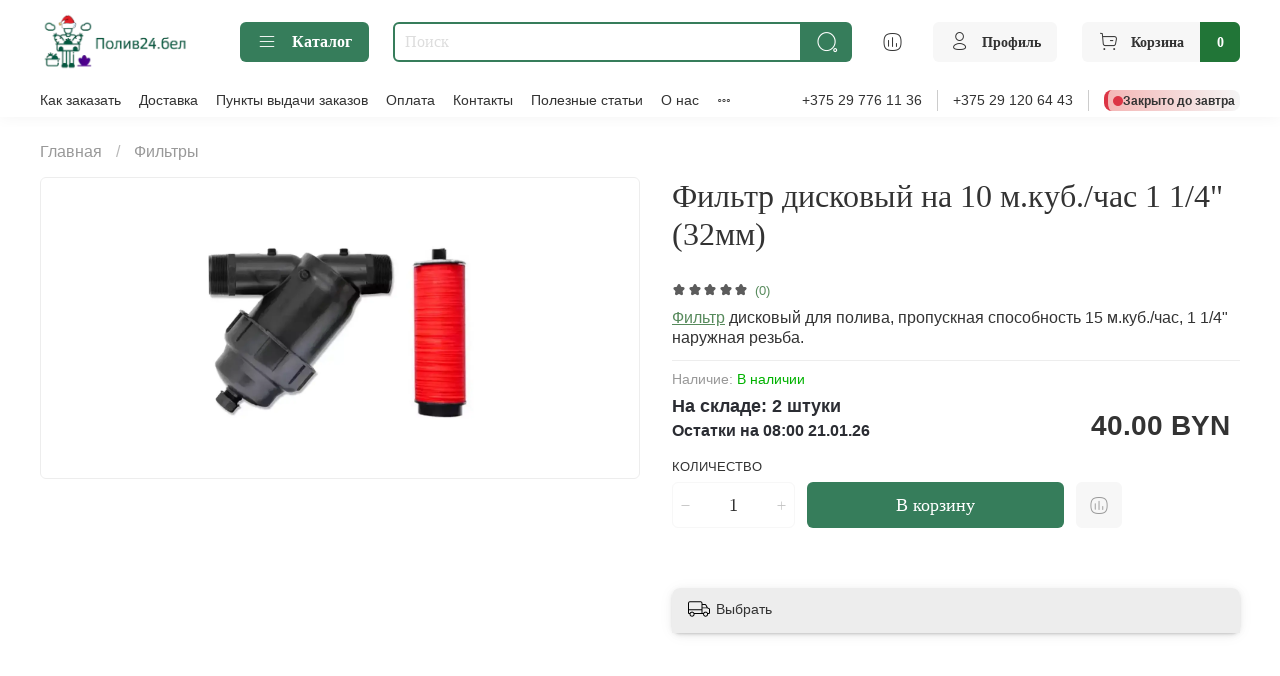

--- FILE ---
content_type: text/html; charset=utf-8
request_url: https://xn--24-dlcxorg.xn--90ais/product/filtr-diskovyy-na-15-mkubchas-1-14-2
body_size: 59339
content:
<!DOCTYPE html>
<html
  style="
    --color-btn-bg:#367D5B;
--color-btn-bg-is-dark:true;
--bg:#ffffff;
--bg-is-dark:false;

--color-text: var(--color-text-dark);
--color-text-minor-shade: var(--color-text-dark-minor-shade);
--color-text-major-shade: var(--color-text-dark-major-shade);
--color-text-half-shade: var(--color-text-dark-half-shade);

--color-notice-warning-is-dark:false;
--color-notice-success-is-dark:false;
--color-notice-error-is-dark:false;
--color-notice-info-is-dark:false;
--color-form-controls-bg:var(--bg);
--color-form-controls-bg-disabled:var(--bg-minor-shade);
--color-form-controls-border-color:var(--bg-half-shade);
--color-form-controls-color:var(--color-text);
--is-editor:false;


  "
  >
  <head><meta data-config="{&quot;product_id&quot;:311665732}" name="page-config" content="" /><meta data-config="{&quot;money_with_currency_format&quot;:{&quot;delimiter&quot;:&quot;&quot;,&quot;separator&quot;:&quot;.&quot;,&quot;format&quot;:&quot;%n %u&quot;,&quot;unit&quot;:&quot;BYN&quot;,&quot;show_price_without_cents&quot;:0},&quot;currency_code&quot;:&quot;BYN&quot;,&quot;currency_iso_code&quot;:&quot;BYN&quot;,&quot;default_currency&quot;:{&quot;title&quot;:&quot;Белорусский рубль&quot;,&quot;code&quot;:&quot;BYN&quot;,&quot;rate&quot;:&quot;26.8704&quot;,&quot;format_string&quot;:&quot;%n %u&quot;,&quot;unit&quot;:&quot;BYN&quot;,&quot;price_separator&quot;:&quot;&quot;,&quot;is_default&quot;:true,&quot;price_delimiter&quot;:&quot;&quot;,&quot;show_price_with_delimiter&quot;:false,&quot;show_price_without_cents&quot;:false},&quot;facebook&quot;:{&quot;pixelActive&quot;:false,&quot;currency_code&quot;:&quot;BYN&quot;,&quot;use_variants&quot;:null},&quot;vk&quot;:{&quot;pixel_active&quot;:null,&quot;price_list_id&quot;:null},&quot;new_ya_metrika&quot;:true,&quot;ecommerce_data_container&quot;:&quot;dataLayer&quot;,&quot;common_js_version&quot;:null,&quot;vue_ui_version&quot;:null,&quot;feedback_captcha_enabled&quot;:&quot;1&quot;,&quot;account_id&quot;:1229701,&quot;hide_items_out_of_stock&quot;:false,&quot;forbid_order_over_existing&quot;:true,&quot;minimum_items_price&quot;:30,&quot;enable_comparison&quot;:true,&quot;locale&quot;:&quot;ru&quot;,&quot;client_group&quot;:null,&quot;consent_to_personal_data&quot;:{&quot;active&quot;:false,&quot;obligatory&quot;:false,&quot;description&quot;:&quot;\u003cp\u003eНастоящим подтверждаю, что я ознакомлен и согласен с условиями \u003ca href=\&quot;/page/oferta\&quot; target=\&quot;blank\&quot;\u003eоферты и политики конфиденциальности\u003c/a\u003e.\u003c/p\u003e&quot;},&quot;recaptcha_key&quot;:&quot;6LfXhUEmAAAAAOGNQm5_a2Ach-HWlFKD3Sq7vfFj&quot;,&quot;recaptcha_key_v3&quot;:&quot;6LcZi0EmAAAAAPNov8uGBKSHCvBArp9oO15qAhXa&quot;,&quot;yandex_captcha_key&quot;:&quot;ysc1_ec1ApqrRlTZTXotpTnO8PmXe2ISPHxsd9MO3y0rye822b9d2&quot;,&quot;checkout_float_order_content_block&quot;:false,&quot;available_products_characteristics_ids&quot;:null,&quot;sber_id_app_id&quot;:&quot;5b5a3c11-72e5-4871-8649-4cdbab3ba9a4&quot;,&quot;theme_generation&quot;:4,&quot;quick_checkout_captcha_enabled&quot;:true,&quot;max_order_lines_count&quot;:500,&quot;sber_bnpl_min_amount&quot;:1000,&quot;sber_bnpl_max_amount&quot;:150000,&quot;counter_settings&quot;:{&quot;data_layer_name&quot;:&quot;dataLayer&quot;,&quot;new_counters_setup&quot;:true,&quot;add_to_cart_event&quot;:true,&quot;remove_from_cart_event&quot;:true,&quot;add_to_wishlist_event&quot;:true,&quot;purchase_event&quot;:true},&quot;site_setting&quot;:{&quot;show_cart_button&quot;:true,&quot;show_service_button&quot;:false,&quot;show_marketplace_button&quot;:false,&quot;show_quick_checkout_button&quot;:false},&quot;warehouses&quot;:[{&quot;id&quot;:4102073,&quot;title&quot;:&quot;Основной склад&quot;,&quot;array_index&quot;:0}],&quot;captcha_type&quot;:&quot;google&quot;,&quot;human_readable_urls&quot;:false}" name="shop-config" content="" /><meta name='js-evnvironment' content='production' /><meta name='default-locale' content='ru' /><meta name='insales-redefined-api-methods' content="[]" /><script>dataLayer= []; dataLayer.push({
        event: 'view_item',
        ecommerce: {
          items: [{"item_id":"311665732","item_name":"Фильтр дисковый на 10 м.куб./час 1 1/4\" (32мм)","item_category":"Каталог/Фильтры","price":40}]
         }
      });</script>
<!--InsalesCounter -->
<script type="text/javascript">
(function() {
  if (typeof window.__insalesCounterId !== 'undefined') {
    return;
  }

  try {
    Object.defineProperty(window, '__insalesCounterId', {
      value: 1229701,
      writable: true,
      configurable: true
    });
  } catch (e) {
    console.error('InsalesCounter: Failed to define property, using fallback:', e);
    window.__insalesCounterId = 1229701;
  }

  if (typeof window.__insalesCounterId === 'undefined') {
    console.error('InsalesCounter: Failed to set counter ID');
    return;
  }

  let script = document.createElement('script');
  script.async = true;
  script.src = '/javascripts/insales_counter.js?7';
  let firstScript = document.getElementsByTagName('script')[0];
  firstScript.parentNode.insertBefore(script, firstScript);
})();
</script>
<!-- /InsalesCounter -->
    <script type="text/javascript">
      (function() {
          (function() { var d=document; var s = d.createElement('script');
  s.type = 'text/javascript'; s.async = true;
  s.src = '//code.jivo.ru/widget/DpseJhIwWx'; d.head.appendChild(s); })();

      })();
    </script>
<!-- Google Tag Manager (noscript) -->

<noscript><iframe src="https://www.googletagmanager.com/ns.html?id=GTM-WLVLR7KJ"

height="0" width="0" style="display:none;visibility:hidden"></iframe></noscript>

<!-- End Google Tag Manager (noscript) --><meta name="google-site-verification" content="xp3rfyvAWpfRH_16CjBSZ1YXfRmF4It-dWipce8esd8" />
    

<meta charset="UTF-8" /><title>Купить Фильтр дисковый на 10 м.куб./час 1 1/4" (32мм) в магазине Полив24.Бел</title><meta name="description" content="Купить Фильтр дисковый на 10 м.куб./час 1 1/4 (32мм).
Цена - 40 BYN. Быстрая доставка по Беларуси. В нашем магазине большой ассортимент товаров для полива и садовой техники. Телефон для консультаций. ☎️ +375297761136. 
">
<meta data-config="{&quot;static-versioned&quot;: &quot;1.38&quot;}" name="theme-meta-data" content="">
<meta name="robots" content="index,follow" />
<meta http-equiv="X-UA-Compatible" content="IE=edge,chrome=1" />
<meta name="viewport" content="width=device-width, initial-scale=1.0" />
<meta name="google-site-verification" content="krUITVUId2iBbvpdvuNngbHMq_R5yXuLEKmsmTES_gA" />

<meta name="format-detection" content="telephone=no">
<meta name="yandex-verification" content="cfc5bd5e0d5bcddf" />

<!-- canonical url--><link rel="canonical" href="https://полив24.бел/product/filtr-diskovyy-na-15-mkubchas-1-14-2"/>


<!-- rss feed-->
    <meta property="og:title" content="Фильтр дисковый на 10 м.куб./час 1 1/4&quot; (32мм)">
    <meta property="og:type" content="website">
    <meta property="og:url" content="https://полив24.бел/product/filtr-diskovyy-na-15-mkubchas-1-14-2">

    
      <meta property="og:image" content="https://static.insales-cdn.com/images/products/1/6790/746723974/2929762537_w600_h600_2929762537.webp">
    




<!-- icons-->
<link rel="icon" type="image/png" sizes="16x16" href="https://static.insales-cdn.com/assets/1/6017/9131905/1767861597/favicon.png" /><style media="screen">
  @supports (content-visibility: hidden) {
    body:not(.settings_loaded) {
      content-visibility: hidden;
    }
  }
  @supports not (content-visibility: hidden) {
    body:not(.settings_loaded) {
      visibility: hidden;
    }
  }
</style>

  <meta name='product-id' content='311665732' />
</head>
  <body data-multi-lang="false">
    <noscript>
<div class="njs-alert-overlay">
  <div class="njs-alert-wrapper">
    <div class="njs-alert">
      <p></p>
    </div>
  </div>
</div>
</noscript>

    <div class="page_layout page_layout-clear ">
      <header>
      
        <div
  class="layout widget-type_widget_v4_header_6_c36d17de38a4d50fa354a8c2c2599c0a"
  style="--logo-img:'https://static.insales-cdn.com/files/1/7171/37600259/original/логотип_с_шапкой_деда_мороза_12a953a98750e6f0b07fd05379fba9c6.png'; --logo-max-width:200px; --live-search:true; --hide-search:false; --hide-language:true; --hide-personal:false; --hide-compare:false; --hide-favorite:false; --hide-menu-photo:false; --hide-counts:true; --bage-bg:#217537; --bage-bg-is-dark:true; --bage-bg-minor-shade:#299044; --bage-bg-minor-shade-is-dark:true; --bage-bg-major-shade:#30ac51; --bage-bg-major-shade-is-dark:true; --bage-bg-half-shade:#72d78d; --bage-bg-half-shade-is-light:true; --header-wide-bg:true; --menu-grid-list-min-width:150px; --menu-grid-list-row-gap:2.5rem; --menu-grid-list-column-gap:3rem; --subcollections-items-limit:20; --img-border-radius:0px; --menu-img-ratio:1; --menu-img-fit:cover; --header-top-pt:0.5vw; --header-top-pb:0.5vw; --header-main-pt:1vw; --header-main-pb:1vw; --header-wide-content:false; --hide-desktop:false; --hide-mobile:false;"
  data-widget-drop-item-id="217279761"
  
  >
  <div class="layout__content">
    

















<div class="header header_no-languages">
  <div class="header__mobile-head">
    <div class="header__mobile-head-content">
      <button type="button" class="button button_size-l header__hide-mobile-menu-btn js-hide-mobile-menu">
          <span class="icon icon-times"></span>
      </button>

      
    </div>
  </div>

  <div class="header__content">
    <div class="header-part-main">
      <div class="header-part-main__inner">
        <div class="header__area-logo">
          
  
    
    
    
    
      <a href=" / " class="header__logo">
        <img src="https://static.insales-cdn.com/files/1/7171/37600259/original/логотип_с_шапкой_деда_мороза_12a953a98750e6f0b07fd05379fba9c6.png" alt="Полив24.Бел" title="Полив24.Бел">
      </a>
    
  

        </div>

        <div class="header__area-catalog">
          <button type="button" class="button button_size-m header__show-collection-btn js-show-header-collections">
            <span class="icon icon-bars _show"></span>
            <span class="icon icon-times _hide"></span>
            Каталог
          </button>
        </div>

        <div class="header__area-search">
          <div class="header__search">
            <form action="/search" method="get" class="header__search-form">
              <input type="text" autocomplete="off" class="form-control form-control_size-m header__search-field" name="q" value="" placeholder="Поиск"  data-search-field >
              <button type="submit" class="button button_size-m header__search-btn">
                <span class="icon icon-search"></span>
              </button>
              <input type="hidden" name="lang" value="ru">
              <div class="header__search__results" data-search-result></div>
            </form>
            <button type="button" class="button button_size-m header__search-mobile-btn js-show-mobile-search">
                <span class="icon icon-search _show"></span>
              <span class="icon icon-times _hide"></span>
              </button>
            </div>
        </div>


        <div class="header__area-controls">
          
          
            <a href="/compares" class="header__control-btn header__compare" data-compare-counter-btn>
              <span class="icon icon-compare">
                <span class="header__control-bage compare-empty" data-compare-counter></span>
              </span>
            </a>
          
          

          

          
            <a href="/client_account/orders" class="button button_size-m header__control-btn header__cabinet">
              <span class="icon icon-user"></span>
              <span class="header__control-text" >Профиль</span>
            </a>
          

          
            <a href="/cart_items" class="button button_size-m header__control-btn header__cart">
              <span class="icon icon-cart">
              </span>
              <span class="header__control-text" >Корзина</span>
              <span class="header__control-bage-cart" data-cart-positions-count></span>
            </a>
          
        </div>

        

        

        <div class="header__collections">
          <div class="header__collections-content">
            <div class="header__collections-head">Каталог</div>

            <ul class="grid-list header__collections-menu" data-navigation data-subcollections-items-limit=20>
              
              
              
                

                <li class="header__collections-item is-level-1" data-navigation-item>
                  
                    
                    

                    
                    

                    <a href="/collection/kapelnaya-lenta" class="img-ratio img-fit header__collections-photo">
                      <div class="img-ratio__inner">
                        
                          <picture>
                            <source data-srcset="https://static.insales-cdn.com/r/ycnPHdl9Mns/rs:fit:500:500:1/plain/images/collections/1/5209/96564313/yassi-damla-sulama-riwella-3.jpg@webp" type="image/webp" class="lazyload">
                            <img data-src="https://static.insales-cdn.com/r/DIH4AK9oBsw/rs:fit:500:500:1/plain/images/collections/1/5209/96564313/yassi-damla-sulama-riwella-3.jpg@jpg" class="lazyload" alt="yassi-damla-sulama-riwella-3.jpg">
                          </picture>
                        
                      </div>
                    </a>
                  

                  <div class="header__collections-controls">
                    <a href="/collection/kapelnaya-lenta" class="header__collections-link" data-navigation-link="/collection/kapelnaya-lenta" >
                      Капельная лента
                    </a>

                    
                  </div>

                  
                </li>
              
                

                <li class="header__collections-item is-level-1" data-navigation-item>
                  
                    
                    

                    
                    

                    <a href="/collection/plenka-dlya-mulchirovaniya" class="img-ratio img-fit header__collections-photo">
                      <div class="img-ratio__inner">
                        
                          <picture>
                            <source data-srcset="https://static.insales-cdn.com/r/-bdGGJ2ZQps/rs:fit:500:500:1/plain/images/collections/1/4934/93664070/web_01_2.jpg@webp" type="image/webp" class="lazyload">
                            <img data-src="https://static.insales-cdn.com/r/Z1pXdinmmAg/rs:fit:500:500:1/plain/images/collections/1/4934/93664070/web_01_2.jpg@jpg" class="lazyload" alt="web_01_2.jpg">
                          </picture>
                        
                      </div>
                    </a>
                  

                  <div class="header__collections-controls">
                    <a href="/collection/plenka-dlya-mulchirovaniya" class="header__collections-link" data-navigation-link="/collection/plenka-dlya-mulchirovaniya" >
                      Пленка для мульчирования
                    </a>

                    
                      <button class="header__collections-show-submenu-btn js-show-mobile-submenu" type="button">
                        <span class="icon icon-angle-down"></span>
                      </button>
                    
                  </div>

                  
                    <ul class="header__collections-submenu" data-navigation-submenu>
                      
                        <li class="header__collections-item " data-navigation-item>
                          <div class="header__collections-controls">
                            <a href="/collection/komplektuyuschie" class="header__collections-link" data-navigation-link="/collection/komplektuyuschie" >
                              Комплектующие

                              

                            </a>
                          </div>
                        </li>
                      
                    </ul>
                    <div class="header__collections-show-more ">
                      <span class="button-link header__collections-show-more-link js-show-more-subcollections">
                        <span class="header__collections-show-more-text-show">Показать все</span>
                        <span class="header__collections-show-more-text-hide">Скрыть</span>
                        <span class="icon icon-angle-down"></span>
                      </span>
                    </div>
                  
                </li>
              
                

                <li class="header__collections-item is-level-1" data-navigation-item>
                  
                    
                    

                    
                    

                    <a href="/collection/nabory-kapelnogo-poliva" class="img-ratio img-fit header__collections-photo">
                      <div class="img-ratio__inner">
                        
                          <picture>
                            <source data-srcset="https://static.insales-cdn.com/r/-UBO9qpr_O0/rs:fit:500:500:1/plain/images/products/1/6777/2587638393/%D0%9C%D0%B8%D0%BD%D0%B8-200.webp@webp" type="image/webp" class="lazyload">
                            <img data-src="https://static.insales-cdn.com/r/-UBO9qpr_O0/rs:fit:500:500:1/plain/images/products/1/6777/2587638393/%D0%9C%D0%B8%D0%BD%D0%B8-200.webp@webp" class="lazyload" alt="Наборы капельного полива">
                          </picture>
                        
                      </div>
                    </a>
                  

                  <div class="header__collections-controls">
                    <a href="/collection/nabory-kapelnogo-poliva" class="header__collections-link" data-navigation-link="/collection/nabory-kapelnogo-poliva" >
                      Наборы капельного полива
                    </a>

                    
                  </div>

                  
                </li>
              
                

                <li class="header__collections-item is-level-1" data-navigation-item>
                  
                    
                    

                    
                    

                    <a href="/collection/lenta-golden-spray" class="img-ratio img-fit header__collections-photo">
                      <div class="img-ratio__inner">
                        
                          <picture>
                            <source data-srcset="https://static.insales-cdn.com/r/QAnaYrp_Ptg/rs:fit:500:500:1/plain/images/collections/1/1621/89040469/shlang-tuman-golden-spray-dlja-poliva_2_-1000x1000-product_popup.jpg@webp" type="image/webp" class="lazyload">
                            <img data-src="https://static.insales-cdn.com/r/BOIiIVkrKhU/rs:fit:500:500:1/plain/images/collections/1/1621/89040469/shlang-tuman-golden-spray-dlja-poliva_2_-1000x1000-product_popup.jpg@jpg" class="lazyload" alt="shlang-tuman-golden-spray-dlja-poliva_2_-1000x1000-product_popup.jpg">
                          </picture>
                        
                      </div>
                    </a>
                  

                  <div class="header__collections-controls">
                    <a href="/collection/lenta-golden-spray" class="header__collections-link" data-navigation-link="/collection/lenta-golden-spray" >
                      Лента Golden Spray
                    </a>

                    
                  </div>

                  
                </li>
              
                

                <li class="header__collections-item is-level-1" data-navigation-item>
                  
                    
                    

                    
                    

                    <a href="/collection/kapelnaya-trubka" class="img-ratio img-fit header__collections-photo">
                      <div class="img-ratio__inner">
                        
                          <picture>
                            <source data-srcset="https://static.insales-cdn.com/r/97cgU6VBnjY/rs:fit:500:500:1/plain/images/collections/1/1620/89040468/EXCEL-PCD-dripline-black-630px.jpg@webp" type="image/webp" class="lazyload">
                            <img data-src="https://static.insales-cdn.com/r/WK_yKq8rpB8/rs:fit:500:500:1/plain/images/collections/1/1620/89040468/EXCEL-PCD-dripline-black-630px.jpg@jpg" class="lazyload" alt="EXCEL-PCD-dripline-black-630px.jpg">
                          </picture>
                        
                      </div>
                    </a>
                  

                  <div class="header__collections-controls">
                    <a href="/collection/kapelnaya-trubka" class="header__collections-link" data-navigation-link="/collection/kapelnaya-trubka" >
                      Капельная трубка
                    </a>

                    
                  </div>

                  
                </li>
              
                

                <li class="header__collections-item is-level-1" data-navigation-item>
                  
                    
                    

                    
                    

                    <a href="/collection/emittery-kapelnitsy" class="img-ratio img-fit header__collections-photo">
                      <div class="img-ratio__inner">
                        
                          <picture>
                            <source data-srcset="https://static.insales-cdn.com/r/pvHBiA9i73w/rs:fit:500:500:1/plain/images/collections/1/7108/93494212/4%D0%BB%D1%87%D0%B0%D1%81_%D0%BB%D0%B0%D0%B1_%D0%BC%D0%B5%D0%BC%D0%B1%D1%80_3.png@webp" type="image/webp" class="lazyload">
                            <img data-src="https://static.insales-cdn.com/r/eKnkNzsgmbk/rs:fit:500:500:1/plain/images/collections/1/7108/93494212/4%D0%BB%D1%87%D0%B0%D1%81_%D0%BB%D0%B0%D0%B1_%D0%BC%D0%B5%D0%BC%D0%B1%D1%80_3.png@png" class="lazyload" alt="4лчас_лаб_мембр_3.png">
                          </picture>
                        
                      </div>
                    </a>
                  

                  <div class="header__collections-controls">
                    <a href="/collection/emittery-kapelnitsy" class="header__collections-link" data-navigation-link="/collection/emittery-kapelnitsy" >
                      Прикорневые капельницы
                    </a>

                    
                  </div>

                  
                </li>
              
                

                <li class="header__collections-item is-level-1" data-navigation-item>
                  
                    
                    

                    
                    

                    <a href="/collection/mikrotrubka" class="img-ratio img-fit header__collections-photo">
                      <div class="img-ratio__inner">
                        
                          <picture>
                            <source data-srcset="https://static.insales-cdn.com/r/gv0J9eSbOqE/rs:fit:500:500:1/plain/images/collections/1/1579/93406763/6231204159.jpg@webp" type="image/webp" class="lazyload">
                            <img data-src="https://static.insales-cdn.com/r/JNQlVnWPRM8/rs:fit:500:500:1/plain/images/collections/1/1579/93406763/6231204159.jpg@jpg" class="lazyload" alt="6231204159.jpg">
                          </picture>
                        
                      </div>
                    </a>
                  

                  <div class="header__collections-controls">
                    <a href="/collection/mikrotrubka" class="header__collections-link" data-navigation-link="/collection/mikrotrubka" >
                      Микротрубка
                    </a>

                    
                  </div>

                  
                </li>
              
                

                <li class="header__collections-item is-level-1" data-navigation-item>
                  
                    
                    

                    
                    

                    <a href="/collection/sprinklery-polevye" class="img-ratio img-fit header__collections-photo">
                      <div class="img-ratio__inner">
                        
                          <picture>
                            <source data-srcset="https://static.insales-cdn.com/r/c1g2YhY1j5M/rs:fit:500:500:1/plain/images/products/1/4772/863433380/%D1%81%D0%BF%D1%80%D0%B8%D0%BD%D0%BA%D0%BB%D0%B5%D1%80_Bradas.webp@webp" type="image/webp" class="lazyload">
                            <img data-src="https://static.insales-cdn.com/r/c1g2YhY1j5M/rs:fit:500:500:1/plain/images/products/1/4772/863433380/%D1%81%D0%BF%D1%80%D0%B8%D0%BD%D0%BA%D0%BB%D0%B5%D1%80_Bradas.webp@webp" class="lazyload" alt="Спринклеры (водяные пушки)">
                          </picture>
                        
                      </div>
                    </a>
                  

                  <div class="header__collections-controls">
                    <a href="/collection/sprinklery-polevye" class="header__collections-link" data-navigation-link="/collection/sprinklery-polevye" >
                      Спринклеры (водяные пушки)
                    </a>

                    
                  </div>

                  
                </li>
              
                

                <li class="header__collections-item is-level-1" data-navigation-item>
                  
                    
                    

                    
                    

                    <a href="/collection/fitingi-dlya-kapelnoy-lenty-trubki" class="img-ratio img-fit header__collections-photo">
                      <div class="img-ratio__inner">
                        
                          <picture>
                            <source data-srcset="https://static.insales-cdn.com/r/iGh4jHXE8Ic/rs:fit:500:500:1/plain/images/collections/1/1622/89040470/%D0%91%D0%B5%D0%B7_%D0%BD%D0%B0%D0%B7%D0%B2%D0%B0%D0%BD%D0%B8%D1%8F__59_.jpg@webp" type="image/webp" class="lazyload">
                            <img data-src="https://static.insales-cdn.com/r/8MBRuI9s8d0/rs:fit:500:500:1/plain/images/collections/1/1622/89040470/%D0%91%D0%B5%D0%B7_%D0%BD%D0%B0%D0%B7%D0%B2%D0%B0%D0%BD%D0%B8%D1%8F__59_.jpg@jpg" class="lazyload" alt="Без_названия__59_.jpg">
                          </picture>
                        
                      </div>
                    </a>
                  

                  <div class="header__collections-controls">
                    <a href="/collection/fitingi-dlya-kapelnoy-lenty-trubki" class="header__collections-link" data-navigation-link="/collection/fitingi-dlya-kapelnoy-lenty-trubki" >
                      Фитинги для капельного полива
                    </a>

                    
                      <button class="header__collections-show-submenu-btn js-show-mobile-submenu" type="button">
                        <span class="icon icon-angle-down"></span>
                      </button>
                    
                  </div>

                  
                    <ul class="header__collections-submenu" data-navigation-submenu>
                      
                        <li class="header__collections-item " data-navigation-item>
                          <div class="header__collections-controls">
                            <a href="/collection/fitingi-dlya-kapelnoy-lenty" class="header__collections-link" data-navigation-link="/collection/fitingi-dlya-kapelnoy-lenty" >
                              Фитинги для капельной ленты

                              

                            </a>
                          </div>
                        </li>
                      
                        <li class="header__collections-item " data-navigation-item>
                          <div class="header__collections-controls">
                            <a href="/collection/fitingi-dlya-kapelnoy-trubki" class="header__collections-link" data-navigation-link="/collection/fitingi-dlya-kapelnoy-trubki" >
                              Фитинги для капельной трубки

                              

                            </a>
                          </div>
                        </li>
                      
                    </ul>
                    <div class="header__collections-show-more ">
                      <span class="button-link header__collections-show-more-link js-show-more-subcollections">
                        <span class="header__collections-show-more-text-show">Показать все</span>
                        <span class="header__collections-show-more-text-hide">Скрыть</span>
                        <span class="icon icon-angle-down"></span>
                      </span>
                    </div>
                  
                </li>
              
                

                <li class="header__collections-item is-level-1" data-navigation-item>
                  
                    
                    

                    
                    

                    <a href="/collection/tumanoobrazovateli" class="img-ratio img-fit header__collections-photo">
                      <div class="img-ratio__inner">
                        
                          <picture>
                            <source data-srcset="https://static.insales-cdn.com/r/eGHVOy41aCM/rs:fit:500:500:1/plain/images/collections/1/5330/89150674/10-sets-cross-fogger-misting-sprayer-kits.jpg@webp" type="image/webp" class="lazyload">
                            <img data-src="https://static.insales-cdn.com/r/hGFk2uXkwAY/rs:fit:500:500:1/plain/images/collections/1/5330/89150674/10-sets-cross-fogger-misting-sprayer-kits.jpg@jpg" class="lazyload" alt="10-sets-cross-fogger-misting-sprayer-kits.jpg">
                          </picture>
                        
                      </div>
                    </a>
                  

                  <div class="header__collections-controls">
                    <a href="/collection/tumanoobrazovateli" class="header__collections-link" data-navigation-link="/collection/tumanoobrazovateli" >
                      Туманообразователи
                    </a>

                    
                  </div>

                  
                </li>
              
                

                <li class="header__collections-item is-level-1" data-navigation-item>
                  
                    
                    

                    
                    

                    <a href="/collection/mikrodozhdevateli" class="img-ratio img-fit header__collections-photo">
                      <div class="img-ratio__inner">
                        
                          <picture>
                            <source data-srcset="https://static.insales-cdn.com/r/JbAnWlSXojY/rs:fit:500:500:1/plain/images/collections/1/1108/93406292/%D0%BC%D0%B8%D0%BA%D1%80%D0%BE%D0%B4%D0%BE%D0%B6%D0%B4%D0%B5%D0%B2%D0%B0%D1%82%D0%B5%D0%BB%D1%8C_%D1%87%D0%B5%D1%80%D0%BD%D0%BE%D0%B5_%D1%81%D0%BE%D0%BF%D0%BB%D0%BE_%D0%BA%D0%B8%D1%82%D0%B0%D0%B9_result.webp@webp" type="image/webp" class="lazyload">
                            <img data-src="https://static.insales-cdn.com/r/JbAnWlSXojY/rs:fit:500:500:1/plain/images/collections/1/1108/93406292/%D0%BC%D0%B8%D0%BA%D1%80%D0%BE%D0%B4%D0%BE%D0%B6%D0%B4%D0%B5%D0%B2%D0%B0%D1%82%D0%B5%D0%BB%D1%8C_%D1%87%D0%B5%D1%80%D0%BD%D0%BE%D0%B5_%D1%81%D0%BE%D0%BF%D0%BB%D0%BE_%D0%BA%D0%B8%D1%82%D0%B0%D0%B9_result.webp@webp" class="lazyload" alt="микродождеватель_черное_сопло_китай_result.webp">
                          </picture>
                        
                      </div>
                    </a>
                  

                  <div class="header__collections-controls">
                    <a href="/collection/mikrodozhdevateli" class="header__collections-link" data-navigation-link="/collection/mikrodozhdevateli" >
                      Микродождеватели
                    </a>

                    
                  </div>

                  
                </li>
              
                

                <li class="header__collections-item is-level-1" data-navigation-item>
                  
                    
                    

                    
                    

                    <a href="/collection/udobreniya" class="img-ratio img-fit header__collections-photo">
                      <div class="img-ratio__inner">
                        
                          <picture>
                            <source data-srcset="https://static.insales-cdn.com/r/WvTpVdv9imk/rs:fit:500:500:1/plain/images/products/1/1814/706176790/%D0%BE%D0%BC%D1%83_%D0%B3%D0%B0%D0%B7%D0%BE%D0%BD%D0%BD%D0%BE%D0%B5_1_%D0%BA%D0%B3.png@webp" type="image/webp" class="lazyload">
                            <img data-src="https://static.insales-cdn.com/r/vA-aUvVn9i8/rs:fit:500:500:1/plain/images/products/1/1814/706176790/%D0%BE%D0%BC%D1%83_%D0%B3%D0%B0%D0%B7%D0%BE%D0%BD%D0%BD%D0%BE%D0%B5_1_%D0%BA%D0%B3.png@png" class="lazyload" alt="Удобрения">
                          </picture>
                        
                      </div>
                    </a>
                  

                  <div class="header__collections-controls">
                    <a href="/collection/udobreniya" class="header__collections-link" data-navigation-link="/collection/udobreniya" >
                      Удобрения
                    </a>

                    
                      <button class="header__collections-show-submenu-btn js-show-mobile-submenu" type="button">
                        <span class="icon icon-angle-down"></span>
                      </button>
                    
                  </div>

                  
                    <ul class="header__collections-submenu" data-navigation-submenu>
                      
                        <li class="header__collections-item " data-navigation-item>
                          <div class="header__collections-controls">
                            <a href="/collection/udobreniya-dlya-ovoschey" class="header__collections-link" data-navigation-link="/collection/udobreniya-dlya-ovoschey" >
                              Удобрения для овощей

                              

                            </a>
                          </div>
                        </li>
                      
                        <li class="header__collections-item " data-navigation-item>
                          <div class="header__collections-controls">
                            <a href="/collection/kompleksnye-udobreniya" class="header__collections-link" data-navigation-link="/collection/kompleksnye-udobreniya" >
                              Комплексные удобрения

                              

                            </a>
                          </div>
                        </li>
                      
                        <li class="header__collections-item " data-navigation-item>
                          <div class="header__collections-controls">
                            <a href="/collection/vodorastvorimye-udobreniya" class="header__collections-link" data-navigation-link="/collection/vodorastvorimye-udobreniya" >
                              Водорастворимые удобрения

                              

                            </a>
                          </div>
                        </li>
                      
                        <li class="header__collections-item " data-navigation-item>
                          <div class="header__collections-controls">
                            <a href="/collection/florovit" class="header__collections-link" data-navigation-link="/collection/florovit" >
                              Удобрения Florovit

                              

                            </a>
                          </div>
                        </li>
                      
                        <li class="header__collections-item " data-navigation-item>
                          <div class="header__collections-controls">
                            <a href="/collection/evrohim" class="header__collections-link" data-navigation-link="/collection/evrohim" >
                              Удобрения ЕвроХим

                              

                            </a>
                          </div>
                        </li>
                      
                        <li class="header__collections-item " data-navigation-item>
                          <div class="header__collections-controls">
                            <a href="/collection/buyskie" class="header__collections-link" data-navigation-link="/collection/buyskie" >
                              Удобрения Буйские

                              

                            </a>
                          </div>
                        </li>
                      
                        <li class="header__collections-item " data-navigation-item>
                          <div class="header__collections-controls">
                            <a href="/collection/melkaya-fasovka" class="header__collections-link" data-navigation-link="/collection/melkaya-fasovka" >
                              Мелкая фасовка

                              

                            </a>
                          </div>
                        </li>
                      
                        <li class="header__collections-item " data-navigation-item>
                          <div class="header__collections-controls">
                            <a href="/collection/yara" class="header__collections-link" data-navigation-link="/collection/yara" >
                              Удобрения Yara

                              

                            </a>
                          </div>
                        </li>
                      
                        <li class="header__collections-item " data-navigation-item>
                          <div class="header__collections-controls">
                            <a href="/collection/zhidkie" class="header__collections-link" data-navigation-link="/collection/zhidkie" >
                              Жидкие

                              

                            </a>
                          </div>
                        </li>
                      
                        <li class="header__collections-item " data-navigation-item>
                          <div class="header__collections-controls">
                            <a href="/collection/krupnaya-fasovka" class="header__collections-link" data-navigation-link="/collection/krupnaya-fasovka" >
                              Крупная фасовка

                              

                            </a>
                          </div>
                        </li>
                      
                    </ul>
                    <div class="header__collections-show-more ">
                      <span class="button-link header__collections-show-more-link js-show-more-subcollections">
                        <span class="header__collections-show-more-text-show">Показать все</span>
                        <span class="header__collections-show-more-text-hide">Скрыть</span>
                        <span class="icon icon-angle-down"></span>
                      </span>
                    </div>
                  
                </li>
              
                

                <li class="header__collections-item is-level-1" data-navigation-item>
                  
                    
                    

                    
                    

                    <a href="/collection/agrotkan" class="img-ratio img-fit header__collections-photo">
                      <div class="img-ratio__inner">
                        
                          <picture>
                            <source data-srcset="https://static.insales-cdn.com/r/jwTeJM3KdTw/rs:fit:500:500:1/plain/images/products/1/3043/653175779/%D0%B0%D0%B3%D1%80%D0%BE%D1%82%D0%BA%D0%B0%D0%BD%D1%8C.jpg@webp" type="image/webp" class="lazyload">
                            <img data-src="https://static.insales-cdn.com/r/F0KHN8PtGVw/rs:fit:500:500:1/plain/images/products/1/3043/653175779/%D0%B0%D0%B3%D1%80%D0%BE%D1%82%D0%BA%D0%B0%D0%BD%D1%8C.jpg@jpg" class="lazyload" alt="Агроткань">
                          </picture>
                        
                      </div>
                    </a>
                  

                  <div class="header__collections-controls">
                    <a href="/collection/agrotkan" class="header__collections-link" data-navigation-link="/collection/agrotkan" >
                      Агроткань
                    </a>

                    
                  </div>

                  
                </li>
              
                

                <li class="header__collections-item is-level-1" data-navigation-item>
                  
                    
                    

                    
                    

                    <a href="/collection/nasosy-elektricheskie" class="img-ratio img-fit header__collections-photo">
                      <div class="img-ratio__inner">
                        
                          <picture>
                            <source data-srcset="https://static.insales-cdn.com/r/luu-1kfyWqY/rs:fit:500:500:1/plain/images/collections/1/5470/90314078/F25919E5-7283-4792-B240-249742C71B64_result.webp@webp" type="image/webp" class="lazyload">
                            <img data-src="https://static.insales-cdn.com/r/luu-1kfyWqY/rs:fit:500:500:1/plain/images/collections/1/5470/90314078/F25919E5-7283-4792-B240-249742C71B64_result.webp@webp" class="lazyload" alt="F25919E5-7283-4792-B240-249742C71B64_result.webp">
                          </picture>
                        
                      </div>
                    </a>
                  

                  <div class="header__collections-controls">
                    <a href="/collection/nasosy-elektricheskie" class="header__collections-link" data-navigation-link="/collection/nasosy-elektricheskie" >
                      Насосы электрические
                    </a>

                    
                      <button class="header__collections-show-submenu-btn js-show-mobile-submenu" type="button">
                        <span class="icon icon-angle-down"></span>
                      </button>
                    
                  </div>

                  
                    <ul class="header__collections-submenu" data-navigation-submenu>
                      
                        <li class="header__collections-item " data-navigation-item>
                          <div class="header__collections-controls">
                            <a href="/collection/nasosnye-stantsii" class="header__collections-link" data-navigation-link="/collection/nasosnye-stantsii" >
                              Насосные станции

                              

                            </a>
                          </div>
                        </li>
                      
                        <li class="header__collections-item " data-navigation-item>
                          <div class="header__collections-controls">
                            <a href="/collection/nasosy-dlya-poliva" class="header__collections-link" data-navigation-link="/collection/nasosy-dlya-poliva" >
                              Насосы для полива

                              

                            </a>
                          </div>
                        </li>
                      
                        <li class="header__collections-item " data-navigation-item>
                          <div class="header__collections-controls">
                            <a href="/collection/nasosy-drenazhnye-fekalnye" class="header__collections-link" data-navigation-link="/collection/nasosy-drenazhnye-fekalnye" >
                              Насосы дренажные (фекальные)

                              

                            </a>
                          </div>
                        </li>
                      
                        <li class="header__collections-item " data-navigation-item>
                          <div class="header__collections-controls">
                            <a href="/collection/obratnye-klapany" class="header__collections-link" data-navigation-link="/collection/obratnye-klapany" >
                              Обратные клапаны

                              

                            </a>
                          </div>
                        </li>
                      
                    </ul>
                    <div class="header__collections-show-more ">
                      <span class="button-link header__collections-show-more-link js-show-more-subcollections">
                        <span class="header__collections-show-more-text-show">Показать все</span>
                        <span class="header__collections-show-more-text-hide">Скрыть</span>
                        <span class="icon icon-angle-down"></span>
                      </span>
                    </div>
                  
                </li>
              
                

                <li class="header__collections-item is-level-1" data-navigation-item>
                  
                    
                    

                    
                    

                    <a href="/collection/motopompy" class="img-ratio img-fit header__collections-photo">
                      <div class="img-ratio__inner">
                        
                          <picture>
                            <source data-srcset="https://static.insales-cdn.com/r/lJ_s6GUrS60/rs:fit:500:500:1/plain/images/collections/1/228/89047268/cee2512945f047a65e618371b14acde6.jpg@webp" type="image/webp" class="lazyload">
                            <img data-src="https://static.insales-cdn.com/r/9H2AjBgE4jY/rs:fit:500:500:1/plain/images/collections/1/228/89047268/cee2512945f047a65e618371b14acde6.jpg@jpg" class="lazyload" alt="cee2512945f047a65e618371b14acde6.jpg">
                          </picture>
                        
                      </div>
                    </a>
                  

                  <div class="header__collections-controls">
                    <a href="/collection/motopompy" class="header__collections-link" data-navigation-link="/collection/motopompy" >
                      Мотопомпы
                    </a>

                    
                  </div>

                  
                </li>
              
                

                <li class="header__collections-item is-level-1" data-navigation-item>
                  
                    
                    

                    
                    

                    <a href="/collection/filtry" class="img-ratio img-fit header__collections-photo">
                      <div class="img-ratio__inner">
                        
                          <picture>
                            <source data-srcset="https://static.insales-cdn.com/r/CT_CLQChPCQ/rs:fit:500:500:1/plain/images/collections/1/1623/89040471/2-Inch-T-Type-Plastic-Disc-Filter-for-Agricultural-Drip-Irrigation-System-Equipment.jpg@webp" type="image/webp" class="lazyload">
                            <img data-src="https://static.insales-cdn.com/r/-V9XZz8A8tI/rs:fit:500:500:1/plain/images/collections/1/1623/89040471/2-Inch-T-Type-Plastic-Disc-Filter-for-Agricultural-Drip-Irrigation-System-Equipment.jpg@jpg" class="lazyload" alt="2-Inch-T-Type-Plastic-Disc-Filter-for-Agricultural-Drip-Irrigation-System-Equipment.jpg">
                          </picture>
                        
                      </div>
                    </a>
                  

                  <div class="header__collections-controls">
                    <a href="/collection/filtry" class="header__collections-link" data-navigation-link="/collection/filtry" >
                      Фильтры
                    </a>

                    
                  </div>

                  
                </li>
              
                

                <li class="header__collections-item is-level-1" data-navigation-item>
                  
                    
                    

                    
                    

                    <a href="/collection/zatenyayuschaya-setka" class="img-ratio img-fit header__collections-photo">
                      <div class="img-ratio__inner">
                        
                          <picture>
                            <source data-srcset="https://static.insales-cdn.com/r/hJ9rvUJwyYQ/rs:fit:500:500:1/plain/images/collections/1/4936/93664072/%D0%91%D0%B5%D0%B7_%D0%BD%D0%B0%D0%B7%D0%B2%D0%B0%D0%BD%D0%B8%D1%8F__4_.webp@webp" type="image/webp" class="lazyload">
                            <img data-src="https://static.insales-cdn.com/r/hJ9rvUJwyYQ/rs:fit:500:500:1/plain/images/collections/1/4936/93664072/%D0%91%D0%B5%D0%B7_%D0%BD%D0%B0%D0%B7%D0%B2%D0%B0%D0%BD%D0%B8%D1%8F__4_.webp@webp" class="lazyload" alt="Без_названия__4_.webp">
                          </picture>
                        
                      </div>
                    </a>
                  

                  <div class="header__collections-controls">
                    <a href="/collection/zatenyayuschaya-setka" class="header__collections-link" data-navigation-link="/collection/zatenyayuschaya-setka" >
                      Затеняющая сетка
                    </a>

                    
                  </div>

                  
                </li>
              
                

                <li class="header__collections-item is-level-1" data-navigation-item>
                  
                    
                    

                    
                    

                    <a href="/collection/komplektuyuschie-dlya-evrokubov" class="img-ratio img-fit header__collections-photo">
                      <div class="img-ratio__inner">
                        
                          <picture>
                            <source data-srcset="https://static.insales-cdn.com/r/dQSb9ZzlCVY/rs:fit:500:500:1/plain/images/products/1/2558/636619262/%D0%BA%D1%80%D1%8B%D1%88%D0%BA%D0%B0_%D0%BA%D1%83%D0%B1%D0%B0_1.webp@webp" type="image/webp" class="lazyload">
                            <img data-src="https://static.insales-cdn.com/r/dQSb9ZzlCVY/rs:fit:500:500:1/plain/images/products/1/2558/636619262/%D0%BA%D1%80%D1%8B%D1%88%D0%BA%D0%B0_%D0%BA%D1%83%D0%B1%D0%B0_1.webp@webp" class="lazyload" alt="Комплектующие для еврокубов">
                          </picture>
                        
                      </div>
                    </a>
                  

                  <div class="header__collections-controls">
                    <a href="/collection/komplektuyuschie-dlya-evrokubov" class="header__collections-link" data-navigation-link="/collection/komplektuyuschie-dlya-evrokubov" >
                      Комплектующие для еврокубов
                    </a>

                    
                  </div>

                  
                </li>
              
                

                <li class="header__collections-item is-level-1" data-navigation-item>
                  
                    
                    

                    
                    

                    <a href="/collection/fitingi-dlya-trub-rukavov" class="img-ratio img-fit header__collections-photo">
                      <div class="img-ratio__inner">
                        
                          <picture>
                            <source data-srcset="https://static.insales-cdn.com/r/Q3JN_MUKwLc/rs:fit:500:500:1/plain/images/collections/1/1642/89040490/%D0%B7%D0%B0%D0%B3%D0%BB%D1%83%D1%88%D0%BA%D0%B0.jpg@webp" type="image/webp" class="lazyload">
                            <img data-src="https://static.insales-cdn.com/r/X4BvZsxTyM8/rs:fit:500:500:1/plain/images/collections/1/1642/89040490/%D0%B7%D0%B0%D0%B3%D0%BB%D1%83%D1%88%D0%BA%D0%B0.jpg@jpg" class="lazyload" alt="заглушка.jpg">
                          </picture>
                        
                      </div>
                    </a>
                  

                  <div class="header__collections-controls">
                    <a href="/collection/fitingi-dlya-trub-rukavov" class="header__collections-link" data-navigation-link="/collection/fitingi-dlya-trub-rukavov" >
                      Фитинги для труб, рукавов
                    </a>

                    
                      <button class="header__collections-show-submenu-btn js-show-mobile-submenu" type="button">
                        <span class="icon icon-angle-down"></span>
                      </button>
                    
                  </div>

                  
                    <ul class="header__collections-submenu" data-navigation-submenu>
                      
                        <li class="header__collections-item " data-navigation-item>
                          <div class="header__collections-controls">
                            <a href="/collection/mufty-dlya-pe-trub" class="header__collections-link" data-navigation-link="/collection/mufty-dlya-pe-trub" >
                              Муфты для ПЭ труб

                              

                            </a>
                          </div>
                        </li>
                      
                        <li class="header__collections-item " data-navigation-item>
                          <div class="header__collections-controls">
                            <a href="/collection/mufty-kamlok" class="header__collections-link" data-navigation-link="/collection/mufty-kamlok" >
                              Муфты камлок

                              

                            </a>
                          </div>
                        </li>
                      
                        <li class="header__collections-item " data-navigation-item>
                          <div class="header__collections-controls">
                            <a href="/collection/golovki-pozharnye" class="header__collections-link" data-navigation-link="/collection/golovki-pozharnye" >
                              Головки пожарные

                              

                            </a>
                          </div>
                        </li>
                      
                        <li class="header__collections-item " data-navigation-item>
                          <div class="header__collections-controls">
                            <a href="/collection/fitingi-dlya-rukavov" class="header__collections-link" data-navigation-link="/collection/fitingi-dlya-rukavov" >
                              Фитинги для рукавов

                              

                            </a>
                          </div>
                        </li>
                      
                        <li class="header__collections-item " data-navigation-item>
                          <div class="header__collections-controls">
                            <a href="/collection/краны-для-труб-ПЭ" class="header__collections-link" data-navigation-link="/collection/краны-для-труб-ПЭ" >
                              Краны для ПЭ труб

                              

                            </a>
                          </div>
                        </li>
                      
                    </ul>
                    <div class="header__collections-show-more ">
                      <span class="button-link header__collections-show-more-link js-show-more-subcollections">
                        <span class="header__collections-show-more-text-show">Показать все</span>
                        <span class="header__collections-show-more-text-hide">Скрыть</span>
                        <span class="icon icon-angle-down"></span>
                      </span>
                    </div>
                  
                </li>
              
                

                <li class="header__collections-item is-level-1" data-navigation-item>
                  
                    
                    

                    
                    

                    <a href="/collection/kassety-dlya-rassady" class="img-ratio img-fit header__collections-photo">
                      <div class="img-ratio__inner">
                        
                          <picture>
                            <source data-srcset="https://static.insales-cdn.com/r/ybTqIRIGOBk/rs:fit:500:500:1/plain/images/collections/1/1650/89040498/11.png@webp" type="image/webp" class="lazyload">
                            <img data-src="https://static.insales-cdn.com/r/TS8L2SO50Bc/rs:fit:500:500:1/plain/images/collections/1/1650/89040498/11.png@png" class="lazyload" alt="11.png">
                          </picture>
                        
                      </div>
                    </a>
                  

                  <div class="header__collections-controls">
                    <a href="/collection/kassety-dlya-rassady" class="header__collections-link" data-navigation-link="/collection/kassety-dlya-rassady" >
                      Кассеты и пакеты для рассады
                    </a>

                    
                  </div>

                  
                </li>
              
                

                <li class="header__collections-item is-level-1" data-navigation-item>
                  
                    
                    

                    
                    

                    <a href="/collection/inzhektory-venturi" class="img-ratio img-fit header__collections-photo">
                      <div class="img-ratio__inner">
                        
                          <picture>
                            <source data-srcset="https://static.insales-cdn.com/r/sYnOj9glEKA/rs:fit:500:500:1/plain/images/products/1/7312/568892560/inzhektor-venturi-green-helper.970.jpg@webp" type="image/webp" class="lazyload">
                            <img data-src="https://static.insales-cdn.com/r/QZHdBmenk30/rs:fit:500:500:1/plain/images/products/1/7312/568892560/inzhektor-venturi-green-helper.970.jpg@jpg" class="lazyload" alt="Инжекторы вентури">
                          </picture>
                        
                      </div>
                    </a>
                  

                  <div class="header__collections-controls">
                    <a href="/collection/inzhektory-venturi" class="header__collections-link" data-navigation-link="/collection/inzhektory-venturi" >
                      Инжекторы вентури
                    </a>

                    
                  </div>

                  
                </li>
              
                

                <li class="header__collections-item is-level-1" data-navigation-item>
                  
                    
                    

                    
                    

                    <a href="/collection/motokultivatory" class="img-ratio img-fit header__collections-photo">
                      <div class="img-ratio__inner">
                        
                          <picture>
                            <source data-srcset="https://static.insales-cdn.com/r/W1HXiyApE7I/rs:fit:500:500:1/plain/images/collections/1/224/89047264/%D0%91%D0%B5%D0%B7_%D0%BD%D0%B0%D0%B7%D0%B2%D0%B0%D0%BD%D0%B8%D1%8F__44_.jpg@webp" type="image/webp" class="lazyload">
                            <img data-src="https://static.insales-cdn.com/r/hvYYhKe4wGs/rs:fit:500:500:1/plain/images/collections/1/224/89047264/%D0%91%D0%B5%D0%B7_%D0%BD%D0%B0%D0%B7%D0%B2%D0%B0%D0%BD%D0%B8%D1%8F__44_.jpg@jpg" class="lazyload" alt="Без_названия__44_.jpg">
                          </picture>
                        
                      </div>
                    </a>
                  

                  <div class="header__collections-controls">
                    <a href="/collection/motokultivatory" class="header__collections-link" data-navigation-link="/collection/motokultivatory" >
                      Мотокультиваторы
                    </a>

                    
                  </div>

                  
                </li>
              
                

                <li class="header__collections-item is-level-1" data-navigation-item>
                  
                    
                    

                    
                    

                    <a href="/collection/motokosy-benzinovye" class="img-ratio img-fit header__collections-photo">
                      <div class="img-ratio__inner">
                        
                          <picture>
                            <source data-srcset="https://static.insales-cdn.com/r/NE6btpBCNtE/rs:fit:500:500:1/plain/images/collections/1/7997/93634365/525s-2_1.png@webp" type="image/webp" class="lazyload">
                            <img data-src="https://static.insales-cdn.com/r/2xMBvDDvJds/rs:fit:500:500:1/plain/images/collections/1/7997/93634365/525s-2_1.png@png" class="lazyload" alt="525s-2_1.png">
                          </picture>
                        
                      </div>
                    </a>
                  

                  <div class="header__collections-controls">
                    <a href="/collection/motokosy-benzinovye" class="header__collections-link" data-navigation-link="/collection/motokosy-benzinovye" >
                      Мотокосы бензиновые
                    </a>

                    
                  </div>

                  
                </li>
              
                

                <li class="header__collections-item is-level-1" data-navigation-item>
                  
                    
                    

                    
                    

                    <a href="/collection/opryskivateli" class="img-ratio img-fit header__collections-photo">
                      <div class="img-ratio__inner">
                        
                          <picture>
                            <source data-srcset="https://static.insales-cdn.com/r/q9869Yyrg2w/rs:fit:500:500:1/plain/images/collections/1/1553/95585809/01-TORNADO-PRO-ZFB-20-600x600.webp@webp" type="image/webp" class="lazyload">
                            <img data-src="https://static.insales-cdn.com/r/q9869Yyrg2w/rs:fit:500:500:1/plain/images/collections/1/1553/95585809/01-TORNADO-PRO-ZFB-20-600x600.webp@webp" class="lazyload" alt="01-TORNADO-PRO-ZFB-20-600x600.webp">
                          </picture>
                        
                      </div>
                    </a>
                  

                  <div class="header__collections-controls">
                    <a href="/collection/opryskivateli" class="header__collections-link" data-navigation-link="/collection/opryskivateli" >
                      Опрыскиватели садовые
                    </a>

                    
                      <button class="header__collections-show-submenu-btn js-show-mobile-submenu" type="button">
                        <span class="icon icon-angle-down"></span>
                      </button>
                    
                  </div>

                  
                    <ul class="header__collections-submenu" data-navigation-submenu>
                      
                        <li class="header__collections-item " data-navigation-item>
                          <div class="header__collections-controls">
                            <a href="/collection/benzinovye-opryskivateli" class="header__collections-link" data-navigation-link="/collection/benzinovye-opryskivateli" >
                              Бензиновые опрыскиватели

                              

                            </a>
                          </div>
                        </li>
                      
                        <li class="header__collections-item " data-navigation-item>
                          <div class="header__collections-controls">
                            <a href="/collection/akkumulyatornye-opryskivateli" class="header__collections-link" data-navigation-link="/collection/akkumulyatornye-opryskivateli" >
                              Аккумуляторные опрыскиватели

                              

                            </a>
                          </div>
                        </li>
                      
                        <li class="header__collections-item " data-navigation-item>
                          <div class="header__collections-controls">
                            <a href="/collection/komplektuyuschie-2" class="header__collections-link" data-navigation-link="/collection/komplektuyuschie-2" >
                              Комплектующие

                              

                            </a>
                          </div>
                        </li>
                      
                    </ul>
                    <div class="header__collections-show-more ">
                      <span class="button-link header__collections-show-more-link js-show-more-subcollections">
                        <span class="header__collections-show-more-text-show">Показать все</span>
                        <span class="header__collections-show-more-text-hide">Скрыть</span>
                        <span class="icon icon-angle-down"></span>
                      </span>
                    </div>
                  
                </li>
              
                

                <li class="header__collections-item is-level-1" data-navigation-item>
                  
                    
                    

                    
                    

                    <a href="/collection/avtomatika-dlya-poliva" class="img-ratio img-fit header__collections-photo">
                      <div class="img-ratio__inner">
                        
                          <picture>
                            <source data-srcset="https://static.insales-cdn.com/r/8eTRZS_MXy8/rs:fit:500:500:1/plain/images/collections/1/197/89047237/icd-400-500x500.jpg@webp" type="image/webp" class="lazyload">
                            <img data-src="https://static.insales-cdn.com/r/txgAw2j3QTM/rs:fit:500:500:1/plain/images/collections/1/197/89047237/icd-400-500x500.jpg@jpg" class="lazyload" alt="icd-400-500x500.jpg">
                          </picture>
                        
                      </div>
                    </a>
                  

                  <div class="header__collections-controls">
                    <a href="/collection/avtomatika-dlya-poliva" class="header__collections-link" data-navigation-link="/collection/avtomatika-dlya-poliva" >
                      Автоматика для полива
                    </a>

                    
                      <button class="header__collections-show-submenu-btn js-show-mobile-submenu" type="button">
                        <span class="icon icon-angle-down"></span>
                      </button>
                    
                  </div>

                  
                    <ul class="header__collections-submenu" data-navigation-submenu>
                      
                        <li class="header__collections-item " data-navigation-item>
                          <div class="header__collections-controls">
                            <a href="/collection/taymery-dlya-poliva" class="header__collections-link" data-navigation-link="/collection/taymery-dlya-poliva" >
                              Таймеры для полива

                              

                            </a>
                          </div>
                        </li>
                      
                    </ul>
                    <div class="header__collections-show-more ">
                      <span class="button-link header__collections-show-more-link js-show-more-subcollections">
                        <span class="header__collections-show-more-text-show">Показать все</span>
                        <span class="header__collections-show-more-text-hide">Скрыть</span>
                        <span class="icon icon-angle-down"></span>
                      </span>
                    </div>
                  
                </li>
              
                

                <li class="header__collections-item is-level-1" data-navigation-item>
                  
                    
                    

                    
                    

                    <a href="/collection/rukava-polivochnye" class="img-ratio img-fit header__collections-photo">
                      <div class="img-ratio__inner">
                        
                          <picture>
                            <source data-srcset="https://static.insales-cdn.com/r/uk0Hn5wvlCk/rs:fit:500:500:1/plain/images/products/1/7483/649436475/%D1%80%D1%83%D0%BA%D0%B0%D0%B2_%D0%BD%D0%B0%D0%BF%D0%BE%D1%80%D0%BD%D1%8B%D0%B9_%D1%81%D0%B8%D0%BD%D0%B8%D0%B9_1.webp@webp" type="image/webp" class="lazyload">
                            <img data-src="https://static.insales-cdn.com/r/uk0Hn5wvlCk/rs:fit:500:500:1/plain/images/products/1/7483/649436475/%D1%80%D1%83%D0%BA%D0%B0%D0%B2_%D0%BD%D0%B0%D0%BF%D0%BE%D1%80%D0%BD%D1%8B%D0%B9_%D1%81%D0%B8%D0%BD%D0%B8%D0%B9_1.webp@webp" class="lazyload" alt="Рукава для полива">
                          </picture>
                        
                      </div>
                    </a>
                  

                  <div class="header__collections-controls">
                    <a href="/collection/rukava-polivochnye" class="header__collections-link" data-navigation-link="/collection/rukava-polivochnye" >
                      Рукава для полива
                    </a>

                    
                      <button class="header__collections-show-submenu-btn js-show-mobile-submenu" type="button">
                        <span class="icon icon-angle-down"></span>
                      </button>
                    
                  </div>

                  
                    <ul class="header__collections-submenu" data-navigation-submenu>
                      
                        <li class="header__collections-item " data-navigation-item>
                          <div class="header__collections-controls">
                            <a href="/collection/rukav-layflat" class="header__collections-link" data-navigation-link="/collection/rukav-layflat" >
                              Рукав LayFlat

                              

                            </a>
                          </div>
                        </li>
                      
                        <li class="header__collections-item " data-navigation-item>
                          <div class="header__collections-controls">
                            <a href="/collection/vsasyvayuschie-dlya-motopomp" class="header__collections-link" data-navigation-link="/collection/vsasyvayuschie-dlya-motopomp" >
                              Всасывающие для мотопомп

                              

                            </a>
                          </div>
                        </li>
                      
                    </ul>
                    <div class="header__collections-show-more ">
                      <span class="button-link header__collections-show-more-link js-show-more-subcollections">
                        <span class="header__collections-show-more-text-show">Показать все</span>
                        <span class="header__collections-show-more-text-hide">Скрыть</span>
                        <span class="icon icon-angle-down"></span>
                      </span>
                    </div>
                  
                </li>
              
                

                <li class="header__collections-item is-level-1" data-navigation-item>
                  
                    
                    

                    
                    

                    <a href="/collection/truby-pe" class="img-ratio img-fit header__collections-photo">
                      <div class="img-ratio__inner">
                        
                          <picture>
                            <source data-srcset="https://static.insales-cdn.com/r/Uv9F4zP1rPw/rs:fit:500:500:1/plain/images/products/1/7892/1000169172/%D1%82%D1%80%D1%83%D0%B1%D0%B0_50_%D1%81%D0%B0%D0%BC%D0%BE%D0%B2%D1%8B%D0%B2%D0%BE%D0%B7.jpg@webp" type="image/webp" class="lazyload">
                            <img data-src="https://static.insales-cdn.com/r/hUFL7KGaUFI/rs:fit:500:500:1/plain/images/products/1/7892/1000169172/%D1%82%D1%80%D1%83%D0%B1%D0%B0_50_%D1%81%D0%B0%D0%BC%D0%BE%D0%B2%D1%8B%D0%B2%D0%BE%D0%B7.jpg@jpg" class="lazyload" alt="Трубы полиэтиленовые">
                          </picture>
                        
                      </div>
                    </a>
                  

                  <div class="header__collections-controls">
                    <a href="/collection/truby-pe" class="header__collections-link" data-navigation-link="/collection/truby-pe" >
                      Трубы полиэтиленовые
                    </a>

                    
                  </div>

                  
                </li>
              
                

                <li class="header__collections-item is-level-1" data-navigation-item>
                  
                    
                    

                    
                    

                    <a href="/collection/polivochnye-shlangi" class="img-ratio img-fit header__collections-photo">
                      <div class="img-ratio__inner">
                        
                          <picture>
                            <source data-srcset="https://static.insales-cdn.com/r/xPTKrAymL30/rs:fit:500:500:1/plain/images/products/1/7937/832626433/yi205x2hyxyz155f1xp7zb6i0xk7er1l.webp@webp" type="image/webp" class="lazyload">
                            <img data-src="https://static.insales-cdn.com/r/xPTKrAymL30/rs:fit:500:500:1/plain/images/products/1/7937/832626433/yi205x2hyxyz155f1xp7zb6i0xk7er1l.webp@webp" class="lazyload" alt="Шланги для полива">
                          </picture>
                        
                      </div>
                    </a>
                  

                  <div class="header__collections-controls">
                    <a href="/collection/polivochnye-shlangi" class="header__collections-link" data-navigation-link="/collection/polivochnye-shlangi" >
                      Шланги для полива
                    </a>

                    
                      <button class="header__collections-show-submenu-btn js-show-mobile-submenu" type="button">
                        <span class="icon icon-angle-down"></span>
                      </button>
                    
                  </div>

                  
                    <ul class="header__collections-submenu" data-navigation-submenu>
                      
                        <li class="header__collections-item " data-navigation-item>
                          <div class="header__collections-controls">
                            <a href="/collection/fitingi-dlya-shlangov-polivochnyh" class="header__collections-link" data-navigation-link="/collection/fitingi-dlya-shlangov-polivochnyh" >
                              Фитинги для шлангов поливочных

                              

                            </a>
                          </div>
                        </li>
                      
                    </ul>
                    <div class="header__collections-show-more ">
                      <span class="button-link header__collections-show-more-link js-show-more-subcollections">
                        <span class="header__collections-show-more-text-show">Показать все</span>
                        <span class="header__collections-show-more-text-hide">Скрыть</span>
                        <span class="icon icon-angle-down"></span>
                      </span>
                    </div>
                  
                </li>
              
                

                <li class="header__collections-item is-level-1" data-navigation-item>
                  
                    
                    

                    
                    

                    <a href="/collection/podvyazka-rasteniy" class="img-ratio img-fit header__collections-photo">
                      <div class="img-ratio__inner">
                        
                          <picture>
                            <source data-srcset="https://static.insales-cdn.com/r/0cGOKJopHNw/rs:fit:500:500:1/plain/images/collections/1/5845/89224917/%D1%82%D0%B0%D0%BF%D0%B5%D0%BD%D0%B5%D1%80_1.webp@webp" type="image/webp" class="lazyload">
                            <img data-src="https://static.insales-cdn.com/r/0cGOKJopHNw/rs:fit:500:500:1/plain/images/collections/1/5845/89224917/%D1%82%D0%B0%D0%BF%D0%B5%D0%BD%D0%B5%D1%80_1.webp@webp" class="lazyload" alt="тапенер_1.webp">
                          </picture>
                        
                      </div>
                    </a>
                  

                  <div class="header__collections-controls">
                    <a href="/collection/podvyazka-rasteniy" class="header__collections-link" data-navigation-link="/collection/podvyazka-rasteniy" >
                      Подвязка растений
                    </a>

                    
                  </div>

                  
                </li>
              
                

                <li class="header__collections-item is-level-1" data-navigation-item>
                  
                    
                    

                    
                    

                    <a href="/collection/proboyniki-dyrokoly" class="img-ratio img-fit header__collections-photo">
                      <div class="img-ratio__inner">
                        
                          <picture>
                            <source data-srcset="https://static.insales-cdn.com/r/UxjlTVnf6qA/rs:fit:500:500:1/plain/images/products/1/4646/578155046/%D1%81%D0%B2%D0%B5%D1%80%D0%BB%D0%BE_%D1%80%D1%83%D1%87%D0%BD%D0%BE%D0%B5.webp@webp" type="image/webp" class="lazyload">
                            <img data-src="https://static.insales-cdn.com/r/UxjlTVnf6qA/rs:fit:500:500:1/plain/images/products/1/4646/578155046/%D1%81%D0%B2%D0%B5%D1%80%D0%BB%D0%BE_%D1%80%D1%83%D1%87%D0%BD%D0%BE%D0%B5.webp@webp" class="lazyload" alt="Пробойники, дыроколы">
                          </picture>
                        
                      </div>
                    </a>
                  

                  <div class="header__collections-controls">
                    <a href="/collection/proboyniki-dyrokoly" class="header__collections-link" data-navigation-link="/collection/proboyniki-dyrokoly" >
                      Пробойники, дыроколы
                    </a>

                    
                  </div>

                  
                </li>
              
                

                <li class="header__collections-item is-level-1" data-navigation-item>
                  
                    
                    

                    
                    

                    <a href="/collection/testery-pochvy" class="img-ratio img-fit header__collections-photo">
                      <div class="img-ratio__inner">
                        
                          <picture>
                            <source data-srcset="https://static.insales-cdn.com/r/HsLTnHj-O3o/rs:fit:500:500:1/plain/images/products/1/5802/832640682/3_1.jpg@webp" type="image/webp" class="lazyload">
                            <img data-src="https://static.insales-cdn.com/r/NFiDnanxUKg/rs:fit:500:500:1/plain/images/products/1/5802/832640682/3_1.jpg@jpg" class="lazyload" alt="Тестеры почвы">
                          </picture>
                        
                      </div>
                    </a>
                  

                  <div class="header__collections-controls">
                    <a href="/collection/testery-pochvy" class="header__collections-link" data-navigation-link="/collection/testery-pochvy" >
                      Тестеры почвы
                    </a>

                    
                  </div>

                  
                </li>
              
                

                <li class="header__collections-item is-level-1" data-navigation-item>
                  
                    
                    

                    
                    

                    <a href="/collection/brendy" class="img-ratio img-fit header__collections-photo">
                      <div class="img-ratio__inner">
                        
                          <picture>
                            <source data-srcset="https://static.insales-cdn.com/r/IvJXIuyWplE/rs:fit:500:500:1/plain/images/products/1/4356/665727236/neodrip_.webp@webp" type="image/webp" class="lazyload">
                            <img data-src="https://static.insales-cdn.com/r/IvJXIuyWplE/rs:fit:500:500:1/plain/images/products/1/4356/665727236/neodrip_.webp@webp" class="lazyload" alt="Бренды">
                          </picture>
                        
                      </div>
                    </a>
                  

                  <div class="header__collections-controls">
                    <a href="/collection/brendy" class="header__collections-link" data-navigation-link="/collection/brendy" >
                      Бренды
                    </a>

                    
                      <button class="header__collections-show-submenu-btn js-show-mobile-submenu" type="button">
                        <span class="icon icon-angle-down"></span>
                      </button>
                    
                  </div>

                  
                    <ul class="header__collections-submenu" data-navigation-submenu>
                      
                        <li class="header__collections-item " data-navigation-item>
                          <div class="header__collections-controls">
                            <a href="/collection/bradas" class="header__collections-link" data-navigation-link="/collection/bradas" >
                              Bradas

                              

                            </a>
                          </div>
                        </li>
                      
                        <li class="header__collections-item " data-navigation-item>
                          <div class="header__collections-controls">
                            <a href="/collection/china-drip" class="header__collections-link" data-navigation-link="/collection/china-drip" >
                              China Drip

                              

                            </a>
                          </div>
                        </li>
                      
                        <li class="header__collections-item " data-navigation-item>
                          <div class="header__collections-controls">
                            <a href="/collection/grandfar" class="header__collections-link" data-navigation-link="/collection/grandfar" >
                              Grandfar

                              

                            </a>
                          </div>
                        </li>
                      
                        <li class="header__collections-item " data-navigation-item>
                          <div class="header__collections-controls">
                            <a href="/collection/green-helper" class="header__collections-link" data-navigation-link="/collection/green-helper" >
                              Green Helper

                              

                            </a>
                          </div>
                        </li>
                      
                        <li class="header__collections-item " data-navigation-item>
                          <div class="header__collections-controls">
                            <a href="/collection/neo-drip" class="header__collections-link" data-navigation-link="/collection/neo-drip" >
                              Neo-Drip

                              

                            </a>
                          </div>
                        </li>
                      
                        <li class="header__collections-item " data-navigation-item>
                          <div class="header__collections-controls">
                            <a href="/collection/viola" class="header__collections-link" data-navigation-link="/collection/viola" >
                              Виола

                              

                            </a>
                          </div>
                        </li>
                      
                        <li class="header__collections-item " data-navigation-item>
                          <div class="header__collections-controls">
                            <a href="/collection/yuzhanka" class="header__collections-link" data-navigation-link="/collection/yuzhanka" >
                              Южанка

                              

                            </a>
                          </div>
                        </li>
                      
                    </ul>
                    <div class="header__collections-show-more ">
                      <span class="button-link header__collections-show-more-link js-show-more-subcollections">
                        <span class="header__collections-show-more-text-show">Показать все</span>
                        <span class="header__collections-show-more-text-hide">Скрыть</span>
                        <span class="icon icon-angle-down"></span>
                      </span>
                    </div>
                  
                </li>
              
                

                <li class="header__collections-item is-level-1" data-navigation-item>
                  
                    
                    

                    
                    

                    <a href="/collection/novinki" class="img-ratio img-fit header__collections-photo">
                      <div class="img-ratio__inner">
                        
                          <picture>
                            <source data-srcset="https://static.insales-cdn.com/r/XCbMk5ATdy4/rs:fit:500:500:1/plain/images/collections/1/4939/93664075/1675593014_grizly-club-p-klipart-new-1.png@webp" type="image/webp" class="lazyload">
                            <img data-src="https://static.insales-cdn.com/r/oASGo-woDHw/rs:fit:500:500:1/plain/images/collections/1/4939/93664075/1675593014_grizly-club-p-klipart-new-1.png@png" class="lazyload" alt="1675593014_grizly-club-p-klipart-new-1.png">
                          </picture>
                        
                      </div>
                    </a>
                  

                  <div class="header__collections-controls">
                    <a href="/collection/novinki" class="header__collections-link" data-navigation-link="/collection/novinki" >
                      Новинки
                    </a>

                    
                  </div>

                  
                </li>
              
                

                <li class="header__collections-item is-level-1" data-navigation-item>
                  
                    
                    

                    
                    

                    <a href="/collection/frontpage" class="img-ratio img-fit header__collections-photo">
                      <div class="img-ratio__inner">
                        
                          <picture>
                            <source data-srcset="https://static.insales-cdn.com/r/AyWqzZjsFXU/rs:fit:500:500:1/plain/images/collections/1/4869/93410053/%D1%85%D0%B8%D1%82-%D0%BF%D1%80%D0%BE%D0%B4%D0%B0%D0%B62.jpg@webp" type="image/webp" class="lazyload">
                            <img data-src="https://static.insales-cdn.com/r/BYXfOog_zdU/rs:fit:500:500:1/plain/images/collections/1/4869/93410053/%D1%85%D0%B8%D1%82-%D0%BF%D1%80%D0%BE%D0%B4%D0%B0%D0%B62.jpg@jpg" class="lazyload" alt="хит-продаж2.jpg">
                          </picture>
                        
                      </div>
                    </a>
                  

                  <div class="header__collections-controls">
                    <a href="/collection/frontpage" class="header__collections-link" data-navigation-link="/collection/frontpage" >
                      Популярные товары
                    </a>

                    
                  </div>

                  
                </li>
              
              
            </ul>
          </div>
        </div>
      </div>
    </div>
        <div class="header-part-top">
      <div class="header-part-top__inner">
        <div class="header__area-menu">
          <ul class="header__menu js-cut-list" data-navigation data-navigation data-menu-handle="main-menu">
            
              <li class="header__menu-item" data-navigation-item data-menu-item-id="15915708">
                <div class="header__menu-controls">
                  <a href="/page/kak-zakazat" class="header__menu-link" data-navigation-link="/page/kak-zakazat">
                    Как заказать
                  </a>
                </div>
              </li>
            
              <li class="header__menu-item" data-navigation-item data-menu-item-id="15783385">
                <div class="header__menu-controls">
                  <a href="/page/dostavka" class="header__menu-link" data-navigation-link="/page/dostavka">
                    Доставка
                  </a>
                </div>
              </li>
            
              <li class="header__menu-item" data-navigation-item data-menu-item-id="29089107">
                <div class="header__menu-controls">
                  <a href="/page/punkty-vydachi-avtolayt-ekspress" class="header__menu-link" data-navigation-link="/page/punkty-vydachi-avtolayt-ekspress">
                    Пункты выдачи заказов
                  </a>
                </div>
              </li>
            
              <li class="header__menu-item" data-navigation-item data-menu-item-id="15783386">
                <div class="header__menu-controls">
                  <a href="/page/payment" class="header__menu-link" data-navigation-link="/page/payment">
                    Оплата
                  </a>
                </div>
              </li>
            
              <li class="header__menu-item" data-navigation-item data-menu-item-id="15783388">
                <div class="header__menu-controls">
                  <a href="/page/contacts" class="header__menu-link" data-navigation-link="/page/contacts">
                    Контакты
                  </a>
                </div>
              </li>
            
              <li class="header__menu-item" data-navigation-item data-menu-item-id="16796561">
                <div class="header__menu-controls">
                  <a href="/blogs/blog" class="header__menu-link" data-navigation-link="/blogs/blog">
                    Полезные статьи
                  </a>
                </div>
              </li>
            
              <li class="header__menu-item" data-navigation-item data-menu-item-id="17053454">
                <div class="header__menu-controls">
                  <a href="/page/o-nas" class="header__menu-link" data-navigation-link="/page/o-nas">
                    О нас
                  </a>
                </div>
              </li>
            
              <li class="header__menu-item" data-navigation-item data-menu-item-id="36619625">
                <div class="header__menu-controls">
                  <a href="https://disk.yandex.com/i/y-GoBZWLWgPDpw" class="header__menu-link" data-navigation-link="https://disk.yandex.com/i/y-GoBZWLWgPDpw">
                    Прайс-лист
                  </a>
                </div>
              </li>
            
          </ul>
        </div>

        

        <div class="header__area-contacts">
          
  
    <div class="header__phone">
      <a class="header__phone-value" href="tel:+375297761136">+375 29 776 11 36</a>
    </div>
  
  
    <div class="header__phone _phone-2">
      <a class="header__phone-value" href="tel:+375291206443">+375 29 120 64 43</a>
    </div>
  

          
          
          <div class="desktop-working-status status-closed">
            <div class="desktop-status-indicator">
              <span class="desktop-status-dot"></span>
              <span class="desktop-status-text">Закрыто до завтра</span>
            </div>
          </div>
        </div>
      </div>
    </div>
  </div>
</div>

<div class="header-mobile-panel">
  <div class="header-mobile-panel__content ">
    <button type="button" class="button button_size-l header-mobile-panel__show-menu-btn js-show-mobile-menu">
      <span class="icon icon-bars"></span>
    </button>

    <div class="header-mobile-panel__logo">
      
  
    
    
    
    
      <a href=" / " class="header__logo">
        <img src="https://static.insales-cdn.com/files/1/7171/37600259/original/логотип_с_шапкой_деда_мороза_12a953a98750e6f0b07fd05379fba9c6.png" alt="Полив24.Бел" title="Полив24.Бел">
      </a>
    
  

    </div>

    <div class="header-mobile-panel__controls">
      
        <a href="/cart_items" class="header__control-btn header__mobile-cart">
          <span class="icon icon-cart">
            <span class="header__control-bage" data-cart-positions-count></span>
          </span>
        </a>
      
    </div>
  </div>
</div>

<div class="header__collections-overlay"></div>


  </div>
</div>

      
      </header>

      

      <main>
        
  <div
  class="layout widget-type_system_widget_v4_breadcrumbs_1"
  style="--delemeter:1; --align:start; --layout-wide-bg:false; --layout-pt:1vw; --layout-pb:0vw; --layout-wide-content:false; --layout-edge:false; --hide-desktop:false; --hide-mobile:false;"
  data-widget-drop-item-id="184636161"
  
  >
  <div class="layout__content">
    

<div class="breadcrumb-wrapper delemeter_1">
  <ul class="breadcrumb">
    <li class="breadcrumb-item home">
      <a class="breadcrumb-link" title="Главная" href="/">Главная</a>
    </li>
    
      
      
      
        
        
        
      
        
        
          <li class="breadcrumb-item" data-breadcrumbs="2">
            <a class="breadcrumb-link" title="Фильтры" href="/collection/filtry">Фильтры</a>
          </li>
          
        
        
      
    
  </ul>
</div>




  </div>
</div>


  <div
  class="layout widget-type_widget_v4_product_7_428b74f8a525742dcb41c32e989930ca"
  style="--display-property-color:text; --show-selected-variant-photos:false; --product-hide-variants-title:false; --product-hide-sku:false; --product-hide-compare:false; --product-hide-short-description:false; --product-hide-rating:false; --rating-color:#EBE314; --rating-color-is-light:true; --rating-color-minor-shade:#e4dd14; --rating-color-minor-shade-is-light:true; --rating-color-major-shade:#dad413; --rating-color-major-shade-is-light:true; --rating-color-half-shade:#75720a; --rating-color-half-shade-is-dark:true; --sticker-font-size:0.9rem; --video-before-image:false; --img-ratio:2; --img-fit:contain; --layout-wide-bg:false; --layout-pt:1vw; --layout-pb:2vw; --layout-wide-content:false; --layout-edge:false; --hide-desktop:false; --hide-mobile:false;"
  data-widget-drop-item-id="184636289"
  
  >
  <div class="layout__content">
    <noindex>
  <div class="bnpl-modal modal micromodal-slide" id="modal-1" aria-hidden="true">
    <div class="modal__overlay" tabindex="-1" data-micromodal-close>
      <div class="modal__container" role="dialog" aria-modal="true" aria-labelledby="modal-1-title">
        <div class="modal__header">
          <div class="modal__header-logo" id="modal-2-title">
            <svg width="280" height="42" viewBox="0 0 280 42" fill="none" xmlns="http://www.w3.org/2000/svg">
              <g clip-path="url(#clip0_1909_108605)">
                <path
                  d="M72.2796 13.5252H60.5062V31.6613H56.5607V9.95996H76.225V31.6613H72.2796V13.5252ZM91.5552 19.3536H86.4419L86.3472 21.3067C86.242 23.7248 86.021 25.6365 85.6844 27.042C85.3687 28.4474 84.9688 29.5118 84.485 30.2352C84.0009 30.9378 83.4644 31.3822 82.8752 31.5683C82.2859 31.7543 81.6862 31.8473 81.0761 31.8473C80.7814 31.8473 80.4867 31.8267 80.1923 31.7853C79.9186 31.7647 79.6976 31.7337 79.5294 31.6923V27.941C79.782 28.0237 80.0555 28.065 80.3501 28.065C80.6868 28.065 81.0024 28.003 81.297 27.879C81.6127 27.7344 81.8861 27.3831 82.1177 26.825C82.349 26.267 82.5385 25.4196 82.6858 24.2828C82.854 23.1461 82.9699 21.565 83.033 19.5396L83.1593 16.1604H95.2167V31.6613H91.5552V19.3536ZM100.109 17.2454C100.635 16.8527 101.361 16.522 102.287 16.2533C103.234 15.9846 104.391 15.8503 105.759 15.8503C108.074 15.8503 109.799 16.274 110.936 17.1214C112.072 17.9688 112.64 19.4052 112.64 21.4307V31.6613H109.168V28.8711C108.789 29.7806 108.137 30.5142 107.211 31.0722C106.306 31.6303 105.223 31.9093 103.96 31.9093C102.361 31.9093 101.109 31.4959 100.204 30.6692C99.3201 29.8218 98.8782 28.6335 98.8782 27.104C98.8782 26.2154 99.0361 25.4816 99.3517 24.9029C99.6674 24.3242 100.109 23.8694 100.677 23.5388C101.245 23.1874 101.929 22.9394 102.729 22.7948C103.529 22.6501 104.413 22.5777 105.38 22.5777H108.947V21.8957C108.947 20.8002 108.674 20.0459 108.127 19.6325C107.6 19.2192 106.811 19.0125 105.759 19.0125C104.307 19.0125 103.139 19.2709 102.256 19.7876C101.372 20.2836 100.656 20.9449 100.109 21.7717V17.2454ZM105.128 28.6541C105.759 28.6541 106.296 28.5817 106.738 28.4371C107.2 28.2717 107.59 28.0754 107.906 27.8481C108.221 27.6 108.463 27.3315 108.632 27.042C108.8 26.7526 108.905 26.4736 108.947 26.205V24.9339H105.822C104.728 24.9339 103.918 25.0579 103.392 25.306C102.866 25.5539 102.603 26.0293 102.603 26.732C102.603 27.3315 102.813 27.8067 103.234 28.1581C103.676 28.4887 104.307 28.6541 105.128 28.6541ZM120.498 19.3536H115.447V16.1604H129.272V19.3536H124.159V31.6613H120.498V19.3536ZM132.343 16.1604H136.004V26.67L143.58 16.1604H147.083V31.6613H143.422V21.0276L135.847 31.6613H132.343V16.1604ZM167.29 26.205C166.743 26.515 166.112 26.7424 165.396 26.887C164.68 27.0316 163.955 27.104 163.218 27.104C161.325 27.104 159.84 26.67 158.768 25.8019C157.695 24.9339 157.158 23.5698 157.158 21.7097V16.1604H160.851V21.1516C160.851 22.0817 161.103 22.7741 161.608 23.2287C162.134 23.6628 162.892 23.8798 163.881 23.8798C165.185 23.8798 166.322 23.6421 167.29 23.1667V16.1604H170.983V31.6613H167.29V26.205ZM175.828 17.2454C176.355 16.8527 177.081 16.522 178.007 16.2533C178.953 15.9846 180.111 15.8503 181.479 15.8503C183.793 15.8503 185.518 16.274 186.655 17.1214C187.791 17.9688 188.36 19.4052 188.36 21.4307V31.6613H184.887V28.8711C184.508 29.7806 183.856 30.5142 182.931 31.0722C182.026 31.6303 180.942 31.9093 179.68 31.9093C178.08 31.9093 176.828 31.4959 175.923 30.6692C175.039 29.8218 174.597 28.6335 174.597 27.104C174.597 26.2154 174.756 25.4816 175.072 24.9029C175.387 24.3242 175.828 23.8694 176.396 23.5388C176.965 23.1874 177.649 22.9394 178.449 22.7948C179.248 22.6501 180.132 22.5777 181.1 22.5777H184.667V21.8957C184.667 20.8002 184.393 20.0459 183.846 19.6325C183.32 19.2192 182.53 19.0125 181.479 19.0125C180.026 19.0125 178.859 19.2709 177.975 19.7876C177.091 20.2836 176.376 20.9449 175.828 21.7717V17.2454ZM180.847 28.6541C181.479 28.6541 182.015 28.5817 182.457 28.4371C182.921 28.2717 183.31 28.0754 183.625 27.8481C183.941 27.6 184.182 27.3315 184.351 27.042C184.52 26.7526 184.624 26.4736 184.667 26.205V24.9339H181.542C180.448 24.9339 179.637 25.0579 179.111 25.306C178.586 25.5539 178.323 26.0293 178.323 26.732C178.323 27.3315 178.533 27.8067 178.953 28.1581C179.395 28.4887 180.026 28.6541 180.847 28.6541ZM205.181 30.1112C204.824 30.5452 204.182 30.9689 203.256 31.3822C202.331 31.7957 201.225 32.0023 199.942 32.0023C198.679 32.0023 197.532 31.837 196.501 31.5063C195.47 31.1549 194.586 30.6382 193.85 29.9562C193.113 29.2742 192.545 28.4267 192.145 27.414C191.746 26.4014 191.546 25.2129 191.546 23.8488C191.546 22.5261 191.746 21.3687 192.145 20.3766C192.567 19.3638 193.145 18.5268 193.881 17.8654C194.618 17.1834 195.502 16.6771 196.533 16.3464C197.564 15.995 198.711 15.8193 199.974 15.8193C201.046 15.8399 202.025 15.9846 202.909 16.2533C203.792 16.522 204.497 16.8527 205.024 17.2454V21.7717C204.476 20.9449 203.782 20.2836 202.94 19.7876C202.119 19.2709 201.131 19.0022 199.974 18.9815C198.458 18.9815 197.301 19.3742 196.501 20.1596C195.702 20.9449 195.301 22.123 195.301 23.6938V24.1588C195.301 25.7709 195.712 26.9594 196.533 27.724C197.375 28.4681 198.542 28.8401 200.037 28.8401C201.362 28.8401 202.445 28.6025 203.288 28.127C204.15 27.6517 204.782 27.073 205.181 26.391V30.1112ZM212.493 19.3536H207.443V16.1604H221.267V19.3536H216.154V31.6613H212.493V19.3536ZM233.901 26.5459H230.239L227.052 31.6613H222.98L226.641 26.0499C225.694 25.6779 224.979 25.1302 224.494 24.4068C224.012 23.6628 223.769 22.7844 223.769 21.7717C223.769 19.8289 224.337 18.4131 225.473 17.5245C226.61 16.6151 228.409 16.1604 230.87 16.1604H237.594V31.6613H233.901V26.5459ZM230.966 19.3536C229.724 19.3536 228.83 19.5292 228.283 19.8806C227.736 20.2319 227.462 20.8622 227.462 21.7717C227.483 22.4124 227.714 22.9084 228.156 23.2598C228.598 23.5905 229.304 23.7558 230.271 23.7558H233.901V19.3536H230.966ZM256.075 21.2447L251.53 27.817H250.361L245.785 21.2136V31.6613H242.092V16.1604H245.91L251.056 23.4147L256.043 16.1604H259.768V31.6613H256.075V21.2447ZM264.286 16.1604H267.947V26.67L275.523 16.1604H279.026V31.6613H275.364V21.0276L267.79 31.6613H264.286V16.1604Z"
                  fill="#353F47" />
                <path fill-rule="evenodd" clip-rule="evenodd"
                  d="M19.2779 9.77192C19.2779 15.0044 14.9624 19.246 9.63895 19.246C4.3155 19.246 0 15.0044 0 9.77192C0 4.53953 4.3155 0.297852 9.63895 0.297852C14.9624 0.297852 19.2779 4.53953 19.2779 9.77192ZM19.4361 32.1386C19.4361 37.3709 15.1206 41.6126 9.79708 41.6126C4.47364 41.6126 0.158133 37.3709 0.158133 32.1386C0.158133 26.9062 4.47364 22.6645 9.79708 22.6645C15.1206 22.6645 19.4361 26.9062 19.4361 32.1386ZM32.4101 41.6642C37.7335 41.6642 42.049 37.4225 42.049 32.1901C42.049 26.9578 37.7335 22.716 32.4101 22.716C27.0866 22.716 22.7711 26.9578 22.7711 32.1901C22.7711 37.4225 27.0866 41.6642 32.4101 41.6642Z"
                  fill="url(#paint0_linear_1909_108605)" />
                <path
                  d="M41.8883 9.91352C41.8883 15.1459 37.5727 19.3876 32.2493 19.3876C26.9258 19.3876 22.6104 15.1459 22.6104 9.91352C22.6104 4.68114 26.9258 0.439453 32.2493 0.439453C37.5727 0.439453 41.8883 4.68114 41.8883 9.91352ZM26.3245 9.91352C26.3245 13.1297 28.9771 15.7369 32.2493 15.7369C35.5215 15.7369 38.1741 13.1297 38.1741 9.91352C38.1741 6.6973 35.5215 4.09005 32.2493 4.09005C28.9771 4.09005 26.3245 6.6973 26.3245 9.91352Z"
                  fill="url(#paint1_linear_1909_108605)" />
              </g>
              <defs>
                <linearGradient id="paint0_linear_1909_108605" x1="1.08726e-07" y1="37.2086" x2="41.7368" y2="24.5569"
                  gradientUnits="userSpaceOnUse">
                  <stop stop-color="#F8EC4F" />
                  <stop offset="0.567624" stop-color="#4DE544" />
                  <stop offset="1" stop-color="#49C8FF" />
                </linearGradient>
                <linearGradient id="paint1_linear_1909_108605" x1="37.825" y1="0.439454" x2="26.4397" y2="19.3942"
                  gradientUnits="userSpaceOnUse">
                  <stop stop-color="#CDEFFD" />
                  <stop offset="1" stop-color="#91E5CB" />
                </linearGradient>
                <clipPath id="clip0_1909_108605">
                  <rect width="280" height="42" fill="white" />
                </clipPath>
              </defs>
            </svg>
          </div>
          <button type="button" class="modal__header-close close-btn">
            <span class="icon icon-times" aria-label="Close modal" data-micromodal-close></span>
          </button>
        </div>
        <div class="modal__content" id="modal-2-content">
          <span class="bigtitle">Оплачивайте покупку по частям</span>
          <p>Получайте заказы сразу, а платите за них постепенно.</p>

          <div class="wrapper option-1 option-1-1">
            <div class="c-stepper-desktop">
              <ol class="c-stepper desktop">
                <li class="c-stepper__item">
                  <span class="c-stepper__circle"><svg width="11" height="11" viewBox="0 0 11 11" fill="none"
                      xmlns="http://www.w3.org/2000/svg">
                      <path
                        d="M10.5355 10.2731C10.5355 8.99099 10.283 7.7214 9.79234 6.53686C9.30168 5.35231 8.58252 4.276 7.67591 3.36939C6.76929 2.46278 5.69299 1.74361 4.50844 1.25296C3.32389 0.762303 2.0543 0.509766 0.772161 0.509766V10.2731H10.5355Z"
                        fill="#C8CBD0"></path>
                    </svg>
                  </span>

                </li>
                <li class="c-stepper__item">
                  <span class="c-stepper__circle"><svg width="11" height="21" viewBox="0 0 11 21" fill="none"
                      xmlns="http://www.w3.org/2000/svg">
                      <path
                        d="M0.924015 0.508415C2.20616 0.508415 3.47575 0.760951 4.6603 1.25161C5.84484 1.74226 6.92115 2.46143 7.82776 3.36804C8.73437 4.27465 9.45354 5.35096 9.94419 6.53551C10.4349 7.72005 10.6874 8.98964 10.6874 10.2718C10.6874 11.5539 10.4349 12.8235 9.94419 14.0081C9.45354 15.1926 8.73437 16.2689 7.82776 17.1755C6.92115 18.0821 5.84484 18.8013 4.6603 19.292C3.47575 19.7826 2.20616 20.0352 0.924015 20.0352L0.924016 10.2718L0.924015 0.508415Z"
                        fill="#C8CBD0"></path>
                    </svg>
                  </span>

                </li>
                <li class="c-stepper__item">
                  <span class="c-stepper__circle"><svg width="20" height="21" viewBox="0 0 20 21" fill="none"
                      xmlns="http://www.w3.org/2000/svg">
                      <path
                        d="M10.0759 0.508413C12.0069 0.508413 13.8945 1.08102 15.5001 2.15384C17.1057 3.22665 18.3571 4.75148 19.096 6.5355C19.835 8.31953 20.0284 10.2826 19.6516 12.1765C19.2749 14.0704 18.345 15.8101 16.9796 17.1755C15.6142 18.541 13.8745 19.4708 11.9806 19.8476C10.0867 20.2243 8.12361 20.0309 6.33959 19.292C4.55557 18.553 3.03074 17.3016 1.95792 15.696C0.885111 14.0904 0.3125 12.2028 0.3125 10.2718L10.0759 10.2718L10.0759 0.508413Z"
                        fill="#C8CBD0"></path>
                    </svg>
                  </span>

                </li>
                <li class="c-stepper__item">
                  <span class="c-stepper__circle"><svg width="34" height="33" viewBox="0 0 34 33" fill="none"
                      xmlns="http://www.w3.org/2000/svg">
                      <path
                        d="M17.2278 0C14.0095 0 10.8634 0.954352 8.18746 2.74237C5.5115 4.53039 3.42584 7.07178 2.19423 10.0451C0.962617 13.0185 0.640372 16.2903 1.26824 19.4468C1.89611 22.6034 3.44589 25.5028 5.72161 27.7785C7.99733 30.0542 10.8968 31.604 14.0533 32.2319C17.2098 32.8598 20.4816 32.5375 23.455 31.3059C26.4283 30.0743 28.9697 27.9886 30.7578 25.3127C32.5458 22.6367 33.5001 19.4906 33.5001 16.2723C33.4919 11.9591 31.7748 7.82503 28.7249 4.77518C25.6751 1.72532 21.541 0.00827066 17.2278 0ZM24.9728 13.4246L15.804 22.1866C15.567 22.4096 15.2533 22.5329 14.9278 22.5308C14.7688 22.5331 14.6108 22.5039 14.4631 22.4448C14.3154 22.3857 14.1809 22.298 14.0673 22.1866L9.48287 17.8056C9.35572 17.6947 9.25231 17.5592 9.17886 17.4073C9.1054 17.2553 9.06343 17.0901 9.05546 16.9216C9.04748 16.753 9.07367 16.5846 9.13245 16.4264C9.19123 16.2682 9.28138 16.1236 9.3975 16.0011C9.51361 15.8787 9.65328 15.781 9.80812 15.7139C9.96295 15.6468 10.1298 15.6117 10.2985 15.6107C10.4672 15.6098 10.6344 15.6429 10.79 15.7082C10.9457 15.7735 11.0865 15.8696 11.204 15.9906L14.9278 19.5424L23.2517 11.6096C23.4951 11.3973 23.8111 11.2873 24.1338 11.3025C24.4564 11.3178 24.7606 11.4572 24.9829 11.6915C25.2051 11.9259 25.3282 12.2371 25.3263 12.5601C25.3244 12.8831 25.1978 13.1929 24.9728 13.4246Z"
                        fill="url(#paint0_linear_1809_22759)"></path>
                      <defs>
                        <linearGradient id="paint0_linear_1809_22759" x1="0.955566" y1="29.0391" x2="33.3463"
                          y2="19.3799" gradientUnits="userSpaceOnUse">
                          <stop stop-color="#F8EC4F"></stop>
                          <stop offset="0.567624" stop-color="#4DE544"></stop>
                          <stop offset="1" stop-color="#49C8FF"></stop>
                        </linearGradient>
                      </defs>
                    </svg>
                  </span>

                </li>
              </ol>


              <ol class="c-stepper mobile">
                <li class="c-stepper__item">
                  <span class="c-stepper__circle"><svg width="11" height="11" viewBox="0 0 11 11" fill="none"
                      xmlns="http://www.w3.org/2000/svg">
                      <path
                        d="M10.5355 10.2731C10.5355 8.99099 10.283 7.7214 9.79234 6.53686C9.30168 5.35231 8.58252 4.276 7.67591 3.36939C6.76929 2.46278 5.69299 1.74361 4.50844 1.25296C3.32389 0.762303 2.0543 0.509766 0.772161 0.509766V10.2731H10.5355Z"
                        fill="#C8CBD0"></path>
                    </svg>
                  </span>
                  <span class="c-stepper__title">25%</span>
                  <p class="c-stepper__desc">Платёж сегодня</p>
                </li>
                <li class="c-stepper__item">
                  <span class="c-stepper__circle"><svg width="11" height="21" viewBox="0 0 11 21" fill="none"
                      xmlns="http://www.w3.org/2000/svg">
                      <path
                        d="M0.924015 0.508415C2.20616 0.508415 3.47575 0.760951 4.6603 1.25161C5.84484 1.74226 6.92115 2.46143 7.82776 3.36804C8.73437 4.27465 9.45354 5.35096 9.94419 6.53551C10.4349 7.72005 10.6874 8.98964 10.6874 10.2718C10.6874 11.5539 10.4349 12.8235 9.94419 14.0081C9.45354 15.1926 8.73437 16.2689 7.82776 17.1755C6.92115 18.0821 5.84484 18.8013 4.6603 19.292C3.47575 19.7826 2.20616 20.0352 0.924015 20.0352L0.924016 10.2718L0.924015 0.508415Z"
                        fill="#C8CBD0"></path>
                    </svg>
                  </span>
                  <span class="c-stepper__title">25%</span>
                  <p class="c-stepper__desc">Через 2 недели</p>
                </li>
                <li class="c-stepper__item">
                  <span class="c-stepper__circle"><svg width="20" height="21" viewBox="0 0 20 21" fill="none"
                      xmlns="http://www.w3.org/2000/svg">
                      <path
                        d="M10.0759 0.508413C12.0069 0.508413 13.8945 1.08102 15.5001 2.15384C17.1057 3.22665 18.3571 4.75148 19.096 6.5355C19.835 8.31953 20.0284 10.2826 19.6516 12.1765C19.2749 14.0704 18.345 15.8101 16.9796 17.1755C15.6142 18.541 13.8745 19.4708 11.9806 19.8476C10.0867 20.2243 8.12361 20.0309 6.33959 19.292C4.55557 18.553 3.03074 17.3016 1.95792 15.696C0.885111 14.0904 0.3125 12.2028 0.3125 10.2718L10.0759 10.2718L10.0759 0.508413Z"
                        fill="#C8CBD0"></path>
                    </svg>
                  </span>
                  <span class="c-stepper__title">25%</span>
                  <p class="c-stepper__desc">Через 4 недели</p>
                </li>
                <li class="c-stepper__item">
                  <span class="c-stepper__circle"><svg width="34" height="33" viewBox="0 0 34 33" fill="none"
                      xmlns="http://www.w3.org/2000/svg">
                      <path
                        d="M17.2278 0C14.0095 0 10.8634 0.954352 8.18746 2.74237C5.5115 4.53039 3.42584 7.07178 2.19423 10.0451C0.962617 13.0185 0.640372 16.2903 1.26824 19.4468C1.89611 22.6034 3.44589 25.5028 5.72161 27.7785C7.99733 30.0542 10.8968 31.604 14.0533 32.2319C17.2098 32.8598 20.4816 32.5375 23.455 31.3059C26.4283 30.0743 28.9697 27.9886 30.7578 25.3127C32.5458 22.6367 33.5001 19.4906 33.5001 16.2723C33.4919 11.9591 31.7748 7.82503 28.7249 4.77517C25.6751 1.72532 21.541 0.00827066 17.2278 0V0ZM24.9728 13.4246L15.804 22.1866C15.567 22.4096 15.2533 22.5329 14.9278 22.5308C14.7688 22.5331 14.6108 22.5039 14.4631 22.4448C14.3154 22.3857 14.1809 22.298 14.0673 22.1866L9.48287 17.8056C9.35572 17.6947 9.25231 17.5592 9.17886 17.4073C9.1054 17.2553 9.06343 17.0901 9.05546 16.9216C9.04748 16.753 9.07367 16.5846 9.13245 16.4264C9.19123 16.2682 9.28138 16.1236 9.3975 16.0011C9.51361 15.8787 9.65328 15.781 9.80812 15.7139C9.96295 15.6468 10.1298 15.6117 10.2985 15.6107C10.4672 15.6098 10.6344 15.6429 10.79 15.7082C10.9457 15.7735 11.0865 15.8696 11.204 15.9906L14.9278 19.5424L23.2517 11.6096C23.4951 11.3973 23.8111 11.2873 24.1338 11.3025C24.4564 11.3178 24.7606 11.4572 24.9829 11.6915C25.2051 11.9259 25.3282 12.2371 25.3263 12.5601C25.3244 12.8831 25.1978 13.1929 24.9728 13.4246Z"
                        fill="url(#paint0_linear_1809_22758)"></path>
                      <defs>
                        <linearGradient id="paint0_linear_1809_22758" x1="0.955566" y1="29.0391" x2="33.3463"
                          y2="19.3799" gradientUnits="userSpaceOnUse">
                          <stop stop-color="#F8EC4F"></stop>
                          <stop offset="0.567624" stop-color="#4DE544"></stop>
                          <stop offset="1" stop-color="#49C8FF"></stop>
                        </linearGradient>
                      </defs>
                    </svg>


                  </span>
                  <span class="c-stepper__title">25%</span>
                  <p class="c-stepper__desc">Через 6 недель</p>

                </li>
              </ol>

              <ol class="c-stepper-text desktop">
                <li class="c-stepper-text__item">
                  <span class="c-stepper__title">25%</span>
                  <p class="c-stepper__desc">Платёж сегодня</p>

                </li>
                <li class="c-stepper-text__item">
                  <span class="c-stepper__title">25%</span>
                  <p class="c-stepper__desc">Через 2 недели</p>

                </li>
                <li class="c-stepper-text__item">
                  <span class="c-stepper__title">25%</span>
                  <p class="c-stepper__desc">Через 4 недели</p>

                </li>
                <li class="c-stepper-text__item">
                  <span class="c-stepper__title">25%</span>
                  <p class="c-stepper__desc">Через 6 недель</p>

                </li>
              </ol>
            </div>


            <div class="c-stepper-mobile">
              <ol class="c-stepper desktop">
                <li class="c-stepper__item">
                  <span class="c-stepper__circle"><svg width="11" height="11" viewBox="0 0 11 11" fill="none"
                      xmlns="http://www.w3.org/2000/svg">
                      <path
                        d="M10.5355 10.2731C10.5355 8.99099 10.283 7.7214 9.79234 6.53686C9.30168 5.35231 8.58252 4.276 7.67591 3.36939C6.76929 2.46278 5.69299 1.74361 4.50844 1.25296C3.32389 0.762303 2.0543 0.509766 0.772161 0.509766V10.2731H10.5355Z"
                        fill="#C8CBD0" />
                    </svg>
                  </span>

                </li>
                <li class="c-stepper__item">
                  <span class="c-stepper__circle"><svg width="11" height="21" viewBox="0 0 11 21" fill="none"
                      xmlns="http://www.w3.org/2000/svg">
                      <path
                        d="M0.924015 0.508415C2.20616 0.508415 3.47575 0.760951 4.6603 1.25161C5.84484 1.74226 6.92115 2.46143 7.82776 3.36804C8.73437 4.27465 9.45354 5.35096 9.94419 6.53551C10.4349 7.72005 10.6874 8.98964 10.6874 10.2718C10.6874 11.5539 10.4349 12.8235 9.94419 14.0081C9.45354 15.1926 8.73437 16.2689 7.82776 17.1755C6.92115 18.0821 5.84484 18.8013 4.6603 19.292C3.47575 19.7826 2.20616 20.0352 0.924015 20.0352L0.924016 10.2718L0.924015 0.508415Z"
                        fill="#C8CBD0" />
                    </svg>
                  </span>

                </li>
                <li class="c-stepper__item">
                  <span class="c-stepper__circle"><svg width="20" height="21" viewBox="0 0 20 21" fill="none"
                      xmlns="http://www.w3.org/2000/svg">
                      <path
                        d="M10.0759 0.508413C12.0069 0.508413 13.8945 1.08102 15.5001 2.15384C17.1057 3.22665 18.3571 4.75148 19.096 6.5355C19.835 8.31953 20.0284 10.2826 19.6516 12.1765C19.2749 14.0704 18.345 15.8101 16.9796 17.1755C15.6142 18.541 13.8745 19.4708 11.9806 19.8476C10.0867 20.2243 8.12361 20.0309 6.33959 19.292C4.55557 18.553 3.03074 17.3016 1.95792 15.696C0.885111 14.0904 0.3125 12.2028 0.3125 10.2718L10.0759 10.2718L10.0759 0.508413Z"
                        fill="#C8CBD0" />
                    </svg>
                  </span>

                </li>
                <li class="c-stepper__item">
                  <span class="c-stepper__circle"><svg width="34" height="34" viewBox="0 0 34 34" fill="none"
                      xmlns="http://www.w3.org/2000/svg">
                      <path
                        d="M17.0001 0.633789C13.7817 0.633789 10.6356 1.58814 7.95967 3.37616C5.28371 5.16418 3.19805 7.70556 1.96644 10.6789C0.734834 13.6523 0.412588 16.9241 1.04046 20.0806C1.66833 23.2371 3.21811 26.1366 5.49383 28.4123C7.76955 30.688 10.669 32.2378 13.8255 32.8657C16.982 33.4935 20.2538 33.1713 23.2272 31.9397C26.2006 30.7081 28.7419 28.6224 30.53 25.9465C32.318 23.2705 33.2723 20.1244 33.2723 16.9061C33.2641 12.5929 31.547 8.45882 28.4972 5.40896C25.4473 2.35911 21.3132 0.64206 17.0001 0.633789ZM24.745 14.0584L15.5762 22.8204C15.3392 23.0434 15.0255 23.1666 14.7 23.1646C14.541 23.1669 14.383 23.1377 14.2353 23.0786C14.0876 23.0195 13.9531 22.9318 13.8395 22.8204L9.25509 18.4394C9.12793 18.3285 9.02452 18.193 8.95107 18.0411C8.87762 17.8891 8.83565 17.7239 8.82767 17.5554C8.8197 17.3868 8.84589 17.2184 8.90466 17.0602C8.96344 16.902 9.0536 16.7574 9.16971 16.6349C9.28583 16.5125 9.4255 16.4148 9.58033 16.3477C9.73517 16.2806 9.90197 16.2455 10.0707 16.2445C10.2395 16.2435 10.4067 16.2767 10.5623 16.342C10.7179 16.4073 10.8587 16.5033 10.9762 16.6244L14.7 20.1762L23.0239 12.2434C23.2673 12.0311 23.5834 11.9211 23.906 11.9363C24.2286 11.9516 24.5329 12.091 24.7551 12.3253C24.9774 12.5597 25.1004 12.8709 25.0985 13.1939C25.0967 13.5169 24.97 13.8266 24.745 14.0584Z"
                        fill="url(#paint0_linear_1909_108625)" />
                      <defs>
                        <linearGradient id="paint0_linear_1909_108625" x1="0.727783" y1="29.6729" x2="33.1185"
                          y2="20.0137" gradientUnits="userSpaceOnUse">
                          <stop stop-color="#F8EC4F" />
                          <stop offset="0.567624" stop-color="#4DE544" />
                          <stop offset="1" stop-color="#49C8FF" />
                        </linearGradient>
                      </defs>
                    </svg>
                  </span>

                </li>
              </ol>
              <ol class="c-stepper-text desktop">
                <li class="c-stepper-text__item">
                  <span class="c-stepper__title">25%</span>
                  <p class="c-stepper__desc">Платёж сегодня</p>

                </li>
                <li class="c-stepper-text__item">
                  <span class="c-stepper__title">25%</span>
                  <p class="c-stepper__desc">Через 2 недели</p>

                </li>
                <li class="c-stepper-text__item">
                  <span class="c-stepper__title">25%</span>
                  <p class="c-stepper__desc">Через 4 недели</p>

                </li>
                <li class="c-stepper-text__item">
                  <span class="c-stepper__title">25%</span>
                  <p class="c-stepper__desc">Через 6 недель</p>

                </li>
              </ol>
            </div>


            
            

            
          </div>


          
          <span class="smalltitle">Всё просто</span>
          <div class="content-lists">
            <ul>
              <li>Покупка уже ваша</li>
              <li>Выбирайте любые понравившиеся товары, сборка заказа начнётся сразу после оформления и оплаты первых 25% стоимости.
                4 небольших платежа</li>
              <li>Плати частями – просто ещё один способ оплаты: сервис автоматически будет списывать по 1/4 от стоимости покупки каждые 2 недели.</li>
              
              <li>Нужно просто ввести ФИО, дату рождения, номер телефона и данные банковской карты.</li>
            </ul>
            <span class="smalltitle">Как оформить заказ</span>
            <ol class="modal-ol">
              <li>Соберите корзину.</li>
              <li>В способе оплаты нужно выбрать «Оплата частями».</li>
              <li>Спишем первый платёж и отправим вам заказ. Остальное — точно по графику.</li>
            </ol>
          </div>
        </div>
      </div>
    </div>
  </div>
</noindex>
<style>
/***** Modal Styles *****/
.bnpl-modal .modal__overlay {
  position: fixed;
  top: 0;
  left: 0;
  right: 0;
  bottom: 0;
  background: rgba(0, 0, 0, 0.6);
  display: flex;
  justify-content: center;
  align-items: center;
}
.bnpl-modal .modal__container {
  background-color: #fff;
  min-width: 660px;
  max-width: 660px;
  border-radius: 4px;
  box-sizing: border-box;
  overflow-y: auto;
  max-height: 80vh;
  overflow-x: hidden;
}
@media screen and (max-width: 767px) {
  .bnpl-modal .modal__container {
    max-height: 100vh;
    width: 100%;
    max-width: 100%;
    min-width: fit-content;
  }
}
.bnpl-modal .modal__container::-webkit-scrollbar {
  height: 2px;
  width: 5px;
  background-color: var(--bg-minor-shade);
}
.bnpl-modal .modal__container::-webkit-scrollbar-thumb {
  background-color: var(--color-btn-bg);
}
.bnpl-modal .modal__header {
  display: flex;
  justify-content: center;
  padding: 48.5px 24px 24px 24px;
  background: #f7f8fa;
}
.bnpl-modal .modal__header-logo {
  margin: auto;
  padding: 10px 0 39px 0;
}
.bnpl-modal .modal__close {
  background: transparent;
  border: 0;
  outline: none;
}
.bnpl-modal .modal__header .modal__close:before {
  content: "✕";
  font-size: 1.5rem;
}
.bnpl-modal .modal__content {
  padding: 24px 24px 64px 24px;
  margin-right: -0.5rem;
  -webkit-transform: translateZ(0) scale(1, 1);
  transform: translateZ(0) scale(1, 1);
}
.bnpl-modal .modal__content * {
  font-family: Golos, sans-serif !important;
}
.bnpl-modal .modal__content::-webkit-scrollbar {
  height: 2px;
  width: 5px;
  background-color: var(--bg-minor-shade);
}
.bnpl-modal .modal__content::-webkit-scrollbar-thumb {
  background-color: var(--color-btn-bg);
}
.bnpl-modal .modal__content h2,
.bnpl-modal .modal__content h3 {
  color: #000;
}
.bnpl-modal .modal__content p,
.bnpl-modal .modal__content .content-lists,
.bnpl-modal .c-stepper__title {
  color: #2B2D33 !important;
}
@keyframes mmfadeIn {
  from {
    opacity: 0;
  }
  to {
    opacity: 1;
  }
}
@keyframes mmfadeOut {
  from {
    opacity: 1;
  }
  to {
    opacity: 0;
  }
}
@keyframes mmslideIn {
  from {
    transform: translateY(15%);
  }
  to {
    transform: translateY(0);
  }
}
@keyframes mmslideOut {
  from {
    transform: translateY(0);
  }
  to {
    transform: translateY(-10%);
  }
}
.bnpl-modal.micromodal-slide {
  display: none;
}
.bnpl-modal.micromodal-slide.is-open {
  display: block;
}
.bnpl-modal.micromodal-slide[aria-hidden=false] .modal__overlay {
  animation: mmfadeIn 0.3s cubic-bezier(0, 0, 0.2, 1);
}
.bnpl-modal.micromodal-slide[aria-hidden=false] .modal__container {
  animation: mmslideIn 0.3s cubic-bezier(0, 0, 0.2, 1);
}
.bnpl-modal.micromodal-slide[aria-hidden=true] .modal__overlay {
  animation: mmfadeOut 0.3s cubic-bezier(0, 0, 0.2, 1);
}
.bnpl-modal.micromodal-slide[aria-hidden=true] .modal__container {
  animation: mmslideOut 0.3s cubic-bezier(0, 0, 0.2, 1);
}
.bnpl-modal.micromodal-slide .modal__container, .bnpl-modal.micromodal-slide .modal__overlay {
  will-change: transform;
  -webkit-transform: translateZ(0);
  transform: translateZ(0);
}
.bnpl-modal .modal__overlay {
  z-index: var(--zindex-modal);
}
.bnpl-modal .modal__close {
  cursor: pointer;
}
.bnpl-modal .load-review-image-name_default {
  display: none;
}
.bnpl-modal .close-btn {
  background: none;
  padding: 0;
  width: 15px;
  height: 15px;
  outline: none;
  color: var(--color-text);
  border-color: transparent;
  cursor: pointer;
}
.bnpl-modal .close-btn span {
  font-size: 15px;
  color: #2B2D33;
}
.bnpl-modal .content-lists ul,
.bnpl-modal .content-lists ol {
  margin: 0;
  padding: 0 0 0 1.3rem;
}
.bnpl-modal .content-lists h3 {
  margin: 32px 0 16px 0;
}
/* Switcher */
.bnpl-modal .switch {
  position: relative;
  display: inline-block;
  width: 40px;
  height: 24px;
}
.bnpl-modal .switch input {
  opacity: 0;
  width: 0;
  height: 0;
}
.bnpl-modal .slider {
  position: absolute;
  cursor: pointer;
  top: 0;
  left: 0;
  right: 0;
  bottom: 0;
  background-color: #ccc;
  -webkit-transition: 0.3s;
  transition: 0.3s;
}
.bnpl-modal .slider:before {
  position: absolute;
  content: "";
  height: 16px;
  width: 16px;
  left: 4px;
  bottom: 4px;
  background-color: white;
  -webkit-transition: 0.3s;
  transition: 0.3s;
}
.bnpl-modal input:checked + .slider {
  background-color: var(--color-btn-bg-minor-shade);
}
.bnpl-modal input:focus + .slider {
  box-shadow: 0 0 1px var(--color-btn-bg-minor-shade);
}
.bnpl-modal input:checked + .slider:before {
  -webkit-transform: translateX(16px);
  -ms-transform: translateX(16px);
  transform: translateX(16px);
}
/* Rounded sliders */
.bnpl-modal .slider.round {
  border-radius: 34px;
}
.bnpl-modal .slider.round:before {
  border-radius: 50%;
}
.bnpl-modal .bnpl-cart__stepper {
  display: grid;
  grid-template-columns: repeat(4, 1fr);
  gap: 6px;
  margin: 24px 0 25px 0;
}
.bnpl-modal .stepper-item {
  position: relative;
  display: flex;
  flex-direction: column;
  align-items: center;
  flex: 1;
}
.bnpl-modal .stepper-item__block {
  position: relative;
  z-index: 5;
  display: flex;
  justify-content: center;
  align-items: center;
  width: 100%;
  height: 9px;
  border-radius: 40px;
  background: #ccc;
  margin-bottom: 6px;
}
.bnpl-modal .stepper-item__block.completed {
  background: #4bb543;
}
.bnpl-modal .stepper-item__content .price {
  font-weight: bold;
}
.bnpl-modal .stepper-item.active {
  font-weight: bold;
}
.bnpl-modal .stepper-item.completed .step-counter {
  background-color: #4bb543;
}
.bnpl-modal .stepper-item__content {
  text-align: center;
}
/* BNPL */
.bnpl-modal .bnpl-cart__header {
  display: flex;
  justify-content: space-between;
  align-items: center;
}
.bnpl-modal .bnpl-cart__header-left {
  display: flex;
  flex-direction: column;
}
.bnpl-modal .bnpl-cart__header-left .today {
  font-size: 1.125rem;
  font-weight: bold;
}
.bnpl-modal .bnpl-cart__footer-content {
  display: flex;
  align-content: center;
  justify-content: space-between;
}
.bnpl-modal .bnpl-cart__footer-content .bnpl-info-link {
  text-decoration: none;
  color: var(--color-btn-second-color);
  cursor: pointer;
}
.bnpl-modal .c-stepper {
  padding: 30px 0px 0 80px;
  display: flex;
  --circle-size: clamp(1.5rem, 5vw, 3rem);
  --spacing: clamp(0.25rem, 2vw, 0.5rem);
}
@media screen and (max-width: 767px) {
  .bnpl-modal .c-stepper {
    padding: 0;
  }
}
.bnpl-modal .c-stepper__item {
  display: flex;
  flex-direction: column;
  flex: 1;
  text-align: center;
}
.bnpl-modal .c-stepper__item:after {
  content: "";
  position: relative;
  top: 18px;
  width: 51%;
  left: 36%;
  height: 4px;
  background-color: #c8cbd0;
  order: -1;
  border-radius: 4px;
}
.bnpl-modal .c-stepper__item:last-child {
  padding: 4px 0 0 0;
}
.bnpl-modal .c-stepper__item:last-child::after {
  content: "";
  position: relative;
  top: 18px;
  width: 51%;
  left: 36%;
  height: 4px;
  background-color: red;
  order: -1;
  border-radius: 4px;
  display: none;
}
.bnpl-modal .c-stepper__title {
  font-weight: bold;
  font-size: 24px;
  margin-bottom: 0.5rem;
}
.bnpl-modal .c-stepper__desc {
  color: grey;
  font-size: 14px;
  padding-left: var(--spacing);
  padding-right: var(--spacing);
}
.bnpl-modal .c-stepper-text {
  padding: 0 47px 10px 33px;
  display: grid;
  grid-template-columns: repeat(4, 1fr);
}
.bnpl-modal .c-stepper-text {
  padding: 0 47px 10px 33px;
  display: grid;
  grid-template-columns: repeat(4, 1fr);
}
.bnpl-modal .c-stepper-text__item {
  display: flex;
  flex-direction: column;
  flex: 1;
  text-align: center;
}
/*** Non-demo CSS ***/
.bnpl-modal .wrapper {
  max-width: 1000px;
  margin: 2rem auto 0;
  background: #f7f8fa;
}
.bnpl-modal .c-stepper .c-stepper__circle {
  width: 34px;
  height: 34px;
  border: 3.25446px solid #c8cbd0;
  border-radius: 16.2723px;
  position: relative;
}
.bnpl-modal .c-stepper .c-stepper__circle svg {
  position: absolute;
}
.bnpl-modal .c-stepper .c-stepper__item {
  /* &:nth-child(1) svg{
  	 top: 4px;
  	 right: 4px;
  }
   &:nth-child(2) svg{
  	 top: 5px;
  	 right: 5px;
  }
   &:nth-child(3) svg{
  	 top: 6px;
  	 right: 6px;
  }
   &:nth-child(4) svg{
  	 top: 8px;
  	 right: 8px;
  }
   */
}
.bnpl-modal .c-stepper .c-stepper__item .c-stepper__circle svg {
  top: 4px;
  right: 4px;
}
.bnpl-modal .c-stepper .c-stepper__item:nth-child(4) .c-stepper__circle {
  border: none;
  width: 34px;
  height: 34px;
}
.bnpl-modal .c-stepper .c-stepper__item svg {
  top: 0;
  right: 0;
}
.bnpl-modal .c-stepper.mobile {
  display: flex;
  flex-direction: column;
  gap: 10px;
  width: 320px;
  margin: 0 auto;
  text-align: center;
  align-items: center;
}
.bnpl-modal .c-stepper.mobile__item {
  align-items: center;
}
.bnpl-modal .c-stepper.mobile__item::after {
  display: none;
}
.bnpl-modal .c-stepper.mobile .c-stepper__item {
  align-items: center;
  gap: 4px;
}
.bnpl-modal .c-stepper.mobile .c-stepper__item * {
  margin: 0;
}
.bnpl-modal .c-stepper.mobile .c-stepper__item::after {
  display: none;
}
.bnpl-modal .desktop {
  display: none;
}
@media screen and (max-width: 767px) {
  .bnpl-modal .desktop {
    display: none;
  }
}
@media screen and (min-width: 768px) {
  .bnpl-modal .desktop {
    display: flex;
  }
}
@media screen and (min-width: 768px) {
  .bnpl-modal .mobile {
    display: none !important;
  }
}
.bnpl-modal .c-stepper-desktop {
  display: flex;
  flex-direction: column;
}
@media screen and (max-width: 767px) {
  .bnpl-modal .c-stepper-desktop {
    display: none;
  }
}
.bnpl-modal .c-stepper-mobile {
  display: grid;
  grid-template-columns: 50px 170px;
  justify-content: center;
  gap: 15px;
  padding: 24px 0;
}
@media screen and (min-width: 768px) {
  .bnpl-modal .c-stepper-mobile {
    display: none !important;
  }
}
.bnpl-modal .c-stepper-mobile .c-stepper {
  display: flex;
  flex-direction: column;
  padding: 0;
}
.bnpl-modal .c-stepper-mobile .c-stepper__item {
  display: flex;
  /* flex-direction: column;
  */
  /* flex: 1;
  */
  /* text-align: center;
  */
  padding: 0 0 56px 0;
  flex-direction: row;
}
.bnpl-modal .c-stepper-mobile .c-stepper__item:after {
  content: "";
  position: relative;
  top: 45px;
  width: 4px;
  left: 36%;
  height: 40px;
  background-color: #c8cbd0;
  order: -1;
  border-radius: 4px;
}
.bnpl-modal .c-stepper-mobile .c-stepper__item:last-child {
  padding: 0px 0 0 7px;
}
.bnpl-modal .c-stepper-mobile .c-stepper-text {
  padding: 0;
  display: flex;
  flex-direction: column;
  margin: 0;
}
.bnpl-modal .c-stepper-mobile .c-stepper-text__item {
  display: flex;
  flex-direction: column;
  flex: 1;
  text-align: center;
  padding: 0 0 20px 0;
}
.bnpl-modal .c-stepper-mobile .c-stepper__title {
  font-weight: bold;
  font-size: 24px;
  margin-bottom: 0.5rem;
}
.bnpl-modal .c-stepper-mobile .c-stepper__desc {
  color: grey;
  font-size: 14px;
  padding-left: var(--spacing);
  padding-right: var(--spacing);
  font-size: 14px;
}
.bnpl-modal .c-stepper-mobile .c-stepper-text__item:last-child {
  padding: 0;
}

.smalltitle {
  font-size: calc(var(--font-size)*1.75);
  line-height: 1.2;
  font-weight: 700;
  margin: 32px 0 16px 0;
  display: block;
  color: #000;
}

.bigtitle {
  font-size: calc(var(--font-size)*2);
  line-height: 1.2;
  font-weight: 700;
  margin: 32px 0 16px 0;
  display: block;
  color: #000;
}

/* BNPL end */


</style>






















<div
  data-product-id="311665732"
  data-product-updated-at="1768471925"
  data-video-size="0"
  data-product-json="{&quot;id&quot;:311665732,&quot;url&quot;:&quot;/product/filtr-diskovyy-na-15-mkubchas-1-14-2&quot;,&quot;title&quot;:&quot;Фильтр дисковый на 10 м.куб./час 1 1/4\&quot; (32мм)&quot;,&quot;short_description&quot;:&quot;\u003cp\u003e\u003ca href=\&quot;https://xn--24-dlcxorg.xn--90ais/collection/filtry\&quot;\u003eФильтр\u003c/a\u003e дисковый для полива, пропускная способность 15 м.куб./час, 1 1/4\&quot; наружная резьба.\u003c/p\u003e&quot;,&quot;available&quot;:true,&quot;unit&quot;:&quot;pce&quot;,&quot;permalink&quot;:&quot;filtr-diskovyy-na-15-mkubchas-1-14-2&quot;,&quot;images&quot;:[{&quot;id&quot;:746723974,&quot;product_id&quot;:311665732,&quot;external_id&quot;:null,&quot;position&quot;:1,&quot;created_at&quot;:&quot;2023-09-07T16:53:23.000+03:00&quot;,&quot;image_processing&quot;:false,&quot;title&quot;:&quot;Фильтр дисковый для полива 15 м. куб.&quot;,&quot;url&quot;:&quot;https://static.insales-cdn.com/images/products/1/6790/746723974/thumb_2929762537_w600_h600_2929762537.webp&quot;,&quot;original_url&quot;:&quot;https://static.insales-cdn.com/images/products/1/6790/746723974/2929762537_w600_h600_2929762537.webp&quot;,&quot;medium_url&quot;:&quot;https://static.insales-cdn.com/images/products/1/6790/746723974/medium_2929762537_w600_h600_2929762537.webp&quot;,&quot;small_url&quot;:&quot;https://static.insales-cdn.com/images/products/1/6790/746723974/micro_2929762537_w600_h600_2929762537.webp&quot;,&quot;thumb_url&quot;:&quot;https://static.insales-cdn.com/images/products/1/6790/746723974/thumb_2929762537_w600_h600_2929762537.webp&quot;,&quot;compact_url&quot;:&quot;https://static.insales-cdn.com/images/products/1/6790/746723974/compact_2929762537_w600_h600_2929762537.webp&quot;,&quot;large_url&quot;:&quot;https://static.insales-cdn.com/images/products/1/6790/746723974/large_2929762537_w600_h600_2929762537.webp&quot;,&quot;filename&quot;:&quot;2929762537_w600_h600_2929762537.webp&quot;,&quot;image_content_type&quot;:&quot;image/webp&quot;}],&quot;first_image&quot;:{&quot;id&quot;:746723974,&quot;product_id&quot;:311665732,&quot;external_id&quot;:null,&quot;position&quot;:1,&quot;created_at&quot;:&quot;2023-09-07T16:53:23.000+03:00&quot;,&quot;image_processing&quot;:false,&quot;title&quot;:&quot;Фильтр дисковый для полива 15 м. куб.&quot;,&quot;url&quot;:&quot;https://static.insales-cdn.com/images/products/1/6790/746723974/thumb_2929762537_w600_h600_2929762537.webp&quot;,&quot;original_url&quot;:&quot;https://static.insales-cdn.com/images/products/1/6790/746723974/2929762537_w600_h600_2929762537.webp&quot;,&quot;medium_url&quot;:&quot;https://static.insales-cdn.com/images/products/1/6790/746723974/medium_2929762537_w600_h600_2929762537.webp&quot;,&quot;small_url&quot;:&quot;https://static.insales-cdn.com/images/products/1/6790/746723974/micro_2929762537_w600_h600_2929762537.webp&quot;,&quot;thumb_url&quot;:&quot;https://static.insales-cdn.com/images/products/1/6790/746723974/thumb_2929762537_w600_h600_2929762537.webp&quot;,&quot;compact_url&quot;:&quot;https://static.insales-cdn.com/images/products/1/6790/746723974/compact_2929762537_w600_h600_2929762537.webp&quot;,&quot;large_url&quot;:&quot;https://static.insales-cdn.com/images/products/1/6790/746723974/large_2929762537_w600_h600_2929762537.webp&quot;,&quot;filename&quot;:&quot;2929762537_w600_h600_2929762537.webp&quot;,&quot;image_content_type&quot;:&quot;image/webp&quot;},&quot;category_id&quot;:24873119,&quot;canonical_url_collection_id&quot;:21467078,&quot;price_kinds&quot;:[],&quot;price_min&quot;:&quot;40.0&quot;,&quot;price_max&quot;:&quot;40.0&quot;,&quot;bundle&quot;:null,&quot;updated_at&quot;:&quot;2026-01-15T13:12:05.000+03:00&quot;,&quot;video_links&quot;:[],&quot;reviews_average_rating_cached&quot;:null,&quot;reviews_count_cached&quot;:null,&quot;option_names&quot;:[],&quot;properties&quot;:[],&quot;characteristics&quot;:[],&quot;variants&quot;:[{&quot;ozon_link&quot;:null,&quot;wildberries_link&quot;:null,&quot;id&quot;:536816496,&quot;title&quot;:&quot;&quot;,&quot;product_id&quot;:311665732,&quot;sku&quot;:null,&quot;barcode&quot;:null,&quot;dimensions&quot;:null,&quot;available&quot;:true,&quot;image_ids&quot;:[],&quot;image_id&quot;:null,&quot;weight&quot;:&quot;0.5&quot;,&quot;created_at&quot;:&quot;2022-07-15T13:52:48.000+03:00&quot;,&quot;updated_at&quot;:&quot;2026-01-15T13:12:05.000+03:00&quot;,&quot;quantity&quot;:2,&quot;quantity_at_warehouse0&quot;:&quot;2.0&quot;,&quot;price&quot;:&quot;40.0&quot;,&quot;base_price&quot;:&quot;40.0&quot;,&quot;old_price&quot;:null,&quot;price2&quot;:null,&quot;price3&quot;:null,&quot;prices&quot;:[null],&quot;variant_field_values&quot;:[{&quot;id&quot;:59186232,&quot;variant_field_id&quot;:18902,&quot;value&quot;:&quot;DEAL.BY_INNER_ID_37678553&quot;}],&quot;option_values&quot;:[]}],&quot;accessories&quot;:[],&quot;list_card_mode&quot;:&quot;buy&quot;,&quot;list_card_mode_with_variants&quot;:&quot;buy&quot;}"
  data-gallery-type="all-photos"
  class="product   is-zero-count-shown     is-forbid-order-over-existing  "
>
  <div class="product__area-photo">
    
      
      

      <div class="product__one-photo">
        <a
          class="img-ratio img-ratio_cover product__photo"
          data-alt="Фильтр дисковый для полива 15 м. куб."
          data-fslightbox="product-photos-lightbox-746723974"
          data-type="image"
          href="https://static.insales-cdn.com/images/products/1/6790/746723974/2929762537_w600_h600_2929762537.webp"
        >
          <div class="img-ratio__inner">
            <picture>
              <source
                srcset="https://static.insales-cdn.com/r/HQL0joBmiAY/rs:fit:1000:0:1/q:70/plain/images/products/1/6790/746723974/2929762537_w600_h600_2929762537.webp@webp"
                type="image/webp"
                loading="lazy"
              >
              <img
                src="https://static.insales-cdn.com/r/HQL0joBmiAY/rs:fit:1000:0:1/q:70/plain/images/products/1/6790/746723974/2929762537_w600_h600_2929762537.webp@webp"
                loading="lazy"
                alt="Фильтр дисковый для полива 15 м. куб."
              >
            </picture>
            
          </div>
        </a>
        <div class="product__available-forbid_order">
          <span
            data-product-card-available='
              {
              "availableText": "В наличии",
              "notAvailableText": "Нет в наличии"
              }
            '
          ></span>
        </div>
      </div>
    
  </div>
  <form
    action="/cart_items"
    method="post"
    class="product__area-form product-form"
  >
    <div class="product-form__area-rating">
      
        
          <div
            class="product__rating"
            data-rating=""
            data-trigger-click="reviews-open:insales:site"
          >
            <div class="product__rating-list">
              
              
                <span class="product__rating-star icon-star "></span>
                
              
                <span class="product__rating-star icon-star "></span>
                
              
                <span class="product__rating-star icon-star "></span>
                
              
                <span class="product__rating-star icon-star "></span>
                
              
                <span class="product__rating-star icon-star "></span>
                
              
            </div>
            <div class="product__reviews-count">(0)</div>
          </div>
        
      
    </div>
    <div class="product-form__area-sku">
      
        <div class="product__sku">
          <span data-product-card-sku='{"skuLabel": "арт. "}'></span>
        </div>
      
    </div>
    <div class="product-form__area-available">
      <span class="product__available-label">Наличие:</span>
      <span class="product__available">В наличии</span>
      <span class="product__not-available">Нет в наличии</span>
    </div>
    <!-- ---------- -->
    
    <div class="remainder ">
      

      

      
      
      
      

      <!-- -----конец вставленного фрагмента--- -->

      <!-- -------Добавил отображение товара в пог.м. --- -->
      

      <!-- ---конец вставленного фрагмента----- -->

      

      На складе: 2 штуки
      <p>
        Остатки на 08:00
      <time datetime="26-01-21">
   21.01.26 
</time>
      </p>
<!-------------->
</div>     
    <!-- ----------- -->

    
  <div class="stickers">
    
    <div class="sticker sticker-preorder" data-sticker-title="sticker-preorder">Предзаказ</div>
  </div>

    <div class="product-form__area-title">
      <h1 class="product__title heading">
        Фильтр дисковый на 10 м.куб./час 1 1/4" (32мм)
      </h1>
    </div>
    <div class="product-form__area-price">
      <div class="product__price">
        <span class="product__price-cur" data-product-card-price-from-cart></span>
        <span class="product__price-old" data-product-card-old-price></span>
        <!------------------->
        
        
        
        
          
        <!----------------->
        
           
      
      </div>
    </div>
    <div class="product-form__area-controls">
      <div class="product__controls">
        <div class="product__controls-left">
          <div class="product__buy-btn-area" id="product-detail-buy-area">
            <div class="product__buy-btn-area-inner">
              
                
  <div class="counter-wrap">
    <label class="option-label">Количество</label>
    <div class="counter" data-quantity>
      <button
        type="button"
        data-quantity-change="-1"
        class="counter-button button button_size-l is-count-down ">
        <span class="icon icon-minus"></span>
      </button>
      <input
        type="text"
        value="1"
        name="quantity"
        class="counter-input form-control form-control_size-l" />
      <button
        type="button"
        data-quantity-change="1"
        class="counter-button button button_size-l is-count-up ">
        <span
          class="icon icon-plus"></span>
      </button>
    </div>
  </div>
  <button
    type="button"
    class="button button_size-l add-cart-counter__btn"
    data-item-add>
    <span class="add-cart-counter__btn-label">В корзину</span>
  </button>

                
  <button
    data-product-card-preorder
    class="button button_size-l button_wide product__preorder-btn"
    type="button">Предзаказ</button>

              

              
                

                
                  
                    
                      <span
                        data-compare-trigger="311665732"
                        class="button button_second button_size-l product__compare-btn"
                      >
                        <span class="product__user-btn-icon icon-compare"></span>
                      </span>
                    
                  
                
              
            </div>
          </div>
        </div>

        <div class="product__controls-right">
          

          

          <div class="product__actions-btn">
            

            
              
                
                  <span data-compare-trigger="311665732" class="product__user-btn product__compares-btn">
                    <span class="btn-icon product__user-btn-icon icon-compare"></span>
                    <span
                      class="btn-text product__user-btn-text"
                      data-compare-trigger-added-text="В сравнении"
                      data-compare-trigger-not-added-text="Добавить в сравнение"
                    >
                      Добавить в сравнение
                    </span>
                  </span>
                
              
            
          </div>
        </div>

        
      </div>
    </div>
    
      <div class="product-form__area-variants-bundle">
        <input
          type="hidden"
          name="variant_id"
          value="536816496"
        >
      </div>
    

    
      
    

    
    <div class="product-form__area-short-description">
      
        <div class="product__short-description static-text">
          <p><a href="https://xn--24-dlcxorg.xn--90ais/collection/filtry">Фильтр</a> дисковый для полива, пропускная способность 15 м.куб./час, 1 1/4" наружная резьба.</p>
        </div>
      
    </div>
  </form>
    <div class="product__area-related-products">
      <h2 class="related-products__title">Соберите полный комплект</h2>
      <p class="related-products__subtitle">Часто с этим товаром покупают:</p>
      
      <div class="related-products__grid">
        
          <div class="related-product__card">
            <a href="/product/mufta-pe-32-h-1-14-vr-2" class="related-product__link">
              
                <img 
                  src="https://static.insales-cdn.com/images/products/1/7914/568868586/medium_238223553_mufta-pe-32.jpg" 
                  alt="Муфта ПЭ 32 х 1 1/4&quot; ВР" 
                  class="related-product__image"
                  loading="lazy"
                >
              
              <h4 class="related-product__title">Муфта ПЭ 32 х 1 1/4" ВР</h4>
              <p class="related-product__price">6 BYN</p>
            </a>
            
                        <form action="/cart_items" method="post" class="related-product__form">
              <div class="related-product__controls">
                <div class="related-product__counter-wrap">
                  <div class="counter" data-quantity>
                    <button
                      type="button"
                      data-quantity-change="-1"
                      class="counter-button button button_size-s is-count-down">
                      <span class="icon icon-minus"></span>
                    </button>
                    <input
                      type="text"
                      value="1"
                      name="quantity"
                      class="counter-input form-control form-control_size-s" />
                    <button
                      type="button"
                      data-quantity-change="1"
                      class="counter-button button button_size-s is-count-up">
                      <span class="icon icon-plus"></span>
                    </button>
                  </div>
                </div>
                <button type="button" class="button button_size-s related-product__button" data-item-add>
                  В корзину
                </button>
              </div>
              <input type="hidden" name="variant_id" value="536816580">
            </form>
          </div>
        
      </div>
    </div>
    <script>
document.addEventListener('DOMContentLoaded', function() {
  const productContainer = document.querySelector('.product');
  if (!productContainer) return;

  function initializeCounter(counter) {
    const quantityInput = counter.querySelector('.counter-input');
    const minusButton = counter.querySelector('button[data-quantity-change="-1"]');
    
    if (!quantityInput || !minusButton) return;

    const value = parseInt(quantityInput.value, 10) || 0;
    if (value <= 1) {
      minusButton.disabled = true;
      minusButton.classList.add('is-disabled');
    } else {
      minusButton.disabled = false;
      minusButton.classList.remove('is-disabled');
    }
  }

  const relatedCounters = productContainer.querySelectorAll('.related-product__form .counter');
  if (relatedCounters.length > 0) {
    relatedCounters.forEach(initializeCounter);
  }

  productContainer.addEventListener('click', function(event) {
    const targetButton = event.target.closest('.related-product__form button[data-quantity-change]');
    if (targetButton) {
      event.preventDefault();
      const counter = targetButton.closest('.counter');
      if (!counter) return;
      const quantityInput = counter.querySelector('.counter-input');
      if (!quantityInput) return;
      
      const change = parseInt(targetButton.dataset.quantityChange, 10);
      let currentValue = parseInt(quantityInput.value, 10) || 0;
      let newValue = currentValue + change;

      if (newValue < 1) newValue = 1;
      
      quantityInput.value = newValue;
      initializeCounter(counter);
    }
  });
});
</script>
  

  <div class="product__area-calculate-delivery">
    <div class="product__calculate-delivery">
      
        
      
      

<div
  class="insales_widget-delivery insales_widget-delivery--box-shadow insales_widget-delivery--border-radius insales_widget-delivery--with-background insales_widget-delivery--minimal insales_widget-delivery--space "
  data-options='{
    "variantId": 536816496,
    "productId": 311665732,
    "current_default_locality_mode": &quot;blank&quot;,
    
    "default_address": { "country":&quot;BY&quot;, "state":&quot;обл Брестская&quot;, "result":&quot;обл Брестская&quot;, "city":&quot;Брест&quot; },
    
    "countries": [{&quot;code&quot;:&quot;BY&quot;,&quot;title&quot;:&quot;Беларусь&quot;}],
    "consider_quantity": true,
    "widget_enabled": true
  }'
>
  <div class="insales_widget-delivery_form">
    <div class="insales_widget-delivery_header">
      <div class="insales_widget-delivery_city">
        <div class="insales_widget-label">
          Выбрать
        </div>
        <div class="insales_widget-editable">
        </div>
      </div>
    </div>

    <div class="insales_widget-delivery_info" id='insales_widget-delivery_info'></div>

    <div class="insales_widget-modal">
      <div class="insales_widget-modal-header-top">
       </div>
      <div class="insales-autocomplete-address">
        <input
          id="insales_widget-full_locality_name"
          type="text"
          class="insales-autocomplete-address-input"
          placeholder=""
        >
        <ul class="insales-autocomplete-address-result-list"></ul>
      </div>
      <button type="button" class="insales_widget-modal_close">

      </button>
    </div>
  </div>
</div>

<link href="https://static.insales-cdn.com/assets/static-versioned/5.92/static/calculate_delivery/InsalesCalculateDelivery.css" rel="stylesheet" type="text/css" />
<script src="https://static.insales-cdn.com/assets/static-versioned/5.92/static/calculate_delivery/InsalesCalculateDelivery.js"></script>

<script>
(function() {
  function setDeliveryWidgetMinHeight(deliveryInfo, height) {
    if (height > 0) {
      deliveryInfo.style.minHeight = height + 'px';
    }
  }

  function resetDeliveryWidgetMinHeight(deliveryInfo) {
    deliveryInfo.style.minHeight = '';
  }

  function initDeliveryWidgetObservers() {
    const deliveryWidgets = document.querySelectorAll('.insales_widget-delivery');

    deliveryWidgets.forEach(widget => {
      const deliveryInfo = widget.querySelector('.insales_widget-delivery_info');

      if (deliveryInfo) {
        const existingUl = deliveryInfo.querySelector('ul');
        let savedHeight = 0;
        if (existingUl) {
          resetDeliveryWidgetMinHeight(deliveryInfo);
          savedHeight = deliveryInfo.offsetHeight;
        }

        const observer = new MutationObserver(function(mutations) {
          mutations.forEach(function(mutation) {
            if (mutation.type === 'childList') {
              const removedNodes = Array.from(mutation.removedNodes);
              const hasRemovedUl = removedNodes.some(node =>
                node.nodeType === Node.ELEMENT_NODE && node.tagName === 'UL'
              );

              if (hasRemovedUl) {
                setDeliveryWidgetMinHeight(deliveryInfo, savedHeight);
              }

              const addedNodes = Array.from(mutation.addedNodes);
              const hasAddedUl = addedNodes.some(node =>
                node.nodeType === Node.ELEMENT_NODE && node.tagName === 'UL'
              );

              if (hasAddedUl) {
                resetDeliveryWidgetMinHeight(deliveryInfo);
              }

              const currentUl = deliveryInfo.querySelector('ul');
              if (currentUl) {
                savedHeight = deliveryInfo.offsetHeight;
              }
            }
          });
        });

        observer.observe(deliveryInfo, {
          childList: true,
          subtree: true
        });
      }
    });
  }

  if (document.readyState === 'loading') {
    document.addEventListener('DOMContentLoaded', initDeliveryWidgetObservers);
  } else {
    initDeliveryWidgetObservers();
  }
})();
</script>





    </div>
  </div>
</div>
 
  </div>
</div>


  <div
  class="layout widget-type_widget_v4_product_info_2_806308946bebaf7e82a0fb44a0350796"
  style="--rating-color:#1b2738; --rating-color-is-dark:true; --rating-color-minor-shade:#283b54; --rating-color-minor-shade-is-dark:true; --rating-color-major-shade:#364f71; --rating-color-major-shade-is-dark:true; --rating-color-half-shade:#6e8eb9; --rating-color-half-shade-is-dark:true; --reviews-min-width:450px; --reviews-row-gap:0.5rem; --reviews-column-gap:2rem; --img-border-radius:6px; --manager-photo:'https://static.insales-cdn.com/fallback_files/1/1474/1474/original/manager.png'; --layout-wide-bg:true; --layout-pt:2vw; --layout-pb:2vw; --layout-wide-content:false; --layout-edge:false; --hide-desktop:false; --hide-mobile:false;"
  data-widget-drop-item-id="184636417"
  
  >
  <div class="layout__content">
    










  <div class="tabs">
    <div class="tabs__head">
      
        
  <div class="tabs__head-item is-active" data-tabs-item="tab-description">
    <span class="tabs__head-icon icon-content"></span>
    <span class="tabs__head-label">Описание</span>
    <span class="tabs__head-arrow icon-angle-down"></span>
  </div>

      
      
      
        
  <div class="tabs__head-item " data-tabs-item="tab-reviews">
    <span class="tabs__head-icon icon-comments"></span>
    <span class="tabs__head-label">
        Отзывы
        
    </span>
    <span class="tabs__head-arrow icon-angle-down"></span>
  </div>

      
      
        
      
        
      
        
      
    </div>

    <div class="tabs__content">
      
        
  <div class="tabs__head-item is-active" data-tabs-item="tab-description">
    <span class="tabs__head-icon icon-content"></span>
    <span class="tabs__head-label">Описание</span>
    <span class="tabs__head-arrow icon-angle-down"></span>
  </div>

        <div id="tab-description" class="tabs__item is-active">
          <div class="product-description static-text">
            <p>Дисковый фильтр для капельной ленты, пропускной способностью 15м3/час, резьба наружная 1 1/4" (32мм). Степень фильтрации 120 mesh</p>

          
            
              <h6>Фильтры для капельного полива применяются для предотвращения засорения капельной ленты, капельной трубки мелкими частицами песка, органики и др. Использование фильтра вместе с регулярными промывками продлит срок службы вашей системы полива.</h6>
<div class="demo"><input id="identifier-1" class="toggle-box" type="checkbox"> <label for="identifier-1">Виды фильтров для полива.</label>
<div>Наиболее популярными видами фильтров для полива являются&nbsp;сетчатые и дисковые. Они производятся под разные размеры труб - от 3/4" до 4". Степень фильтрации указана производителем на корпусе, либо упаковке. Для капельной ленты, трубки, туманообразователей и дождевателей используются фильтры со степенью очистки 120 mesh или 130 микрон. Сетчатый и дисковый фильтры, обладают равной фильтрующей способностью, разница заключается в констукции и площади фильтрующего элемента.</div>
<input id="identifier-2" class="toggle-box" type="checkbox"> <label for="identifier-2">Сетчатый фильтр. Конструкция. Применение.</label>
<div>Фильтр состоит из металлической сетки с мелкой ячейкой, на которой задерживаются мелкие частицы песка и другого мусора. Плошадь сетки соответствует её видимой поверхности, поэтому такой фильтр забивается быстрее, но и потеря давления на таком фильтрующем элементе незначительная.
<p><img src="https://static.insales-cdn.com/files/1/2038/23365622/original/фильтр_сетка_для_статьи.webp" alt="" width="349" height="349"></p>
<p>Сетчатые фильтры рекомендуется применять в качестве дополнительного после дискового фильтра, либо в системах с низким давлением воды - при поливе из емкостей и водопровода.</p>
</div>
<input id="identifier-3" class="toggle-box" type="checkbox"> <label for="identifier-3">Дисковый фильтр. Конструкция. Применение.</label>
<div>Фильтр состоит из набора пластиковых дисков, плотно сжатых между собой. Каждый диск состоит из множества специальных канавок, которые создают барьер для частиц определенного размера. Движение воды происходит снаружи внутрь. На поверхности образованного дисками пакета остаются более крупные примеси, некоторые частицы проникают в щели между дисками и задерживаются в стенках картриджа.&nbsp;
<p><img src="https://static.insales-cdn.com/files/1/2066/24627218/original/2f-arts-discovye-filtry-3_result.webp" alt="" width="654" height="359"></p>
<p>Площадь фильтрующего элемента зависит от диаметра дисков и их количества. Такой фильтр способен удерживать большое количество загрязнений, а значит промывать его нужно реже. Потеря давления на дисковом фильтре может составить около 0,5 бар, из-за того, что воде нужно пройти через канавки в плотно зажатом дисковом картридже. Это не позволит вам использовать дисковый фильтр при поливе от емкости.</p>
</div>
<input id="identifier-4" class="toggle-box" type="checkbox"> <label for="identifier-4">Пропускная способность фильтров.</label>
<div>При выборе фильтра обращайте внимание на его пропускную спобоность. Чем меньше диаметр подключения тем она ниже и снижается по мере загрязнения элемента. Для небольших систем полива, запитанных от емкостей, подойдут сетчатые фильтры с диаметром резьбы 3/4" - 1". Их пропускная способность от 1,5 до 3 м3/час. Для систем, запитанных от насосного оборудования необходимо выбирать фильтр в соответствии с характеристиками насоса, либо в соответствии с расчитанным водовыливом системы. Как правило, дисковые фильтры с подключением 3/4" - 1" достаточны для работы от бытовых насосных станций и обеспечивают пропускную способность до 5 м3/час. Фильтры большего размера, такие как 1 1/4", 2", 3" и больше пропускают от 15 до 100 м3/час и используются на больших площадях, где применяются мощные насосы или мотопомпы. Для простоты контроля за засорением фильтра в систему можно добавить манометры: можно установить один, после фильтра, либо два - на входе и выходе из фильтра. Понижение давления на стоящем после фильтра манометре будет свидетельствовать о засорении картриджа и необходимости его промывки.</div>
</div>
              
          
          </div>
        </div>
      

      

      
        
  <div class="tabs__head-item " data-tabs-item="tab-reviews">
    <span class="tabs__head-icon icon-comments"></span>
    <span class="tabs__head-label">
        Отзывы
        
    </span>
    <span class="tabs__head-arrow icon-angle-down"></span>
  </div>

        <div id="tab-reviews" class="tabs__item ">
          
          <div class="product-reviews">
            <div class="reviews block-with-more-items">
              <div class="grid-list masonry-reviews-list">
                

                
                  <div class="notice-empty-reviews">Отзывов еще никто не оставлял</div>
                
              </div>

              
            </div>

            <div class="show-review-form-controls">
              <button class="button more-items__btn show-form-btn js-show-form ">
                Написать отзыв
              </button>
            </div>

            <div class="review-form-wrapper">
            <form class="review-form" method="post" action="/product/filtr-diskovyy-na-15-mkubchas-1-14-2/reviews#review_form" enctype="multipart/form-data">

              
              <div id="review_form" class="reviews-wrapper hidden">
                <div class="review-form-header">
                  <div class="review-form-title"></div>
                  <span class="button-link hide-form-btn js-hide-form">Отмена</span>
                </div>
                <div class="reviews-form">
                  
                  <div class="add-review-form js-review-wrapper">
                    <div class="form-row star-rating-row">
                      <div class="star-rating-wrapper">
                        <div class="star-rating">
                          
                          
                          <input name="review[rating]" id="star5-311665732" type="radio" name="reviewStars" class="star-radio" value="5"/>
                          <label title="5" for="star5-311665732" class="star-label icon icon-star"></label>
                          
                          
                          <input name="review[rating]" id="star4-311665732" type="radio" name="reviewStars" class="star-radio" value="4"/>
                          <label title="4" for="star4-311665732" class="star-label icon icon-star"></label>
                          
                          
                          <input name="review[rating]" id="star3-311665732" type="radio" name="reviewStars" class="star-radio" value="3"/>
                          <label title="3" for="star3-311665732" class="star-label icon icon-star"></label>
                          
                          
                          <input name="review[rating]" id="star2-311665732" type="radio" name="reviewStars" class="star-radio" value="2"/>
                          <label title="2" for="star2-311665732" class="star-label icon icon-star"></label>
                          
                          
                          <input name="review[rating]" id="star1-311665732" type="radio" name="reviewStars" class="star-radio" value="1"/>
                          <label title="1" for="star1-311665732" class="star-label icon icon-star"></label>
                          
                          
                        </div>
                      </div>
                    </div>
                    <div class="grid-list grid-list_wide">
                      <div class="form-row form-author is-required ">
                        <label class="form-label">Имя <span class="text-error">*</span></label>
                        <input name="review[author]" placeholder="Имя" value="" type="text" class="form-control form-control_size-l"/>
                      </div>
                      <div class="form-row form-email is-required ">
                        <label class="form-label">Email <span class="text-error">*</span></label>
                        <input name="review[email]" placeholder="Email" value="" type="text" class="form-control form-control_size-l"/>
                      </div>
                    </div>
                    <div class="form-row form-comment is-required ">
                      <label class="form-label">Отзыв <span class="text-error">*</span></label>
                      <textarea name="review[content]" placeholder="Отзыв" class="form-control is-textarea"></textarea>
                    </div>
                    
                    
                    <div data-comments-form-field-area class="form-row form-captcha ">
                      <div data-comments-form-recaptcha='{"isRequired": true, "errorMessage": "Необходимо подтвердить «Я не робот»"}' id="captcha_challenge" class="captcha-recaptcha"></div>
                      <div data-comments-form-field-error class="form__field-error"></div>
                    </div>
                    
                    <div class="form-controls">
                      <button type="submit" class="button button_size-l">Оставить отзыв</button>
                    </div>
                  </div>
                  
                  <div class="moderation">
                    <p>Перед публикацией отзывы проходят модерацию</p>
                  </div>
                  
                </div>
              </div>
            
</form>
            </div>
          </div>
        </div>
      

      
        
      
        
      
        
      
    </div>
  </div>





  </div>
</div>








      </main>

      

      <footer>
        
          <div
  class="layout widget-type_widget_v4_footer_18_82f88a1696a342107dbbc9e6400399e4"
  style="--logo-img:'https://static.insales-cdn.com/files/1/2305/85494017/original/новый_логотип_прозрачный_раскрашенный_крупн_текст_result.webp'; --logo-max-width:150px; --hide-pay:false; --pay-img-1:'https://static.insales-cdn.com/files/1/3329/85486849/original/master_4dfbc7f658eaa6f3b2769a96063043aa.webp'; --pay-img-2:'https://static.insales-cdn.com/files/1/3457/85486977/original/visa_527e3b11aa7aa50bb8aa50f98e64a3fa.webp'; --pay-img-3:'https://static.insales-cdn.com/files/1/3585/85487105/original/belc.jpg'; --pay-img-4:'https://static.insales-cdn.com/files/1/3713/85487233/original/erip_6b67d09f9fc01e52c85eeafe7b05e1f4.webp'; --pay-img-5:'https://static.insales-cdn.com/files/1/3841/85487361/original/webpay_a7eba50bbf6802bb75997dc72bfc926b.webp'; --pay-img-6:'https://static.insales-cdn.com/files/1/3969/85487489/original/master_2_8c8e9dcb587944f978da1195264a2fdb.webp'; --pay-img-7:'https://static.insales-cdn.com/files/1/4097/85487617/original/visa_2_98e104a43b21c525a672588610981d89.webp'; --hide-social:false; --bg:#F6F6F6; --bg-is-light:true; --bg-minor-shade:#ededed; --bg-minor-shade-is-light:true; --bg-major-shade:#e4e4e4; --bg-major-shade-is-light:true; --bg-half-shade:#7a7a7a; --bg-half-shade-is-dark:true; --layout-wide-bg:true; --layout-pt:1vw; --layout-pb:1vw; --layout-wide-content:false; --layout-edge:false; --hide-desktop:false; --hide-mobile:false;"
  data-widget-drop-item-id="184634881"
  
  >
  <div class="layout__content">
    

<div class="footer-wrap">
  <div class="footer-top">
    <div class="footer__area-menu">
      
      
      
      <div class="menu-item" data-menu-handle="main-menu">
        
          <div class="menu-title">
            Навигация по сайту
            <button class="menu-show-submenu-btn js-show-mobile-submenu" type="button">
              <span class="icon icon-angle-down"></span>
            </button>
          </div>
        
        
        
        <a class="menu-link "
        href="/page/kak-zakazat"
        data-menu-item-id="15915708"
        >
        Как заказать
        </a>
        
        
        <a class="menu-link "
        href="/page/dostavka"
        data-menu-item-id="15783385"
        >
        Доставка
        </a>
        
        
        <a class="menu-link "
        href="/page/punkty-vydachi-avtolayt-ekspress"
        data-menu-item-id="29089107"
        >
        Пункты выдачи заказов
        </a>
        
        
        <a class="menu-link "
        href="/page/payment"
        data-menu-item-id="15783386"
        >
        Оплата
        </a>
        
        
        <a class="menu-link "
        href="/page/contacts"
        data-menu-item-id="15783388"
        >
        Контакты
        </a>
        
        
        <a class="menu-link "
        href="/blogs/blog"
        data-menu-item-id="16796561"
        >
        Полезные статьи
        </a>
        
        
        <a class="menu-link "
        href="/page/o-nas"
        data-menu-item-id="17053454"
        >
        О нас
        </a>
        
        
        <a class="menu-link "
        href="https://disk.yandex.com/i/y-GoBZWLWgPDpw"
        data-menu-item-id="36619625"
        >
        Прайс-лист
        </a>
        
      </div>
      
      
      
      
      <div class="menu-item" data-menu-handle="menu-popular">
        
          <div class="menu-title">
            Популярные товары
            <button class="menu-show-submenu-btn js-show-mobile-submenu" type="button">
              <span class="icon icon-angle-down"></span>
            </button>
          </div>
        
        
        
        <a class="menu-link "
        href="/collection/frontpage"
        data-menu-item-id="23833689"
        >
        Хиты продаж
        </a>
        
        
        <a class="menu-link "
        href="/collection/kapelnaya-lenta"
        data-menu-item-id="23833688"
        >
        Капельная лента
        </a>
        
        
        <a class="menu-link "
        href="/collection/agrotkan"
        data-menu-item-id="23833690"
        >
        Агроткань
        </a>
        
        
        <a class="menu-link "
        href="/collection/udobreniya"
        data-menu-item-id="23833691"
        >
        Удобрения
        </a>
        
        
        <a class="menu-link "
        href="/collection/tumanoobrazovateli"
        data-menu-item-id="23833692"
        >
        Туманообразователи
        </a>
        
        
        <a class="menu-link "
        href="/collection/avtomatika-dlya-poliva"
        data-menu-item-id="23834089"
        >
        Автоматика для полива
        </a>
        
      </div>
      
      
      
      
      <div class="menu-item" data-menu-handle="footer-menu">
        
          <div class="menu-title">
            Информация для клиентов
            <button class="menu-show-submenu-btn js-show-mobile-submenu" type="button">
              <span class="icon icon-angle-down"></span>
            </button>
          </div>
        
        
        
        <a class="menu-link "
        href="/client_account/login"
        data-menu-item-id="15783382"
        >
        Личный кабинет
        </a>
        
        
        <a class="menu-link "
        href="/client_account/contacts/new"
        data-menu-item-id="15783383"
        >
        Регистрация
        </a>
        
        
        <a class="menu-link "
        href="/page/bonusnaya-programma"
        data-menu-item-id="18285325"
        >
        Бонусная программа
        </a>
        
        
        <a class="menu-link "
        href="/page/garantiya-vozvrat-tovara"
        data-menu-item-id="15861298"
        >
        Гарантия, возврат товара
        </a>
        
        
        <a class="menu-link "
        href="/page/obrabotka-personalnyh-dannyh"
        data-menu-item-id="24460783"
        >
        Обработка персональных данных
        </a>
        
      </div>
      
      
    </div>
    <div class="footer__area-sidebar">
      <div class="footer__area-social">
        
        <div class="social-items">
          
          
          
        </div>
      </div>
      <div class="footer__area-contacts">
        




















<div class="footer__phone">
  <a class="footer__phone-value" href="tel:+375297761136">+375 29 776 11 36</a>
  
</div>


<div class="footer__phone">
  <a class="footer__phone-value" href="tel:+375291206443">+375 29 120 64 43</a>
  
</div>



<div class="working-status status-closed">
  <div class="status-indicator">
    <span class="status-dot"></span>
    <span class="status-text">Сейчас не работаем</span>
  </div>
  
  <div class="status-note">Но вы можете оформить заказ через корзину</div>
  
  <div class="working-hours">
    <strong>Режим работы:</strong><br>
    Пн-Пт: 9:00-18:00 (обед 14:00-15:00)<br>
    Сб: 9:00-14:00<br>
    Вс: выходной
  </div>
</div>

      </div>
    </div>
  </div>
  <div class="footer-bottom">
    <div class="footer__area-logo">
      <a href="/" class="footer__logo">
        
          <img src="https://static.insales-cdn.com/files/1/2305/85494017/original/новый_логотип_прозрачный_раскрашенный_крупн_текст_result.webp" alt="Полив24.Бел" title="Полив24.Бел" />
        
      </a>
    </div>

    <div class="footer__area-pay">
      
      
      
      <div class="pay-img-item">
        <img src="https://static.insales-cdn.com/files/1/3329/85486849/original/master_4dfbc7f658eaa6f3b2769a96063043aa.webp"/>
      </div>
      
      
      
      
      <div class="pay-img-item">
        <img src="https://static.insales-cdn.com/files/1/3457/85486977/original/visa_527e3b11aa7aa50bb8aa50f98e64a3fa.webp"/>
      </div>
      
      
      
      
      <div class="pay-img-item">
        <img src="https://static.insales-cdn.com/files/1/3585/85487105/original/belc.jpg"/>
      </div>
      
      
      
      
      <div class="pay-img-item">
        <img src="https://static.insales-cdn.com/files/1/3713/85487233/original/erip_6b67d09f9fc01e52c85eeafe7b05e1f4.webp"/>
      </div>
      
      
      
      
      <div class="pay-img-item">
        <img src="https://static.insales-cdn.com/files/1/3841/85487361/original/webpay_a7eba50bbf6802bb75997dc72bfc926b.webp"/>
      </div>
      
      
      
      
      <div class="pay-img-item">
        <img src="https://static.insales-cdn.com/files/1/3969/85487489/original/master_2_8c8e9dcb587944f978da1195264a2fdb.webp"/>
      </div>
      
      
      
      
      <div class="pay-img-item">
        <img src="https://static.insales-cdn.com/files/1/4097/85487617/original/visa_2_98e104a43b21c525a672588610981d89.webp"/>
      </div>
      
      
      
      
      
    </div>
  </div>
</div>
  </div>
</div>

        
          <div
  class="layout widget-type_system_widget_v4_delimeters_text"
  style="--delimeter-type:solid; --border-size:3px; --font-size:25px; --layout-wide-bg:true; --layout-pt:1vw; --layout-pb:1vw; --layout-wide-content:false; --layout-edge:false; --hide-desktop:false; --hide-mobile:false;"
  data-widget-drop-item-id="206696209"
  
  >
  <div class="layout__content">
    <div class="delimeter">
  <div class="delimeter_line"></div>
  <div class="delimeter_text">Электронная почта</div>
  <div class="delimeter_line"></div>
</div>

  </div>
</div>

        
          <div
  class="layout widget-type_system_widget_v4_simple_text_2"
  style="--layout-wide-bg:true; --layout-pt:0vw; --layout-pb:0vw; --layout-wide-content:false; --layout-edge:false; --hide-desktop:false; --hide-mobile:false;"
  data-widget-drop-item-id="206693817"
  
  >
  <div class="layout__content">
    
  <div class="editable-block simple_text">
    <div class="static-text">
      <p style="text-align: center;">Для реквизитов, заявок, заказов и др. :</p>
<p style="text-align: center;"><span style="font-size: 16pt;"><strong>poliv24@yandex.by</strong></span></p>
    </div>
  </div>


  </div>
</div>

        
          <div
  class="layout widget-type_system_widget_v4_delimeters"
  style="--delimeter-type:solid; --border-size:3px; --layout-wide-bg:true; --layout-pt:1vw; --layout-pb:1vw; --layout-wide-content:false; --layout-edge:false; --hide-desktop:false; --hide-mobile:false;"
  data-widget-drop-item-id="206697577"
  
  >
  <div class="layout__content">
    <div class="delimeter">
  <div class="delimeter_line"></div>
</div>

  </div>
</div>

        
          <div
  class="layout widget-type_widget_v4_simple_text_2_271ed96eed22088943fab3ca0bdfd67f"
  style="--layout-wide-bg:true; --layout-pt:1vw; --layout-pb:0.5vw; --layout-wide-content:false; --layout-edge:false; --hide-desktop:false; --hide-mobile:false;"
  data-widget-drop-item-id="184635009"
  
  >
  <div class="layout__content">
    
  <div class="editable-block simple_text">
    <div class="static-text">
      <p style="text-align: justify; font-size: small;"><strong><span>© </span>Частное торговое унитарное предприятие "Поливмаркет"</strong></p>
<p style="text-align: justify; font-size: small;">&nbsp;</p>
<p style="font-size: small;">УНП 291766629, 225612, Брестская обл., г. Дрогичин, ул. Октябрьская, 30. Дата государственной регистрации 05.08.2024, регистрационный орган: Дрогичинский РИК.</p>
<p style="font-size: small; text-align: center;">Магазин зарегистрирован в Торговом реестре РБ <span>03.09.2024</span>, № <span>726117</span> Адрес регистрации магазина, физическое местоположение, местонахождение книги замечаний и предложений, почтовый адрес: 225612, Республика Беларусь, Брестская обл., г. Дрогичин, ул. Октябрьская, 30.</p>
<p style="font-size: small; text-align: center;"><br><span>Указанные контакты являются в том числе контактами для связи по вопросам обращения покупателей о нарушении их прав. Лица, уполномоченные рассматривать обращения покупателей о нарушении их прав - Цинкуш С.Ю. Номер телефона работников местных исполнительных и распорядительных органов по месту государственной регистрации, уполномоченных рассматривать обращения покупателей:</span><span> 8 01644 7 13 01</span></p>
       <style>
   
   p {
    
    font-size: medium;
    padding-bottom: 0; /* Размер шрифта в пунктах */ 
   }
  </style>
    </div>
  </div>


  </div>
</div>

        
      </footer>
    </div>
    <div class="outside-widgets">
      
      <div
  class="layout widget-type_system_widget_v4_button_on_top_1"
  style="--button-view:bg; --icon-view:icon-angle-up; --align:right; --size:1.5rem; --margin-bottom:5rem; --margin-side:1rem; --hide-desktop:false; --hide-mobile:false;"
  data-widget-drop-item-id="184639233"
  
  >
  <div class="layout__content">
    <button type="button" class="btn-on-top js-go-top-page">
	<span class="icon-angle-up"></span>
</button>
  </div>
</div>

      
      <div
  class="layout widget-type_system_widget_v4_alerts"
  style=""
  data-widget-drop-item-id="184639361"
  
  >
  <div class="layout__content">
    
<div class="micro-alerts" data-micro-alerts-settings='{"success_feedback": "✓ Сообщение успешно отправлено","success_cart": "✓ Товар добавлен в корзину","add_item_compares": "✓ Товар добавлен в сравнение","remove_item_compares": "Товар удален из сравнения","add_item_favorites": "✓ Товар добавлен в избранное","remove_item_favorites": "Товар удален из избранного","overload_compares": "⚠ Достигнуто максимальное количество товаров для сравнения","overload_favorites": "⚠ Достигнуто максимальное количество товаров в избранном","overload_quantity": "⚠ Достигнуто максимальное количество единиц товара для заказа","success_preorder": "✓ Предзаказ успешно отправлен","accessories_count_error": "Выбрано неверное количество опций","copy_link": "Ссылка скопирована"}'></div>

  </div>
</div>

      
      <div
  class="layout widget-type_system_widget_v4_notification_add_to_cart_1"
  style="--layout-pt:3vw; --layout-pb:3vw; --layout-content-max-width:750px;"
  data-widget-drop-item-id="184639489"
  
  >
  <div class="layout__content">
    <!--noindex-->
<div class="notification" data-nosnippet>
  <div class="notification__head">
    <div class="notification__title">Добавить в корзину</div>
    <button type="button" class="button button_size-m notification__hide-btn js-hide-notification">
      <span class="icon icon-times"></span>
    </button>
  </div>
  <div class="notification__content">
    <div class="notification-product">
      <div class="notification-product__photo"><img src="/images/no_image_medium.jpg"></div>
      <div class="notification-product__title">Название товара</div>
      <div class="notification-product__info">
        <div class="notification-product__price">100 BYN</div>
        <div class="notification-product__count">1 шт.</div>
      </div>
      <div class="notification-product__controls">
        <button type="button" class="button notification-product__close-btn js-hide-notification">Вернуться к покупкам</button>
        <a class="button notification-product__to-cart" href="/cart_items">Перейти в корзину</a>
      </div>
    </div>
  </div>
</div>
<!--/noindex-->

  </div>
</div>

      
      
      
      <div
  class="layout widget-type_system_widget_v4_stiker_hex_color_2"
  style="--sticker-bg-default:#ffffff; --sticker-bg-default-is-light:true; --sticker-bg-default-minor-shade:#f7f7f7; --sticker-bg-default-minor-shade-is-light:true; --sticker-bg-default-major-shade:#ededed; --sticker-bg-default-major-shade-is-light:true; --sticker-bg-default-half-shade:#808080; --sticker-bg-default-half-shade-is-dark:true; --sticker-sale:#e44542; --sticker-sale-is-dark:true; --sticker-sale-minor-shade:#e8605d; --sticker-sale-minor-shade-is-dark:true; --sticker-sale-major-shade:#ec7977; --sticker-sale-major-shade-is-dark:true; --sticker-sale-half-shade:#f7c6c5; --sticker-sale-half-shade-is-light:true; --sticker-preorder:#e44542; --sticker-preorder-is-dark:true; --sticker-preorder-minor-shade:#e8605d; --sticker-preorder-minor-shade-is-dark:true; --sticker-preorder-major-shade:#ec7977; --sticker-preorder-major-shade-is-dark:true; --sticker-preorder-half-shade:#f7c6c5; --sticker-preorder-half-shade-is-light:true;"
  data-widget-drop-item-id="184639745"
  
  >
  <div class="layout__content">
    <style>
[data-sticker-title] {
    background-color: #ffffff;--bg: #ffffff;--color-text: var(--color-text-dark);
    --color-text-minor-shade: var(--color-text-dark-minor-shade);
    --color-text-major-shade: var(--color-text-dark-major-shade);
    --color-text-half-shade: var(--color-text-dark-half-shade);color: var(--color-text);
}[data-sticker-title="Новинка"] {
    background-color: #009688;--bg:#009688;--color-text: var(--color-text-light);
    --color-text-minor-shade: var(--color-text-light-minor-shade);
    --color-text-major-shade: var(--color-text-light-major-shade);
    --color-text-half-shade: var(--color-text-light-half-shade);color: var(--color-text);
  }[data-sticker-title="Распродажа"] {
    background-color: #e44542;--bg:#e44542;--color-text: var(--color-text-light);
    --color-text-minor-shade: var(--color-text-light-minor-shade);
    --color-text-major-shade: var(--color-text-light-major-shade);
    --color-text-half-shade: var(--color-text-light-half-shade);color: var(--color-text);
  }[data-sticker-title="Хит продаж"] {
    background-color: #FF0000;--bg:#FF0000;--color-text: var(--color-text-light);
    --color-text-minor-shade: var(--color-text-light-minor-shade);
    --color-text-major-shade: var(--color-text-light-major-shade);
    --color-text-half-shade: var(--color-text-light-half-shade);color: var(--color-text);
  }[data-sticker-title="sticker-sale"] {
    background-color: #e44542;--bg: #e44542;--color-text: var(--color-text-light);
    --color-text-minor-shade: var(--color-text-light-minor-shade);
    --color-text-major-shade: var(--color-text-light-major-shade);
    --color-text-half-shade: var(--color-text-light-half-shade);color: var(--color-text);
}
  
[data-sticker-title="sticker-preorder"] {
    background-color: #e44542;--bg: #e44542;--color-text: var(--color-text-light);
    --color-text-minor-shade: var(--color-text-light-minor-shade);
    --color-text-major-shade: var(--color-text-light-major-shade);
    --color-text-half-shade: var(--color-text-light-half-shade);color: var(--color-text);
}
</style>
  </div>
</div>

      
      <div
  class="layout widget-type_system_widget_v4_callback_modal_1"
  style="--hide-field-content:true; --hide-use-agree:false; --layout-pt:3vw; --layout-pb:3vw; --layout-content-max-width:480px;"
  data-widget-drop-item-id="184639873"
  
  >
  <div class="layout__content">
    <div class="callback">
  <div class="callback__head">
    <div class="callback__title">Обратный звонок</div>
    <button type="button" class="button button_size-m callback__hide-btn js-hide-modal">
      <span class="icon icon-times"></span>
    </button>
  </div>
  <div class="callback__main">
    <form method="post" action="/client_account/feedback" data-feedback-form-wrapper class="callback__form">
      <div data-feedback-form-success='{"showTime": 5000}' class="callback__success-message">Запрос успешно отправлен!</div>
      <div class="callback__content">
        <div class="callback__fields">
          <div data-feedback-form-field-area class="callback__field-area">
            <div class="callback__field-label">
              Имя
              <span class="callback__field-label-star">*</span>
            </div>
            <input name="name" data-feedback-form-field='{"isRequired": true, "errorMessage": "Необходимо заполнить поле Имя"}' type="text" value="" class="form-control form-control_size-l form-control_wide">
            <div data-feedback-form-field-error class="callback__field-error"></div>
          </div>

          <div data-feedback-form-field-area class="callback__field-area">
            <div class="callback__field-label">
              Телефон
              <span class="callback__field-label-star">*</span>
            </div>
            <input
              name="phone"
              data-feedback-form-field='{"isRequired": true, "errorMessage": "Неверно заполнено поле Телефон", "phoneNumberLength": 11}' type="text" autocomplete="off" class="form-control form-control_size-l form-control_wide" />
            <div data-feedback-form-field-error class="callback__field-error"></div>
          </div>

          
            <input name="content" data-feedback-form-field type="hidden" value=".">
          

          
            <div data-feedback-form-field-area class="callback__field-area agree">
              <label class="agree__checkbox">
                <input data-feedback-form-agree='{"errorMessage": "Необходимо подтвердить согласие"}' name="agree" type="checkbox" value="" class="agree__field">
                <span class="agree__content">
                  <span class="agree__btn icon-check"></span>
                    <span class="agree__label">
                      Настоящим подтверждаю, что я ознакомлен и согласен с условиями
                      
                        оферты и политики конфиденциальности
                      
                      <span class="callback__field-label-star">*</span>
                    </span>
                </span>
              </label>
              <div data-feedback-form-field-error class="callback__field-error"></div>
            </div>
          

          <input type="hidden" value="Обратный звонок" data-feedback-form-field name="subject">

          
            
            <div data-feedback-form-field-area class="callback__field-area">
              <div data-recaptcha-type="invisible" data-feedback-form-recaptcha='{"isRequired": true, "errorMessage": "Необходимо подтвердить «Я не робот»"}' class="callback__recaptcha"></div>
              <div data-feedback-form-field-error class="callback__field-error"></div>
            </div>
            
          

          <div class="callback__field-area">
            <button
              class="button button_size-l button_wide callback__submit-btn"
              type="submit">Отправить</button>
          </div>
        </div>
      </div>
    </form>
  </div>
</div>

  </div>
</div>

      
      <div
  class="layout widget-type_system_widget_v4_alerts"
  style=""
  data-widget-drop-item-id="184640001"
  
  >
  <div class="layout__content">
    
<div class="micro-alerts" data-micro-alerts-settings='{"success_feedback": "✓ Сообщение успешно отправлено","success_cart": "✓ Товар добавлен в корзину","add_item_compares": "✓ Товар добавлен в сравнение","remove_item_compares": "Товар удален из сравнения","add_item_favorites": "✓ Товар добавлен в избранное","remove_item_favorites": "Товар удален из избранного","overload_compares": "⚠ Достигнуто максимальное количество товаров для сравнения","overload_favorites": "⚠ Достигнуто максимальное количество товаров в избранном","overload_quantity": "⚠ Достигнуто максимальное количество единиц товара для заказа","success_preorder": "✓ Предзаказ успешно отправлен","accessories_count_error": "Выбрано неверное количество опций","copy_link": "Ссылка скопирована"}'></div>

  </div>
</div>

      
    </div>
    
  <script type='text/javascript' src='/served_assets/public/shop/referer_code.js'></script>      <!-- Yandex.Metrika counter -->
      <script type="text/javascript" >
        (function(m,e,t,r,i,k,a){m[i]=m[i]||function(){(m[i].a=m[i].a||[]).push(arguments)};
        m[i].l=1*new Date();
        for (var j = 0; j < document.scripts.length; j++) {if (document.scripts[j].src === r) { return; }}
        k=e.createElement(t),a=e.getElementsByTagName(t)[0],k.async=1,k.src=r,a.parentNode.insertBefore(k,a)})
        (window, document, "script", "https://mc.yandex.ru/metrika/tag.js", "ym");

        ym(61503427, "init", {
             clickmap:true,
             trackLinks:true,
             accurateTrackBounce:true,
             webvisor:true,
             ecommerce:"dataLayer"
        });
      </script>
      
      <noscript><div><img src="https://mc.yandex.ru/watch/61503427" style="position:absolute; left:-9999px;" alt="" /></div></noscript>
      <!-- /Yandex.Metrika counter -->
</body>

  <div data-q1=""></div>
<script src='https://static.insales-cdn.com/assets/common-js/common.v2.25.33.js'></script><script src='https://static.insales-cdn.com/assets/static-versioned/5.83/static/libs/my-layout/1.0.0/my-layout.js'></script><link href='https://static.insales-cdn.com/assets/static-versioned/5.76/static/libs/my-layout/1.0.0/core-css.css' rel='stylesheet' type='text/css' /><script src='https://static.insales-cdn.com/assets/static-versioned/4.81/static/libs/jquery/3.5.1/jquery-3.5.1.min.js'></script><script src='https://static.insales-cdn.com/assets/static-versioned/5.7/static/libs/splide/3.6.12/js/splide.min.js'></script><link href='https://static.insales-cdn.com/assets/static-versioned/5.7/static/libs/splide/3.6.12/css/splide.min.css' rel='stylesheet' type='text/css' /><script src='https://static.insales-cdn.com/assets/static-versioned/4.81/static/libs/splide/2.4.21/js/splide.min.js'></script><link href='https://static.insales-cdn.com/assets/static-versioned/4.81/static/libs/splide/2.4.21/css/splide.min.css' rel='stylesheet' type='text/css' /><script src='https://static.insales-cdn.com/assets/static-versioned/4.81/static/libs/js-cookie/3.0.0/js.cookie.min.js'></script><script src='https://static.insales-cdn.com/assets/static-versioned/4.81/static/libs/body-scroll-lock/v3.1.3/bodyScrollLock.min.js'></script><script src='https://static.insales-cdn.com/assets/static-versioned/4.81/static/libs/microalert/0.1.0/microAlert.js'></script><link href='https://static.insales-cdn.com/assets/static-versioned/4.81/static/libs/microalert/0.1.0/microAlert.css' rel='stylesheet' type='text/css' /><script src='https://static.insales-cdn.com/assets/static-versioned/5.13/static/libs/vanilla-lazyload/17.9.0/lazyload.min.js'></script><script src='https://static.insales-cdn.com/assets/static-versioned/5.4/static/libs/cut-list/1.0.0/jquery.cut-list.min.js'></script><link href='https://static.insales-cdn.com/assets/static-versioned/5.4/static/libs/cut-list/1.0.0/jquery.cut-list.css' rel='stylesheet' type='text/css' /><script src='https://static.insales-cdn.com/assets/static-versioned/4.81/static/libs/fslightbox/3.4.1/fslightbox.js'></script><script src='https://static.insales-cdn.com/assets/static-versioned/4.81/static/libs/micromodal/0.4.6/micromodal.min.js'></script>
<div data-q2=""></div>
<style>
  :root body{ 
--bg:var(--draft-bg, #ffffff); --bg-is-light:var(--draft-bg-is-light, true); --bg-minor-shade:var(--draft-bg-minor-shade, #f7f7f7); --bg-minor-shade-is-light:var(--draft-bg-minor-shade-is-light, true); --bg-major-shade:var(--draft-bg-major-shade, #ededed); --bg-major-shade-is-light:var(--draft-bg-major-shade-is-light, true); --bg-half-shade:var(--draft-bg-half-shade, #808080); --bg-half-shade-is-dark:var(--draft-bg-half-shade-is-dark, true); --color-btn-bg:var(--draft-color-btn-bg, #367D5B); --color-btn-bg-is-dark:var(--draft-color-btn-bg-is-dark, true); --color-btn-bg-minor-shade:var(--draft-color-btn-bg-minor-shade, #3f946b); --color-btn-bg-minor-shade-is-dark:var(--draft-color-btn-bg-minor-shade-is-dark, true); --color-btn-bg-major-shade:var(--draft-color-btn-bg-major-shade, #49ab7c); --color-btn-bg-major-shade-is-dark:var(--draft-color-btn-bg-major-shade-is-dark, true); --color-btn-bg-half-shade:var(--draft-color-btn-bg-half-shade, #8bcdad); --color-btn-bg-half-shade-is-light:var(--draft-color-btn-bg-half-shade-is-light, true); --color-accent-text:var(--draft-color-accent-text, #578A5C); --color-accent-text-is-dark:var(--draft-color-accent-text-is-dark, true); --color-accent-text-minor-shade:var(--draft-color-accent-text-minor-shade, #619c67); --color-accent-text-minor-shade-is-dark:var(--draft-color-accent-text-minor-shade-is-dark, true); --color-accent-text-major-shade:var(--draft-color-accent-text-major-shade, #72a778); --color-accent-text-major-shade-is-dark:var(--draft-color-accent-text-major-shade-is-dark, true); --color-accent-text-half-shade:var(--draft-color-accent-text-half-shade, #a7c8aa); --color-accent-text-half-shade-is-light:var(--draft-color-accent-text-half-shade-is-light, true); --color-text-dark:var(--draft-color-text-dark, #333333); --color-text-dark-is-dark:var(--draft-color-text-dark-is-dark, true); --color-text-dark-minor-shade:var(--draft-color-text-dark-minor-shade, #474747); --color-text-dark-minor-shade-is-dark:var(--draft-color-text-dark-minor-shade-is-dark, true); --color-text-dark-major-shade:var(--draft-color-text-dark-major-shade, #5c5c5c); --color-text-dark-major-shade-is-dark:var(--draft-color-text-dark-major-shade-is-dark, true); --color-text-dark-half-shade:var(--draft-color-text-dark-half-shade, #999999); --color-text-dark-half-shade-is-dark:var(--draft-color-text-dark-half-shade-is-dark, true); --color-text-light:var(--draft-color-text-light, #ffffff); --color-text-light-is-light:var(--draft-color-text-light-is-light, true); --color-text-light-minor-shade:var(--draft-color-text-light-minor-shade, #f7f7f7); --color-text-light-minor-shade-is-light:var(--draft-color-text-light-minor-shade-is-light, true); --color-text-light-major-shade:var(--draft-color-text-light-major-shade, #ededed); --color-text-light-major-shade-is-light:var(--draft-color-text-light-major-shade-is-light, true); --color-text-light-half-shade:var(--draft-color-text-light-half-shade, #808080); --color-text-light-half-shade-is-dark:var(--draft-color-text-light-half-shade-is-dark, true); --icons_pack:var(--draft-icons_pack, circle); --controls-btn-border-radius:var(--draft-controls-btn-border-radius, 6px); --color-notice-warning:var(--draft-color-notice-warning, #fff3cd); --color-notice-warning-is-light:var(--draft-color-notice-warning-is-light, true); --color-notice-warning-minor-shade:var(--draft-color-notice-warning-minor-shade, #fff0be); --color-notice-warning-minor-shade-is-light:var(--draft-color-notice-warning-minor-shade-is-light, true); --color-notice-warning-major-shade:var(--draft-color-notice-warning-major-shade, #ffecac); --color-notice-warning-major-shade-is-light:var(--draft-color-notice-warning-major-shade-is-light, true); --color-notice-warning-half-shade:var(--draft-color-notice-warning-half-shade, #e6b000); --color-notice-warning-half-shade-is-dark:var(--draft-color-notice-warning-half-shade-is-dark, true); --color-notice-success:var(--draft-color-notice-success, #E6EEEC); --color-notice-success-is-light:var(--draft-color-notice-success-is-light, true); --color-notice-success-minor-shade:var(--draft-color-notice-success-minor-shade, #dee9e6); --color-notice-success-minor-shade-is-light:var(--draft-color-notice-success-minor-shade-is-light, true); --color-notice-success-major-shade:var(--draft-color-notice-success-major-shade, #d3e1de); --color-notice-success-major-shade-is-light:var(--draft-color-notice-success-major-shade-is-light, true); --color-notice-success-half-shade:var(--draft-color-notice-success-half-shade, #5f8c80); --color-notice-success-half-shade-is-dark:var(--draft-color-notice-success-half-shade-is-dark, true); --color-notice-error:var(--draft-color-notice-error, #f8d7da); --color-notice-error-is-light:var(--draft-color-notice-error-is-light, true); --color-notice-error-minor-shade:var(--draft-color-notice-error-minor-shade, #f6ccd0); --color-notice-error-minor-shade-is-light:var(--draft-color-notice-error-minor-shade-is-light, true); --color-notice-error-major-shade:var(--draft-color-notice-error-major-shade, #f3bcc1); --color-notice-error-major-shade-is-light:var(--draft-color-notice-error-major-shade-is-light, true); --color-notice-error-half-shade:var(--draft-color-notice-error-half-shade, #c52330); --color-notice-error-half-shade-is-dark:var(--draft-color-notice-error-half-shade-is-dark, true); --color-notice-info:var(--draft-color-notice-info, #cce5ff); --color-notice-info-is-light:var(--draft-color-notice-info-is-light, true); --color-notice-info-minor-shade:var(--draft-color-notice-info-minor-shade, #bedeff); --color-notice-info-minor-shade-is-light:var(--draft-color-notice-info-minor-shade-is-light, true); --color-notice-info-major-shade:var(--draft-color-notice-info-major-shade, #acd4ff); --color-notice-info-major-shade-is-light:var(--draft-color-notice-info-major-shade-is-light, true); --color-notice-info-half-shade:var(--draft-color-notice-info-half-shade, #006fe6); --color-notice-info-half-shade-is-dark:var(--draft-color-notice-info-half-shade-is-dark, true); --font-family:var(--draft-font-family, 'Noto Serif'); --font-size:var(--draft-font-size, 16px); --font-family-heading:var(--draft-font-family-heading, 'Noto Serif'); --heading-ratio:var(--draft-heading-ratio, 3.0); --heading-weight:var(--draft-heading-weight, 500); --collection_count:var(--draft-collection_count, 12); --search_count:var(--draft-search_count, 15); --blog_size:var(--draft-blog_size, 3); --product_not_available:var(--draft-product_not_available, shown); --layout-content-max-width:var(--draft-layout-content-max-width, 1258px); --delta_sidebar:var(--draft-delta_sidebar, 2); --sidebar_index_show:var(--draft-sidebar_index_show, false); --sidebar_index_position:var(--draft-sidebar_index_position, left); --sidebar_collection_show:var(--draft-sidebar_collection_show, true); --sidebar_collection_position:var(--draft-sidebar_collection_position, left); --sidebar_cart_show:var(--draft-sidebar_cart_show, false); --sidebar_cart_position:var(--draft-sidebar_cart_position, left); --sidebar_product_show:var(--draft-sidebar_product_show, false); --sidebar_product_position:var(--draft-sidebar_product_position, left); --sidebar_blog_show:var(--draft-sidebar_blog_show, false); --sidebar_blog_position:var(--draft-sidebar_blog_position, left); --sidebar_article_show:var(--draft-sidebar_article_show, false); --sidebar_article_position:var(--draft-sidebar_article_position, left); --sidebar_page_show:var(--draft-sidebar_page_show, false); --sidebar_page_position:var(--draft-sidebar_page_position, left); --sidebar_compare_show:var(--draft-sidebar_compare_show, false); --sidebar_compare_position:var(--draft-sidebar_compare_position, left); --sidebar_search_show:var(--draft-sidebar_search_show, false); --sidebar_search_position:var(--draft-sidebar_search_position, left); --feedback_captcha_enabled:var(--draft-feedback_captcha_enabled, true); --favorite_enabled:var(--draft-favorite_enabled, false); --compare_enabled:var(--draft-compare_enabled, true);} 

</style>
<style>
  .widget-type_system_widget_v4_alerts .micro-alerts{display:none}
.widget-type_system_widget_v4_breadcrumbs_1{background-color:var(--bg)}.widget-type_system_widget_v4_breadcrumbs_1[style*="--bg-is-dark:true"]{color:var(--color-text-light);--color-text: var(--color-text-light);--color-text-minor-shade: var(--color-text-light-minor-shade);--color-text-major-shade: var(--color-text-light-major-shade);--color-text-half-shade: var(--color-text-light-half-shade)}.widget-type_system_widget_v4_breadcrumbs_1[style*="--bg-is-light:true"]{color:var(--color-text-dark);--color-text: var(--color-text-dark);--color-text-minor-shade: var(--color-text-dark-minor-shade);--color-text-major-shade: var(--color-text-dark-major-shade);--color-text-half-shade: var(--color-text-dark-half-shade)}.widget-type_system_widget_v4_breadcrumbs_1[style*="--delemeter:1"] .breadcrumb-wrapper ul>*:not(:last-child):after{content:"/"}.widget-type_system_widget_v4_breadcrumbs_1[style*="--delemeter:2"] .breadcrumb-wrapper ul>*:not(:last-child):after{content:'-';font-size:1.5rem;vertical-align:middle;line-height:0;font-family:auto}.widget-type_system_widget_v4_breadcrumbs_1[style*="--delemeter:3"] .breadcrumb-wrapper ul>*:not(:last-child):after{content:">"}.widget-type_system_widget_v4_breadcrumbs_1[style*="--delemeter:4"] .breadcrumb-wrapper ul>*:not(:last-child):after{content:"\2022"}@media screen and (min-width: 769px){.widget-type_system_widget_v4_breadcrumbs_1 .breadcrumb-wrapper ul .button-breadcrumb{display:none}}.widget-type_system_widget_v4_breadcrumbs_1 .breadcrumb-item.hidden{display:none}.widget-type_system_widget_v4_breadcrumbs_1 .bttn-hidden-breadcrumbs{border:none;line-height:1;background:none}.widget-type_system_widget_v4_breadcrumbs_1 .breadcrumb-wrapper{display:grid;justify-content:var(--align)}.widget-type_system_widget_v4_breadcrumbs_1 .breadcrumb-wrapper ul{margin:0;padding:0}.widget-type_system_widget_v4_breadcrumbs_1 .breadcrumb-wrapper ul li{display:inline-block;vertical-align:top;color:var(--breadcrumb-color, var(--color-text-half-shade))}.widget-type_system_widget_v4_breadcrumbs_1 .breadcrumb-wrapper ul li a{text-decoration:none;color:var(--breadcrumb-color, var(--color-text-half-shade))}.widget-type_system_widget_v4_breadcrumbs_1 .breadcrumb-wrapper ul>*:not(:last-child):after{content:"/";display:inline-block;vertical-align:top;opacity:0.7;margin:0 10px}@media screen and (max-width: 768px){.widget-type_system_widget_v4_breadcrumbs_1 .breadcrumb-wrapper ul>*:not(:last-child):after{margin:0 5px}}
.widget-type_system_widget_v4_callback_modal_1.layout{position:fixed;top:0;bottom:0;left:0;right:0;margin-top:0;padding-top:var(--layout-mt);padding-bottom:var(--layout-mb);margin-bottom:0;z-index:var(--zindex-modal);align-items:center;justify-content:center;display:flex;background:rgba(0,0,0,0.5) !important;overflow-y:auto;display:none}.widget-type_system_widget_v4_callback_modal_1.layout.is-show-fullscreen{display:flex}.widget-type_system_widget_v4_callback_modal_1.layout .layout__content{flex-grow:1;padding:0 !important;margin:auto;position:relative}.widget-type_system_widget_v4_callback_modal_1 .callback__head{position:relative;padding:2rem calc(var(--controls-height-m) + 2rem) 2rem 2rem;background-color:var(--bg-minor-shade)}@media screen and (max-width: 767px){.widget-type_system_widget_v4_callback_modal_1 .callback__head{padding:1rem calc(var(--controls-height-m) + 1rem) 1rem 1rem}}.widget-type_system_widget_v4_callback_modal_1 .callback__title{font-size:1.6rem;font-weight:600;line-height:1.3}@media screen and (max-width: 767px){.widget-type_system_widget_v4_callback_modal_1 .callback__title{font-size:1.2rem}}.widget-type_system_widget_v4_callback_modal_1 .callback__hide-btn.button{position:absolute;top:50%;right:1rem;transform:translateY(-50%);background:none;padding:0;width:var(--controls-height-m);height:var(--controls-height-m);font-size:1.5rem;color:var(--color-text);border-color:transparent}.widget-type_system_widget_v4_callback_modal_1 .callback__hide-btn.button:hover{background:none;color:var(--color-accent-text);border-color:transparent}@media screen and (max-width: 767px){.widget-type_system_widget_v4_callback_modal_1 .callback__hide-btn.button{right:0.5rem}}.widget-type_system_widget_v4_callback_modal_1 .callback__main{padding:var(--layout-pt) 2rem var(--layout-pb) 2rem}@media screen and (max-width: 767px){.widget-type_system_widget_v4_callback_modal_1 .callback__main{padding:var(--layout-pt) 1rem var(--layout-pb) 1rem}}.widget-type_system_widget_v4_callback_modal_1 .callback__form{position:relative}.widget-type_system_widget_v4_callback_modal_1 .callback__form.is-sended .callback__content{display:none}.widget-type_system_widget_v4_callback_modal_1 .callback__form.is-sended .callback__success-message{display:block}.widget-type_system_widget_v4_callback_modal_1 .callback__success-message{font-size:1.2rem;text-align:center;padding:0.5rem 0;display:none}.widget-type_system_widget_v4_callback_modal_1 .callback__field-area{margin-bottom:20px}.widget-type_system_widget_v4_callback_modal_1 .callback__field-area:last-child{margin-bottom:0}.widget-type_system_widget_v4_callback_modal_1 .callback__field_label{margin-bottom:5px}.widget-type_system_widget_v4_callback_modal_1 .callback__field-label-star{color:var(--color-error)}.widget-type_system_widget_v4_callback_modal_1 .callback__field-error{font-size:0.875rem;color:var(--color-error)}.widget-type_system_widget_v4_callback_modal_1 .agree{margin-bottom:20px;text-align:left;line-height:1.3}.widget-type_system_widget_v4_callback_modal_1 .agree__field{display:none}.widget-type_system_widget_v4_callback_modal_1 .agree__field:checked+.agree__content .agree__btn{border-color:var(--color-btn-bg)}.widget-type_system_widget_v4_callback_modal_1 .agree__field:checked+.agree__content .agree__btn:before{opacity:1;visibility:visible}.widget-type_system_widget_v4_callback_modal_1 .agree__content{display:inline-flex}.widget-type_system_widget_v4_callback_modal_1 .agree__btn{width:1.5rem;min-width:1.5rem;height:1.5rem;margin-right:0.8rem;border:var(--controls-border-width) solid var(--color-form-controls-border-color);border-radius:calc(var(--controls-form-border-radius) / 2);position:relative}.widget-type_system_widget_v4_callback_modal_1 .agree__btn:before{position:absolute;top:50%;left:50%;transform:translate(-50%, -50%);font-size:1rem;color:var(--color-btn-bg);opacity:0;visibility:hidden}.widget-type_system_widget_v4_callback_modal_1 .agree__label{align-self:center}
.widget-type_system_widget_v4_modal_cookie_1{background-color:var(--bg)}[style*="--bg-is-dark:true"].widget-type_system_widget_v4_modal_cookie_1{color:var(--color-text-light);--color-text:var(--color-text-light);--color-text-minor-shade:var(--color-text-light-minor-shade);--color-text-major-shade:var(--color-text-light-major-shade);--color-text-half-shade:var(--color-text-light-half-shade)}[style*="--bg-is-light:true"].widget-type_system_widget_v4_modal_cookie_1{color:var(--color-text-dark);--color-text:var(--color-text-dark);--color-text-minor-shade:var(--color-text-dark-minor-shade);--color-text-major-shade:var(--color-text-dark-major-shade);--color-text-half-shade:var(--color-text-dark-half-shade)}.widget-type_system_widget_v4_modal_cookie_1.layout{z-index:var(--zindex-modal);position:fixed;bottom:0;width:100%;display:none;-webkit-box-shadow:0px -1px 23px 2px rgba(0,0,0,0.09);-moz-box-shadow:0px -1px 23px 2px rgba(0,0,0,0.09);box-shadow:0px -1px 23px 2px rgba(0,0,0,0.09)}.widget-type_system_widget_v4_modal_cookie_1.layout.is-show-fullscreen{display:block}.widget-type_system_widget_v4_modal_cookie_1 .cookie-banner{align-items:center;display:grid;gap:2rem;grid-template-columns:auto 300px}@media screen and (max-width: 767px){.widget-type_system_widget_v4_modal_cookie_1 .cookie-banner{grid-template-columns:auto;gap:1rem}}.widget-type_system_widget_v4_modal_cookie_1 .cookie-text p{margin:0}.widget-type_system_widget_v4_modal_cookie_1 .cookie-link{justify-self:end}@media screen and (max-width: 767px){.widget-type_system_widget_v4_modal_cookie_1 .cookie-link{justify-self:start}}.widget-type_system_widget_v4_modal_cookie_1 .cookie-link .button{padding:0 60px}
.widget-type_system_widget_v4_notification_add_to_cart_1.layout{position:fixed;top:0;bottom:0;left:0;right:0;margin-top:0;padding-top:var(--layout-mt);padding-bottom:var(--layout-mb);margin-bottom:0;z-index:var(--zindex-modal);align-items:flex-start;display:flex;background:rgba(0,0,0,0.5) !important;overflow-y:auto;display:none}.widget-type_system_widget_v4_notification_add_to_cart_1.layout.is-show-fullscreen{display:flex}.widget-type_system_widget_v4_notification_add_to_cart_1.layout .layout__content{flex-grow:1;padding:0 !important;position:relative}.widget-type_system_widget_v4_notification_add_to_cart_1 .notification__head{position:relative;padding:2rem calc(var(--controls-height-m) + 2rem) 2rem 2rem;background-color:var(--bg-minor-shade)}@media screen and (max-width: 767px){.widget-type_system_widget_v4_notification_add_to_cart_1 .notification__head{padding:1rem calc(var(--controls-height-m) + 1rem) 1rem 1rem}}.widget-type_system_widget_v4_notification_add_to_cart_1 .notification__title{font-size:1.6rem;font-weight:600;line-height:1.3}@media screen and (max-width: 767px){.widget-type_system_widget_v4_notification_add_to_cart_1 .notification__title{font-size:1.2rem}}.widget-type_system_widget_v4_notification_add_to_cart_1 .notification__hide-btn.button{position:absolute;top:50%;right:1rem;transform:translateY(-50%);background:none;padding:0;width:var(--controls-height-m);height:var(--controls-height-m);font-size:1.5rem;color:var(--color-text);border-color:transparent}.widget-type_system_widget_v4_notification_add_to_cart_1 .notification__hide-btn.button:hover{background:none;color:var(--color-accent-text);border-color:transparent}@media screen and (max-width: 767px){.widget-type_system_widget_v4_notification_add_to_cart_1 .notification__hide-btn.button{right:0.5rem}}.widget-type_system_widget_v4_notification_add_to_cart_1 .notification__content{padding:var(--layout-pt) 2rem var(--layout-pb) 2rem}@media screen and (max-width: 767px){.widget-type_system_widget_v4_notification_add_to_cart_1 .notification__content{padding:var(--layout-pt) 1rem var(--layout-pb) 1rem}}.widget-type_system_widget_v4_notification_add_to_cart_1 .notification-product{display:grid;grid-template-areas:"photo title" "photo info" "photo controls";grid-template-columns:30% 1fr;grid-template-rows:min-content 1fr min-content;grid-column-gap:2rem}@media screen and (max-width: 767px){.widget-type_system_widget_v4_notification_add_to_cart_1 .notification-product{grid-template-areas:"photo title" "info info" "controls controls";grid-column-gap:1rem;grid-row-gap:1rem;align-items:center}}.widget-type_system_widget_v4_notification_add_to_cart_1 .notification-product__photo{grid-area:photo;min-width:0}.widget-type_system_widget_v4_notification_add_to_cart_1 .notification-product__photo img{max-width:100%}.widget-type_system_widget_v4_notification_add_to_cart_1 .notification-product__title{grid-area:title;padding:5px 0 1rem;font-size:1.6rem;line-height:1.3;font-weight:600}@media screen and (max-width: 767px){.widget-type_system_widget_v4_notification_add_to_cart_1 .notification-product__title{font-size:1.2rem;padding:0}}.widget-type_system_widget_v4_notification_add_to_cart_1 .notification-product__info{grid-area:info}.widget-type_system_widget_v4_notification_add_to_cart_1 .notification-product__controls{grid-area:controls;padding-top:1rem;display:flex;flex-wrap:wrap;margin:0 -5px}@media screen and (max-width: 767px){.widget-type_system_widget_v4_notification_add_to_cart_1 .notification-product__controls{padding-top:0}}.widget-type_system_widget_v4_notification_add_to_cart_1 .notification-product__controls .button{flex-grow:1;margin:0 5px 5px}.widget-type_system_widget_v4_notification_add_to_cart_1 .notification-product__price{display:inline-block;vertical-align:middle;font-size:1.6rem;font-weight:600;margin-right:0.5rem}@media screen and (max-width: 767px){.widget-type_system_widget_v4_notification_add_to_cart_1 .notification-product__price{font-size:1.2rem}}.widget-type_system_widget_v4_notification_add_to_cart_1 .notification-product__count{display:inline-block;vertical-align:middle;font-size:1.5rem}@media screen and (max-width: 767px){.widget-type_system_widget_v4_notification_add_to_cart_1 .notification-product__count{font-size:1rem}}.widget-type_system_widget_v4_notification_add_to_cart_1 .notification-product__close-btn{background:var(--color-btn-color);color:var(--color-btn-bg);border-color:var(--color-btn-bg)}.widget-type_system_widget_v4_notification_add_to_cart_1 .notification-product__close-btn:hover{background:var(--color-btn-color);color:var(--color-btn-bg-minor-shade);border-color:var(--color-btn-bg-minor-shade)}
.widget-type_system_widget_v4_button_on_top_1[style*="--align:left"] .btn-on-top{right:auto;left:var(--margin-side)}.widget-type_system_widget_v4_button_on_top_1[style*="--button-view:bg"] .btn-on-top{background-color:var(--color-btn-bg);color:var(--color-btn-color)}[style*="--color-btn-bg-is-dark:true"].widget-type_system_widget_v4_button_on_top_1[style*="--button-view:bg"] .btn-on-top{color:var(--color-text-light);--color-text:var(--color-text-light);--color-text-minor-shade:var(--color-text-light-minor-shade);--color-text-major-shade:var(--color-text-light-major-shade);--color-text-half-shade:var(--color-text-light-half-shade)}[style*="--color-btn-bg-is-light:true"].widget-type_system_widget_v4_button_on_top_1[style*="--button-view:bg"] .btn-on-top{color:var(--color-text-dark);--color-text:var(--color-text-dark);--color-text-minor-shade:var(--color-text-dark-minor-shade);--color-text-major-shade:var(--color-text-dark-major-shade);--color-text-half-shade:var(--color-text-dark-half-shade)}.widget-type_system_widget_v4_button_on_top_1[style*="--button-view:bg"] .btn-on-top:hover{background-color:var(--color-btn-bg-minor-shade)}.widget-type_system_widget_v4_button_on_top_1[style*="--button-view:border"] .btn-on-top{background-color:var(--bg);color:var(--color-text)}.widget-type_system_widget_v4_button_on_top_1[style*="--button-view:border"] .btn-on-top:hover{background-color:var(--bg);border-color:var(--color-btn-bg-minor-shade);color:var(--color-text-minor-shade)}.widget-type_system_widget_v4_button_on_top_1[style*="--button-view:transparent"] .btn-on-top{background-color:transparent;border-color:transparent;color:var(--color-btn-bg)}.widget-type_system_widget_v4_button_on_top_1[style*="--button-view:transparent"] .btn-on-top:hover{background-color:transparent;color:var(--color-btn-bg-minor-shade)}.widget-type_system_widget_v4_button_on_top_1 .btn-on-top{position:fixed;bottom:var(--margin-bottom);right:var(--margin-side);padding:calc(var(--size) / 2);width:auto;height:auto;outline:none;cursor:pointer;background-color:var(--color-btn-bg);border:1px solid var(--color-btn-bg);border-radius:var(--controls-btn-border-radius);color:var(--color-btn-color);font-size:var(--size);line-height:1;z-index:calc(var(--zindex-modal) - 1);opacity:0;visibility:hidden;transition:.2s}.widget-type_system_widget_v4_button_on_top_1 .btn-on-top.is-show{visibility:visible;opacity:1}.widget-type_system_widget_v4_button_on_top_1 .btn-on-top>span:before{display:block}
.widget-type_system_widget_v4_delimeters{background-color:var(--bg)}.widget-type_system_widget_v4_delimeters[style*="--bg-is-dark:true"]{color:var(--color-text-light);--color-text: var(--color-text-light);--color-text-minor-shade: var(--color-text-light-minor-shade);--color-text-major-shade: var(--color-text-light-major-shade);--color-text-half-shade: var(--color-text-light-half-shade)}.widget-type_system_widget_v4_delimeters[style*="--bg-is-light:true"]{color:var(--color-text-dark);--color-text: var(--color-text-dark);--color-text-minor-shade: var(--color-text-dark-minor-shade);--color-text-major-shade: var(--color-text-dark-major-shade);--color-text-half-shade: var(--color-text-dark-half-shade)}.widget-type_system_widget_v4_delimeters .delimeter{display:grid;grid-template-columns:1fr;align-items:center}.widget-type_system_widget_v4_delimeters .delimeter_line{border-bottom:var(--border-size) var(--delimeter-type, solid) var(--bg-major-shade)}.widget-type_system_widget_v4_delimeters[style*="--border-color"] .delimeter_line{border-bottom:var(--border-size) var(--delimeter-type, solid) var(--border-color)}[style*="--is-editor:true"] .widget-type_system_widget_v4_delimeters,[style*="--is-editor: true"] .widget-type_system_widget_v4_delimeters{min-height:8px}
.widget-type_system_widget_v4_delimeters_text{background-color:var(--bg)}.widget-type_system_widget_v4_delimeters_text[style*="--bg-is-dark:true"]{color:var(--color-text-light);--color-text: var(--color-text-light);--color-text-minor-shade: var(--color-text-light-minor-shade);--color-text-major-shade: var(--color-text-light-major-shade);--color-text-half-shade: var(--color-text-light-half-shade)}.widget-type_system_widget_v4_delimeters_text[style*="--bg-is-light:true"]{color:var(--color-text-dark);--color-text: var(--color-text-dark);--color-text-minor-shade: var(--color-text-dark-minor-shade);--color-text-major-shade: var(--color-text-dark-major-shade);--color-text-half-shade: var(--color-text-dark-half-shade)}.widget-type_system_widget_v4_delimeters_text .delimeter{display:grid;grid-template-columns:1fr auto 1fr;align-items:center}.widget-type_system_widget_v4_delimeters_text .delimeter_line{border-bottom:var(--border-size) var(--delimeter-type, solid) var(--bg-major-shade)}.widget-type_system_widget_v4_delimeters_text[style*="--border-color"] .delimeter_line{border-bottom:var(--border-size) var(--delimeter-type, solid) var(--border-color)}.widget-type_system_widget_v4_delimeters_text[style*="--text-color"] .delimeter_text{color:var(--text-color)}.widget-type_system_widget_v4_delimeters_text .delimeter_text{font-size:var(--font-size);padding:0 1rem}
.widget-type_system_widget_v4_simple_text_2{background-color:var(--bg)}.widget-type_system_widget_v4_simple_text_2[style*="--bg-is-dark:true"]{color:var(--color-text-light);--color-text: var(--color-text-light);--color-text-minor-shade: var(--color-text-light-minor-shade);--color-text-major-shade: var(--color-text-light-major-shade);--color-text-half-shade: var(--color-text-light-half-shade)}.widget-type_system_widget_v4_simple_text_2[style*="--bg-is-light:true"]{color:var(--color-text-dark);--color-text: var(--color-text-dark);--color-text-minor-shade: var(--color-text-dark-minor-shade);--color-text-major-shade: var(--color-text-dark-major-shade);--color-text-half-shade: var(--color-text-dark-half-shade)}.widget-type_system_widget_v4_simple_text_2 .layout__content .insales-rich-editable{width:100%}
.widget-type_widget_v4_product_7_428b74f8a525742dcb41c32e989930ca{background-color:var(--bg)}.widget-type_widget_v4_product_7_428b74f8a525742dcb41c32e989930ca[style*="--bg-is-dark:true"]{color:var(--color-text-light);--color-text: var(--color-text-light);--color-text-minor-shade: var(--color-text-light-minor-shade);--color-text-major-shade: var(--color-text-light-major-shade);--color-text-half-shade: var(--color-text-light-half-shade)}.widget-type_widget_v4_product_7_428b74f8a525742dcb41c32e989930ca[style*="--bg-is-light:true"]{color:var(--color-text-dark);--color-text: var(--color-text-dark);--color-text-minor-shade: var(--color-text-dark-minor-shade);--color-text-major-shade: var(--color-text-dark-major-shade);--color-text-half-shade: var(--color-text-dark-half-shade)}.widget-type_widget_v4_product_7_428b74f8a525742dcb41c32e989930ca{--buy-btn-min-width: 220px}.widget-type_widget_v4_product_7_428b74f8a525742dcb41c32e989930ca [data-product-id]:not(.product-inited) .product-form__area-controls{opacity:0}@media (max-width: 767px){.widget-type_widget_v4_product_7_428b74f8a525742dcb41c32e989930ca .product__buy-btn-area.is-fixed-state .product__buy-btn-area-inner{position:fixed;bottom:var(--product-buy-fixed-position, 0);left:0;right:0;background-color:var(--bg);padding:5px var(--layout-side-padding);box-shadow:4px 0px 10px rgba(0,0,0,0.08);z-index:var(--zindex-fixed);display:flex}}@media (max-width: 767px){.editor-mobile-state:not(.editor-mobile-only-view) .widget-type_widget_v4_product_7_428b74f8a525742dcb41c32e989930ca .product__buy-btn-area-inner{pointer-events:none}}.widget-type_widget_v4_product_7_428b74f8a525742dcb41c32e989930ca .product__buy-btn-area-inner{width:100%;display:flex;align-items:flex-end}.widget-type_widget_v4_product_7_428b74f8a525742dcb41c32e989930ca[style*="--img-fit:contain"] .product__photo.img-ratio img,.widget-type_widget_v4_product_7_428b74f8a525742dcb41c32e989930ca[style*="--img-fit:contain"] .product__photo-tumb.img-ratio img{object-fit:contain}.widget-type_widget_v4_product_7_428b74f8a525742dcb41c32e989930ca[style*="--product-hide-sku:true"] .product__sku{display:none !important}.widget-type_widget_v4_product_7_428b74f8a525742dcb41c32e989930ca[style*="--product-hide-short-description:true"] .product__short-description{display:none !important}.widget-type_widget_v4_product_7_428b74f8a525742dcb41c32e989930ca[style*="--product-hide-full-description:true"] .product__full-description{display:none !important}.widget-type_widget_v4_product_7_428b74f8a525742dcb41c32e989930ca[style*="--product-hide-variants-title:true"] .option-selector .option-label{display:none !important}.widget-type_widget_v4_product_7_428b74f8a525742dcb41c32e989930ca[style*="--product-hide-rating:true"] .product__rating{display:none !important}.widget-type_widget_v4_product_7_428b74f8a525742dcb41c32e989930ca .product{display:grid;grid-template-areas:"photo form" "photo description" "photo properties" "photo reviews"  "photo calculate-delivery" "related-products related-products";grid-template-columns:50% minmax(450px, 1fr);grid-template-rows:repeat(3, auto) 1fr;grid-column-gap:2rem}@media screen and (max-width: 1024px){.widget-type_widget_v4_product_7_428b74f8a525742dcb41c32e989930ca .product{grid-template-areas:"photo" "form" "related-products" "calculate-delivery";grid-template-columns:auto;grid-template-rows:auto;grid-column-gap:0}}.widget-type_widget_v4_product_7_428b74f8a525742dcb41c32e989930ca .product__area-photo{grid-area:photo;min-width:0;position:relative}.widget-type_widget_v4_product_7_428b74f8a525742dcb41c32e989930ca .product__area-form{grid-area:form;min-width:0}.widget-type_widget_v4_product_7_428b74f8a525742dcb41c32e989930ca .product__area-related-products{grid-area:related-products}.widget-type_widget_v4_product_7_428b74f8a525742dcb41c32e989930ca .product__available-forbid_order{position:absolute;top:50%;left:0;right:0;text-align:center;padding:0 1rem;transform:translateY(-50%);color:var(--color-text);display:none}.widget-type_widget_v4_product_7_428b74f8a525742dcb41c32e989930ca .product__area-description{grid-area:description;min-width:0}.widget-type_widget_v4_product_7_428b74f8a525742dcb41c32e989930ca .product__area-properties{grid-area:properties;min-width:0}.widget-type_widget_v4_product_7_428b74f8a525742dcb41c32e989930ca .product__area-reviews{grid-area:reviews;min-width:0}.widget-type_widget_v4_product_7_428b74f8a525742dcb41c32e989930ca .product__area-calculate-delivery{grid-area:calculate-delivery}.widget-type_widget_v4_product_7_428b74f8a525742dcb41c32e989930ca .product.is-more-old-prices .sticker-sale,.widget-type_widget_v4_product_7_428b74f8a525742dcb41c32e989930ca .product:not(.with-sale-value) .sticker-sale,.widget-type_widget_v4_product_7_428b74f8a525742dcb41c32e989930ca .product.with-accessories .sticker-sale{display:none !important}.widget-type_widget_v4_product_7_428b74f8a525742dcb41c32e989930ca .product.without-old-price .product__price-old{display:none}.widget-type_widget_v4_product_7_428b74f8a525742dcb41c32e989930ca .product.is-available .product__available{display:block}.widget-type_widget_v4_product_7_428b74f8a525742dcb41c32e989930ca .product.not-available.is-zero-count-show .product__available{display:block}.widget-type_widget_v4_product_7_428b74f8a525742dcb41c32e989930ca .product.not-available.is-zero-count-show .product__not-available,.widget-type_widget_v4_product_7_428b74f8a525742dcb41c32e989930ca .product.not-available.is-zero-count-show .product__available-forbid_order{display:none}.widget-type_widget_v4_product_7_428b74f8a525742dcb41c32e989930ca .product.not-available.is-zero-count-hidden .product__not-available,.widget-type_widget_v4_product_7_428b74f8a525742dcb41c32e989930ca .product.not-available.is-zero-count-hidden .product__available-forbid_order,.widget-type_widget_v4_product_7_428b74f8a525742dcb41c32e989930ca .product.not-available.is-zero-count-shown.is-forbid-order-over-existing .product__not-available,.widget-type_widget_v4_product_7_428b74f8a525742dcb41c32e989930ca .product.not-available.is-zero-count-shown.is-forbid-order-over-existing .product__available-forbid_order{display:block}.widget-type_widget_v4_product_7_428b74f8a525742dcb41c32e989930ca .product.not-available.is-zero-count-hidden .product__actions-btn,.widget-type_widget_v4_product_7_428b74f8a525742dcb41c32e989930ca .product.not-available.is-zero-count-shown.is-forbid-order-over-existing .product__actions-btn{display:flex}.widget-type_widget_v4_product_7_428b74f8a525742dcb41c32e989930ca .product.not-available.is-zero-count-shown .product__buy-one-click{display:block}.widget-type_widget_v4_product_7_428b74f8a525742dcb41c32e989930ca .product.not-available.is-zero-count-shown .product__available{display:block}.widget-type_widget_v4_product_7_428b74f8a525742dcb41c32e989930ca .product.not-available.is-zero-count-hidden .counter-wrap,.widget-type_widget_v4_product_7_428b74f8a525742dcb41c32e989930ca .product.not-available.is-zero-count-hidden .product__preorder-btn,.widget-type_widget_v4_product_7_428b74f8a525742dcb41c32e989930ca .product.not-available.is-zero-count-hidden .add-cart-counter__btn{display:none}.widget-type_widget_v4_product_7_428b74f8a525742dcb41c32e989930ca .product.not-available.is-zero-count-hidden .favorites_btn{margin-left:0;margin-right:0.75rem}.widget-type_widget_v4_product_7_428b74f8a525742dcb41c32e989930ca .product.not-available.is-zero-count-hidden .product__compare-btn{margin-left:0}.widget-type_widget_v4_product_7_428b74f8a525742dcb41c32e989930ca .product.not-available.is-zero-count-hidden .product__actions-btn{display:flex}.widget-type_widget_v4_product_7_428b74f8a525742dcb41c32e989930ca .product.not-available.is-zero-count-hidden .product__buy-btn-area,.widget-type_widget_v4_product_7_428b74f8a525742dcb41c32e989930ca .product.not-available.is-zero-count-hidden .product__buy-one-click,.widget-type_widget_v4_product_7_428b74f8a525742dcb41c32e989930ca .product.not-available.is-zero-count-shown.is-forbid-order-over-existing .product__buy-btn-area,.widget-type_widget_v4_product_7_428b74f8a525742dcb41c32e989930ca .product.not-available.is-zero-count-shown.is-forbid-order-over-existing .product__buy-one-click{display:none !important}.widget-type_widget_v4_product_7_428b74f8a525742dcb41c32e989930ca .product.not-available.is-zero-count-hidden .product__photo img,.widget-type_widget_v4_product_7_428b74f8a525742dcb41c32e989930ca .product.not-available.is-zero-count-shown.is-forbid-order-over-existing .product__photo img{opacity:0.3}.widget-type_widget_v4_product_7_428b74f8a525742dcb41c32e989930ca .product.not-available.is-zero-count-hidden .product__price-cur,.widget-type_widget_v4_product_7_428b74f8a525742dcb41c32e989930ca .product.not-available.is-zero-count-shown.is-forbid-order-over-existing .product__price-cur{color:var(--color-text-half-shade)}.widget-type_widget_v4_product_7_428b74f8a525742dcb41c32e989930ca .product.not-available.is-zero-count-hidden .product__available,.widget-type_widget_v4_product_7_428b74f8a525742dcb41c32e989930ca .product.not-available.is-zero-count-shown.is-forbid-order-over-existing .product__available{display:none}.widget-type_widget_v4_product_7_428b74f8a525742dcb41c32e989930ca .product.not-available.is-zero-count-hidden .product__actions-btn,.widget-type_widget_v4_product_7_428b74f8a525742dcb41c32e989930ca .product.not-available.is-zero-count-shown.is-forbid-order-over-existing .product__actions-btn{display:flex}.widget-type_widget_v4_product_7_428b74f8a525742dcb41c32e989930ca .product.not-available.is-zero-count-preorder .add-cart-counter__btn,.widget-type_widget_v4_product_7_428b74f8a525742dcb41c32e989930ca .product.not-available.is-zero-count-preorder .counter-wrap{display:none}.widget-type_widget_v4_product_7_428b74f8a525742dcb41c32e989930ca .product.not-available.is-zero-count-preorder .product__not-available{display:block}.widget-type_widget_v4_product_7_428b74f8a525742dcb41c32e989930ca .product.not-available.is-zero-count-preorder .product__preorder-btn{display:inline-flex}.widget-type_widget_v4_product_7_428b74f8a525742dcb41c32e989930ca .product.not-available.is-zero-count-preorder .sticker-preorder{display:inline-flex}.widget-type_widget_v4_product_7_428b74f8a525742dcb41c32e989930ca .product.not-available .option-value.is-radio>span,.widget-type_widget_v4_product_7_428b74f8a525742dcb41c32e989930ca .product.not-available .option-value.is-radio.is-span{color:var(--color-text)}.widget-type_widget_v4_product_7_428b74f8a525742dcb41c32e989930ca .product.not-available .product__buy-one-click{display:none}.widget-type_widget_v4_product_7_428b74f8a525742dcb41c32e989930ca .product.with-sale-value .product__sale-value{display:inline-block}.widget-type_widget_v4_product_7_428b74f8a525742dcb41c32e989930ca .product .product-form{display:grid;grid-auto-flow:row;grid-template-areas:"title title" "rating rating" "short-description short-description" "available sku" "price price" "variants-bundle variants-bundle" "accessories accessories" "controls controls" "bundle bundle" "stickers stickers";grid-template-columns:1fr max-content}@media (max-width: 767px){.widget-type_widget_v4_product_7_428b74f8a525742dcb41c32e989930ca .product .product-form{grid-template-areas:"title title" "rating rating" "short-description short-description" "available sku" "price price" "variants-bundle variants-bundle" "accessories accessories" "controls controls" "bundle bundle" "stickers stickers"}}.widget-type_widget_v4_product_7_428b74f8a525742dcb41c32e989930ca .product .product-form__area-rating{grid-area:rating}.widget-type_widget_v4_product_7_428b74f8a525742dcb41c32e989930ca .product .product-form__area-sku{grid-area:sku}.widget-type_widget_v4_product_7_428b74f8a525742dcb41c32e989930ca .product .product-form__area-available{grid-area:available;display:flex;font-size:0.9rem;color:var(--color-text-half-shade)}.widget-type_widget_v4_product_7_428b74f8a525742dcb41c32e989930ca .product .product-form__area-title{grid-area:title}.widget-type_widget_v4_product_7_428b74f8a525742dcb41c32e989930ca .product .product-form__area-variants-bundle{grid-area:variants-bundle}.widget-type_widget_v4_product_7_428b74f8a525742dcb41c32e989930ca .product .product-form__area-accessories{grid-area:accessories;margin-bottom:1.5rem}.widget-type_widget_v4_product_7_428b74f8a525742dcb41c32e989930ca .product .product-form__area-accessories .label-accessories{display:block;line-height:1.2;font-size:0.8rem;text-transform:uppercase;font-weight:500;padding-bottom:0.5rem}.widget-type_widget_v4_product_7_428b74f8a525742dcb41c32e989930ca .product .product-form__area-accessories [data-product-accessory-error]{color:red}.widget-type_widget_v4_product_7_428b74f8a525742dcb41c32e989930ca .product .product-form__area-accessories .accessory-item:not(.common-accessories-has-error) [data-product-accessory-error]{display:none}.widget-type_widget_v4_product_7_428b74f8a525742dcb41c32e989930ca .product .product-form__area-accessories [data-product-accessory-values-item]{display:block}.widget-type_widget_v4_product_7_428b74f8a525742dcb41c32e989930ca .product .product-form__area-controls{grid-area:controls}.widget-type_widget_v4_product_7_428b74f8a525742dcb41c32e989930ca .product .product-form__area-short-description{grid-area:short-description;min-width:0}.widget-type_widget_v4_product_7_428b74f8a525742dcb41c32e989930ca .product__sku{display:inline-block;font-size:0.9rem;color:var(--color-text-half-shade)}.widget-type_widget_v4_product_7_428b74f8a525742dcb41c32e989930ca .product__rating{margin-bottom:0.5rem;display:inline-block;cursor:pointer;font-size:0.9rem}.widget-type_widget_v4_product_7_428b74f8a525742dcb41c32e989930ca .product__rating-list{display:inline-flex;vertical-align:text-bottom}.widget-type_widget_v4_product_7_428b74f8a525742dcb41c32e989930ca .product__reviews-count{font-size:0.8rem;display:inline-block;vertical-align:middle;margin-left:3px;color:var(--color-accent-text)}.widget-type_widget_v4_product_7_428b74f8a525742dcb41c32e989930ca .product__rating-star{color:var(--color-text-major-shade);margin-right:0.1rem}.widget-type_widget_v4_product_7_428b74f8a525742dcb41c32e989930ca .product__rating-star:last-child{margin-right:0}.widget-type_widget_v4_product_7_428b74f8a525742dcb41c32e989930ca .product__rating-star.is-active{color:var(--rating-color)}.widget-type_widget_v4_product_7_428b74f8a525742dcb41c32e989930ca .product__title{line-height:1.2;margin-bottom:1.5rem;font-size:2rem}@media (max-width: 767px){.widget-type_widget_v4_product_7_428b74f8a525742dcb41c32e989930ca .product__title{font-size:1.5rem;overflow-wrap:break-word}}.widget-type_widget_v4_product_7_428b74f8a525742dcb41c32e989930ca .product__variants select{display:none}.widget-type_widget_v4_product_7_428b74f8a525742dcb41c32e989930ca .product .option-selector{display:flex;flex-wrap:wrap}.widget-type_widget_v4_product_7_428b74f8a525742dcb41c32e989930ca .product .option-selector .option{margin:0 0.8rem 0.8rem 0;width:100%}.widget-type_widget_v4_product_7_428b74f8a525742dcb41c32e989930ca .product .option-selector .option-label{display:block;line-height:1.2;font-size:0.8rem;text-transform:uppercase;font-weight:500;padding-bottom:0.5rem}.widget-type_widget_v4_product_7_428b74f8a525742dcb41c32e989930ca .product .option-selector .option-value.is-radio,.widget-type_widget_v4_product_7_428b74f8a525742dcb41c32e989930ca .product .option-selector .option-value.is-span{display:inline-block;margin:0 10px 15px 0;line-height:1;font-size:1rem;cursor:pointer}.widget-type_widget_v4_product_7_428b74f8a525742dcb41c32e989930ca .product .option-selector .option-value.is-radio.is-active,.widget-type_widget_v4_product_7_428b74f8a525742dcb41c32e989930ca .product .option-selector .option-value.is-span.is-active{cursor:default}.widget-type_widget_v4_product_7_428b74f8a525742dcb41c32e989930ca .product .option-selector .option-value.is-radio.is-active>span,.widget-type_widget_v4_product_7_428b74f8a525742dcb41c32e989930ca .product .option-selector .option-value.is-radio.is-active.is-span,.widget-type_widget_v4_product_7_428b74f8a525742dcb41c32e989930ca .product .option-selector .option-value.is-span.is-active>span,.widget-type_widget_v4_product_7_428b74f8a525742dcb41c32e989930ca .product .option-selector .option-value.is-span.is-active.is-span{background:var(--color-btn-bg);border-color:var(--color-btn-bg);color:var(--color-btn-color)}.widget-type_widget_v4_product_7_428b74f8a525742dcb41c32e989930ca .product .option-selector .option-value.is-radio.is-active>span:hover,.widget-type_widget_v4_product_7_428b74f8a525742dcb41c32e989930ca .product .option-selector .option-value.is-radio.is-active.is-span:hover,.widget-type_widget_v4_product_7_428b74f8a525742dcb41c32e989930ca .product .option-selector .option-value.is-span.is-active>span:hover,.widget-type_widget_v4_product_7_428b74f8a525742dcb41c32e989930ca .product .option-selector .option-value.is-span.is-active.is-span:hover{background:var(--color-btn-bg-hover);border-color:var(--color-btn-bg-hover);color:var(--color-btn-color)}.widget-type_widget_v4_product_7_428b74f8a525742dcb41c32e989930ca .product .option-selector .option-value.is-radio>input,.widget-type_widget_v4_product_7_428b74f8a525742dcb41c32e989930ca .product .option-selector .option-value.is-span>input{display:none}.widget-type_widget_v4_product_7_428b74f8a525742dcb41c32e989930ca .product .option-selector .option-value.is-radio>span,.widget-type_widget_v4_product_7_428b74f8a525742dcb41c32e989930ca .product .option-selector .option-value.is-radio.is-span,.widget-type_widget_v4_product_7_428b74f8a525742dcb41c32e989930ca .product .option-selector .option-value.is-span>span,.widget-type_widget_v4_product_7_428b74f8a525742dcb41c32e989930ca .product .option-selector .option-value.is-span.is-span{display:inline-block;font-weight:500;border-radius:var(--controls-btn-border-radius);border:1px solid var(--bg-minor-shade);background-color:var(--bg-minor-shade);color:var(--color-text);height:32px;font-size:0.9rem;padding:.5rem 1rem;transition:background-color .2s, color .2s}.widget-type_widget_v4_product_7_428b74f8a525742dcb41c32e989930ca .product .option-selector .option-value.is-radio>span:hover,.widget-type_widget_v4_product_7_428b74f8a525742dcb41c32e989930ca .product .option-selector .option-value.is-radio.is-span:hover,.widget-type_widget_v4_product_7_428b74f8a525742dcb41c32e989930ca .product .option-selector .option-value.is-span>span:hover,.widget-type_widget_v4_product_7_428b74f8a525742dcb41c32e989930ca .product .option-selector .option-value.is-span.is-span:hover{background-color:var(--bg-major-shade);border-color:var(--bg-major-shade)}.widget-type_widget_v4_product_7_428b74f8a525742dcb41c32e989930ca .product__not-available{display:none;margin-left:0.25rem}.widget-type_widget_v4_product_7_428b74f8a525742dcb41c32e989930ca .product__available{display:none;margin-left:0.25rem;color:var(--color-success)}.widget-type_widget_v4_product_7_428b74f8a525742dcb41c32e989930ca .product__price{margin-top:1rem;margin-bottom:1rem;line-height:1.2}.widget-type_widget_v4_product_7_428b74f8a525742dcb41c32e989930ca .product__price-cur{font-size:1.75rem;font-weight:700;margin-right:10px;white-space:nowrap}@media (max-width: 767px){.widget-type_widget_v4_product_7_428b74f8a525742dcb41c32e989930ca .product__price-cur{font-size:1.5rem;font-weight:400}}.widget-type_widget_v4_product_7_428b74f8a525742dcb41c32e989930ca .product__price-old{font-size:1.5rem;color:var(--color-text-major-shade);text-decoration:line-through;white-space:nowrap}@media (max-width: 767px){.widget-type_widget_v4_product_7_428b74f8a525742dcb41c32e989930ca .product__price-old{font-size:1rem}}.widget-type_widget_v4_product_7_428b74f8a525742dcb41c32e989930ca .product__controls{display:grid;grid-template-columns:100%;grid-row-gap:0.75rem}@media screen and (max-width: 480px){.widget-type_widget_v4_product_7_428b74f8a525742dcb41c32e989930ca .product__controls{display:block}}@media screen and (max-width: 480px){.widget-type_widget_v4_product_7_428b74f8a525742dcb41c32e989930ca .product__controls-left+.widget-type_widget_v4_product_7_428b74f8a525742dcb41c32e989930ca .product__controls-right{margin-top:1rem}}.widget-type_widget_v4_product_7_428b74f8a525742dcb41c32e989930ca .product__buy-btn-area{width:100%}@media screen and (max-width: 480px){.widget-type_widget_v4_product_7_428b74f8a525742dcb41c32e989930ca .product__buy-btn-area{display:flex}}.widget-type_widget_v4_product_7_428b74f8a525742dcb41c32e989930ca .product__preorder-btn{min-width:var(--buy-btn-min-width);display:none}.widget-type_widget_v4_product_7_428b74f8a525742dcb41c32e989930ca .product__compare-btn,.widget-type_widget_v4_product_7_428b74f8a525742dcb41c32e989930ca .product__compare-btn:hover{background:var(--bg-minor-shade);color:var(--color-text-half-shade);height:46px !important;width:46px !important;border:0;margin-left:0.75rem}.widget-type_widget_v4_product_7_428b74f8a525742dcb41c32e989930ca .product__compare-btn:hover,.widget-type_widget_v4_product_7_428b74f8a525742dcb41c32e989930ca .product__compare-btn:hover:hover{border:0}.widget-type_widget_v4_product_7_428b74f8a525742dcb41c32e989930ca .product__compare-btn.compare-added,.widget-type_widget_v4_product_7_428b74f8a525742dcb41c32e989930ca .product__compare-btn.compare-added:hover{color:var(--color-btn-bg)}.widget-type_widget_v4_product_7_428b74f8a525742dcb41c32e989930ca .product__compare-btn.compare-added span,.widget-type_widget_v4_product_7_428b74f8a525742dcb41c32e989930ca .product__compare-btn.compare-added:hover span{font-weight:600}.widget-type_widget_v4_product_7_428b74f8a525742dcb41c32e989930ca .product__back-btn{width:var(--controls-height-m);min-width:var(--controls-height-m);background-color:var(--bg);color:var(--color-text);position:absolute;left:1rem;padding:1px 0 2px;top:1rem;border-radius:50%;z-index:1;display:none;font-size:1.3rem}@media (max-width: 767px){.widget-type_widget_v4_product_7_428b74f8a525742dcb41c32e989930ca .product__back-btn{left:0;display:flex}}.widget-type_widget_v4_product_7_428b74f8a525742dcb41c32e989930ca .product__back-btn:hover{background-color:var(--color-btn-bg);color:var(--color-btn-color-hover)}.widget-type_widget_v4_product_7_428b74f8a525742dcb41c32e989930ca[style*="--color-btn-bg-is-dark:true"] .product__back-btn:hover{color:var(--color-text-light);--color-text: var(--color-text-light);--color-text-minor-shade: var(--color-text-light-minor-shade);--color-text-major-shade: var(--color-text-light-major-shade);--color-text-half-shade: var(--color-text-light-half-shade)}.widget-type_widget_v4_product_7_428b74f8a525742dcb41c32e989930ca[style*="--color-btn-bg-is-light:true"] .product__back-btn:hover{color:var(--color-text-dark);--color-text: var(--color-text-dark);--color-text-minor-shade: var(--color-text-dark-minor-shade);--color-text-major-shade: var(--color-text-dark-major-shade);--color-text-half-shade: var(--color-text-dark-half-shade)}.widget-type_widget_v4_product_7_428b74f8a525742dcb41c32e989930ca .product__bundle{margin:1.5rem 0 1rem;grid-area:bundle}.widget-type_widget_v4_product_7_428b74f8a525742dcb41c32e989930ca .product__bundle-discount{padding:0.3rem 0}.widget-type_widget_v4_product_7_428b74f8a525742dcb41c32e989930ca .product__short-description{font-size:1rem;line-height:1.3;margin-bottom:0.5rem;border-bottom:1px solid var(--bg-major-shade)}.widget-type_widget_v4_product_7_428b74f8a525742dcb41c32e989930ca .product__short-description p{margin-bottom:0.75rem}.widget-type_widget_v4_product_7_428b74f8a525742dcb41c32e989930ca .product__full-description{font-size:1.125rem;line-height:1.3}@media screen and (max-width: 767px){.widget-type_widget_v4_product_7_428b74f8a525742dcb41c32e989930ca .product__full-description{font-size:1rem}}.widget-type_widget_v4_product_7_428b74f8a525742dcb41c32e989930ca .product__gallery{position:sticky;top:1rem}.widget-type_widget_v4_product_7_428b74f8a525742dcb41c32e989930ca .product__gallery img.lazyload{visibility:hidden}.widget-type_widget_v4_product_7_428b74f8a525742dcb41c32e989930ca .product__gallery img.lazyload.loaded{visibility:visible}.widget-type_widget_v4_product_7_428b74f8a525742dcb41c32e989930ca .product__gallery.is-shown-one-photo .product__gallery-tumbs{display:none}.widget-type_widget_v4_product_7_428b74f8a525742dcb41c32e989930ca .product__gallery.is-shown-one-photo .product__gallery-main .splide__arrow,.widget-type_widget_v4_product_7_428b74f8a525742dcb41c32e989930ca .product__gallery.is-shown-one-photo .product__gallery-main .splide__pagination{display:none}@media screen and (max-width: 1024px){.widget-type_widget_v4_product_7_428b74f8a525742dcb41c32e989930ca .product__gallery{position:relative;top:auto}}@media screen and (max-width: 767px){.widget-type_widget_v4_product_7_428b74f8a525742dcb41c32e989930ca .product__gallery{margin:0 calc(-1 * var(--layout-side-padding))}}.widget-type_widget_v4_product_7_428b74f8a525742dcb41c32e989930ca .product__one-photo{position:sticky;top:1rem}@media screen and (max-width: 1024px){.widget-type_widget_v4_product_7_428b74f8a525742dcb41c32e989930ca .product__one-photo{max-width:500px;margin:0 auto 10px;position:relative;top:auto}}@media screen and (max-width: 767px){.widget-type_widget_v4_product_7_428b74f8a525742dcb41c32e989930ca .product__one-photo{margin:0 calc(-1 * var(--layout-side-padding));margin-bottom:10px}}.widget-type_widget_v4_product_7_428b74f8a525742dcb41c32e989930ca .product__photo{display:block;border-radius:var(--controls-btn-border-radius);border:1px solid var(--bg-major-shade)}@media screen and (max-width: 767px){.widget-type_widget_v4_product_7_428b74f8a525742dcb41c32e989930ca .product__photo{border-radius:0}}.widget-type_widget_v4_product_7_428b74f8a525742dcb41c32e989930ca .product__gallery-tumbs{margin-top:1rem}@media screen and (max-width: 1024px){.widget-type_widget_v4_product_7_428b74f8a525742dcb41c32e989930ca .product__gallery-tumbs{display:none}}.widget-type_widget_v4_product_7_428b74f8a525742dcb41c32e989930ca .product__gallery-tumbs:hover .splide .splide__arrow{opacity:1}.widget-type_widget_v4_product_7_428b74f8a525742dcb41c32e989930ca .product__gallery-tumbs:hover .splide .splide__arrow:disabled{opacity:0.35}.widget-type_widget_v4_product_7_428b74f8a525742dcb41c32e989930ca .product__gallery-tumbs .splide__slide.is-current .product__photo-tumb:before{border:2px solid var(--color-btn-bg)}.widget-type_widget_v4_product_7_428b74f8a525742dcb41c32e989930ca .product__gallery-tumbs .splide .splide__arrow{width:1.5rem;height:1.5rem;background:var(--color-btn-bg);outline:none;opacity:0}.widget-type_widget_v4_product_7_428b74f8a525742dcb41c32e989930ca .product__gallery-tumbs .splide .splide__arrow.splide__arrow--prev{left:0.2rem}.widget-type_widget_v4_product_7_428b74f8a525742dcb41c32e989930ca .product__gallery-tumbs .splide .splide__arrow.splide__arrow--next{right:0.2rem}.widget-type_widget_v4_product_7_428b74f8a525742dcb41c32e989930ca .product__gallery-tumbs .splide .splide__arrow:disabled{display:none}.widget-type_widget_v4_product_7_428b74f8a525742dcb41c32e989930ca .product__gallery-tumbs .splide .splide__arrow-icon{font-size:1.2rem}.widget-type_widget_v4_product_7_428b74f8a525742dcb41c32e989930ca .product__gallery-main{position:relative}@media screen and (max-width: 1024px){.widget-type_widget_v4_product_7_428b74f8a525742dcb41c32e989930ca .product__gallery-main{max-width:500px;margin:0 auto 10px}}.widget-type_widget_v4_product_7_428b74f8a525742dcb41c32e989930ca .product__gallery-main .splide__arrow{opacity:0;outline:none}@media screen and (max-width: 1024px){.widget-type_widget_v4_product_7_428b74f8a525742dcb41c32e989930ca .product__gallery-main .splide__arrow{display:none}}.widget-type_widget_v4_product_7_428b74f8a525742dcb41c32e989930ca .product__gallery-main .splide__arrow-icon{font-size:2.5rem}.widget-type_widget_v4_product_7_428b74f8a525742dcb41c32e989930ca .product__photo-tumb{border-radius:var(--controls-btn-border-radius)}.widget-type_widget_v4_product_7_428b74f8a525742dcb41c32e989930ca .product__photo-tumb:before{content:"";position:absolute;top:0;right:0;bottom:0;left:0;border:1px solid var(--bg-major-shade);pointer-events:none;z-index:1;border-radius:var(--controls-btn-border-radius)}.widget-type_widget_v4_product_7_428b74f8a525742dcb41c32e989930ca .product .splide__pagination{display:none;bottom:1rem;position:absolute;background:var(--bg);padding:0px 3px;border-radius:20px;width:auto;opacity:0.9}@media screen and (max-width: 1024px){.widget-type_widget_v4_product_7_428b74f8a525742dcb41c32e989930ca .product .splide__pagination{display:block}}.widget-type_widget_v4_product_7_428b74f8a525742dcb41c32e989930ca .product .splide__pagination__page{margin:0 4px;background:var(--bg-major-shade);opacity:1;outline:none;width:8px;height:8px;border-radius:50%}.widget-type_widget_v4_product_7_428b74f8a525742dcb41c32e989930ca .product .splide__pagination__page.is-active{background:var(--color-btn-bg);transform:scale(1)}.widget-type_widget_v4_product_7_428b74f8a525742dcb41c32e989930ca .product .splide__arrow{width:3rem;height:3rem;background:none;color:var(--color-btn-color)}.widget-type_widget_v4_product_7_428b74f8a525742dcb41c32e989930ca .product .splide__arrow--prev{left:0.5rem}.widget-type_widget_v4_product_7_428b74f8a525742dcb41c32e989930ca .product .splide__arrow--next{right:0.5rem}.widget-type_widget_v4_product_7_428b74f8a525742dcb41c32e989930ca .product .splide__arrow-icon:before{text-shadow:0 0 1px var(--color-btn-color)}.widget-type_widget_v4_product_7_428b74f8a525742dcb41c32e989930ca .product .stickers{grid-area:stickers;margin-top:2rem}.widget-type_widget_v4_product_7_428b74f8a525742dcb41c32e989930ca .product .sticker{display:inline-flex;vertical-align:middle;margin:0 5px 5px 0;line-height:1;padding:0.35em;font-size:var(--sticker-font-size, 0.875rem);border-radius:var(--controls-btn-border-radius)}.widget-type_widget_v4_product_7_428b74f8a525742dcb41c32e989930ca .product .sticker.sticker-preorder{display:none}.widget-type_widget_v4_product_7_428b74f8a525742dcb41c32e989930ca .product .sticker:empty{display:none}.widget-type_widget_v4_product_7_428b74f8a525742dcb41c32e989930ca .product .sticker:last-child{margin-right:0}.widget-type_widget_v4_product_7_428b74f8a525742dcb41c32e989930ca .product__properties{--grid-list-min-width: 220px;--grid-list-row-gap: 0.7rem;--grid-list-column-gap: 1rem}.widget-type_widget_v4_product_7_428b74f8a525742dcb41c32e989930ca .product__property{line-height:1.3;font-size:1.125rem}.widget-type_widget_v4_product_7_428b74f8a525742dcb41c32e989930ca .product__property-name{font-size:0.875rem;color:var(--color-text-half-shade)}.widget-type_widget_v4_product_7_428b74f8a525742dcb41c32e989930ca .bundle-item{display:grid;grid-template-columns:100px 1fr;column-gap:1.2rem;padding:1.2rem 0;border-bottom:1px solid var(--bg-major-shade);font-size:1.125rem}@media screen and (max-width: 1024px){.widget-type_widget_v4_product_7_428b74f8a525742dcb41c32e989930ca .bundle-item{grid-template-columns:80px 1fr}}.widget-type_widget_v4_product_7_428b74f8a525742dcb41c32e989930ca .bundle-item:first-child{padding-top:0}.widget-type_widget_v4_product_7_428b74f8a525742dcb41c32e989930ca .bundle-item:last-child{border-bottom:none;padding-bottom:0}.widget-type_widget_v4_product_7_428b74f8a525742dcb41c32e989930ca .bundle-item__photo{min-width:0}.widget-type_widget_v4_product_7_428b74f8a525742dcb41c32e989930ca .bundle-item__name{line-height:1.2;margin-bottom:5px;font-weight:600}.widget-type_widget_v4_product_7_428b74f8a525742dcb41c32e989930ca .bundle-item__name a{color:var(--color-text);text-decoration:none}.widget-type_widget_v4_product_7_428b74f8a525742dcb41c32e989930ca .bundle-item__property-list{color:var(--color-text-half-shade)}.widget-type_widget_v4_product_7_428b74f8a525742dcb41c32e989930ca .bundle-item__property-item{display:inline-block;margin-right:10px}.widget-type_widget_v4_product_7_428b74f8a525742dcb41c32e989930ca .counter{border:1px solid var(--bg-minor-shade);border-radius:var(--controls-btn-border-radius);height:46px;margin-right:0.75rem}.widget-type_widget_v4_product_7_428b74f8a525742dcb41c32e989930ca .counter .counter-input{border:0;color:var(--color-text);background:transparent;text-align:center;border-radius:0;width:4rem;font-size:1.125rem;height:42px;outline:none;font-weight:500;box-shadow:none}.widget-type_widget_v4_product_7_428b74f8a525742dcb41c32e989930ca .counter .counter-button{font-size:0.7rem;line-height:0;color:var(--color-text);background:transparent;height:100%;width:24px;cursor:pointer;outline:none;margin:0;-webkit-user-select:none;user-select:none;opacity:.3;transition:opacity .18s;outline:none;box-shadow:none}.widget-type_widget_v4_product_7_428b74f8a525742dcb41c32e989930ca .counter .counter-button:hover{opacity:1;border:0}.widget-type_widget_v4_product_7_428b74f8a525742dcb41c32e989930ca .star-radio{display:none}.widget-type_widget_v4_product_7_428b74f8a525742dcb41c32e989930ca .star-rating{display:flex;flex-flow:row-reverse;width:max-content;font-size:1.5rem;color:var(--color-text-major-shade)}.widget-type_widget_v4_product_7_428b74f8a525742dcb41c32e989930ca .star-rating .star-label{padding-right:0.5rem}.widget-type_widget_v4_product_7_428b74f8a525742dcb41c32e989930ca .star-rating .star-radio:checked~.star-label,.widget-type_widget_v4_product_7_428b74f8a525742dcb41c32e989930ca .star-rating .star-label:hover~.star-label,.widget-type_widget_v4_product_7_428b74f8a525742dcb41c32e989930ca .star-rating .star-label:hover{color:var(--rating-color)}.widget-type_widget_v4_product_7_428b74f8a525742dcb41c32e989930ca .form-field{margin-bottom:1.2rem}.widget-type_widget_v4_product_7_428b74f8a525742dcb41c32e989930ca .form-field__label{display:block;margin-bottom:0.5rem;font-size:0.875rem;line-height:1}.widget-type_widget_v4_product_7_428b74f8a525742dcb41c32e989930ca .form-field.is-error,.widget-type_widget_v4_product_7_428b74f8a525742dcb41c32e989930ca .form-field .is-error{color:var(--color-error)}.widget-type_widget_v4_product_7_428b74f8a525742dcb41c32e989930ca .form-field.is-error input,.widget-type_widget_v4_product_7_428b74f8a525742dcb41c32e989930ca .form-field.is-error textarea,.widget-type_widget_v4_product_7_428b74f8a525742dcb41c32e989930ca .form-field .is-error input,.widget-type_widget_v4_product_7_428b74f8a525742dcb41c32e989930ca .form-field .is-error textarea{border-color:var(--color-error)}.widget-type_widget_v4_product_7_428b74f8a525742dcb41c32e989930ca .form-field.form-field_conctrols{margin-bottom:0}.widget-type_widget_v4_product_7_428b74f8a525742dcb41c32e989930ca .notice-success{padding:1rem 0;font-weight:bold;color:var(--color-btn-bg);font-size:1.3rem}.widget-type_widget_v4_product_7_428b74f8a525742dcb41c32e989930ca .js-load-review-image{display:none !important}.widget-type_widget_v4_product_7_428b74f8a525742dcb41c32e989930ca .product__controls-left{display:flex;max-width:450px}@media screen and (max-width: 767px){.widget-type_widget_v4_product_7_428b74f8a525742dcb41c32e989930ca .product__controls-left{max-width:none}}.widget-type_widget_v4_product_7_428b74f8a525742dcb41c32e989930ca .product__controls-right{max-width:450px}@media screen and (max-width: 767px){.widget-type_widget_v4_product_7_428b74f8a525742dcb41c32e989930ca .product__controls-right{max-width:none}}.widget-type_widget_v4_product_7_428b74f8a525742dcb41c32e989930ca .favorites_btn,.widget-type_widget_v4_product_7_428b74f8a525742dcb41c32e989930ca .favorites_btn:hover{font-size:1.5rem;background-color:var(--bg-minor-shade);color:var(--color-text-half-shade);outline:none;padding:1rem;margin-left:0.75rem;border:0;height:46px;width:46px}.widget-type_widget_v4_product_7_428b74f8a525742dcb41c32e989930ca .favorites_btn .icon-favorites-f,.widget-type_widget_v4_product_7_428b74f8a525742dcb41c32e989930ca .favorites_btn:hover .icon-favorites-f{display:none}.widget-type_widget_v4_product_7_428b74f8a525742dcb41c32e989930ca .favorites_btn.favorites-added{color:var(--color-btn-bg)}.widget-type_widget_v4_product_7_428b74f8a525742dcb41c32e989930ca .favorites_btn.favorites-added .icon-favorites-f{display:block}.widget-type_widget_v4_product_7_428b74f8a525742dcb41c32e989930ca .favorites_btn.favorites-added .icon-favorites-o{display:none}.widget-type_widget_v4_product_7_428b74f8a525742dcb41c32e989930ca .fixed-add-text{display:none}.widget-type_widget_v4_product_7_428b74f8a525742dcb41c32e989930ca .is-fixed-state .favorites_btn,.widget-type_widget_v4_product_7_428b74f8a525742dcb41c32e989930ca .is-fixed-state .favorites_btn:hover{margin-left:0;width:50px}.widget-type_widget_v4_product_7_428b74f8a525742dcb41c32e989930ca .is-fixed-state .product__buy-btn-area-inner{padding:0 !important}.widget-type_widget_v4_product_7_428b74f8a525742dcb41c32e989930ca .is-fixed-state .product__compare-btn{width:50px;margin:0}.widget-type_widget_v4_product_7_428b74f8a525742dcb41c32e989930ca .is-fixed-state .add-cart-counter__btn,.widget-type_widget_v4_product_7_428b74f8a525742dcb41c32e989930ca .is-fixed-state .add-cart-counter,.widget-type_widget_v4_product_7_428b74f8a525742dcb41c32e989930ca .is-fixed-state .product__service-button__btn{flex:auto}.widget-type_widget_v4_product_7_428b74f8a525742dcb41c32e989930ca .is-fixed-state .add-cart-counter__controls-btn{width:100%}.widget-type_widget_v4_product_7_428b74f8a525742dcb41c32e989930ca .is-fixed-state .counter-wrap .option-label{display:none}.widget-type_widget_v4_product_7_428b74f8a525742dcb41c32e989930ca .is-fixed-state .counter-wrap .counter{margin:0}.widget-type_widget_v4_product_7_428b74f8a525742dcb41c32e989930ca .is-fixed-state .counter-wrap .counter .counter-input{width:3rem}.widget-type_widget_v4_product_7_428b74f8a525742dcb41c32e989930ca .product__properties-content{padding-bottom:1rem}.widget-type_widget_v4_product_7_428b74f8a525742dcb41c32e989930ca .add-cart-counter.is-add-cart .add-cart-counter__btn{display:none}.widget-type_widget_v4_product_7_428b74f8a525742dcb41c32e989930ca .add-cart-counter.is-add-cart .add-cart-counter__controls{display:flex;height:auto}.widget-type_widget_v4_product_7_428b74f8a525742dcb41c32e989930ca .add-cart-counter__btn-icon{margin-right:0}.widget-type_widget_v4_product_7_428b74f8a525742dcb41c32e989930ca .add-cart-counter__detail-count{min-width:1.125rem;height:1.125rem;padding:0 3px;line-height:1.125rem;font-size:0.75rem;text-align:center;border-radius:50%;position:absolute;top:0;right:0;transform:translate(50%, -50%);background-color:var(--color-btn-bg-major-shade)}.widget-type_widget_v4_product_7_428b74f8a525742dcb41c32e989930ca .add-cart-counter__controls{width:100%;height:var(--controls-height-m);text-align:center;display:none}.widget-type_widget_v4_product_7_428b74f8a525742dcb41c32e989930ca .add-cart-counter__controls-btn{position:relative;font-size:0.75rem}.widget-type_widget_v4_product_7_428b74f8a525742dcb41c32e989930ca .add-cart-counter__btn,.widget-type_widget_v4_product_7_428b74f8a525742dcb41c32e989930ca .product__preorder-btn,.widget-type_widget_v4_product_7_428b74f8a525742dcb41c32e989930ca .add-cart-counter__controls-btn,.widget-type_widget_v4_product_7_428b74f8a525742dcb41c32e989930ca .product__service-button__btn,.widget-type_widget_v4_product_7_428b74f8a525742dcb41c32e989930ca .product__buy-one-click .button{font-size:1.125rem;padding:.8125rem 2rem;line-height:1;font-weight:500;height:46px}.widget-type_widget_v4_product_7_428b74f8a525742dcb41c32e989930ca .counter-wrap .option-label{display:block;line-height:1.2;font-size:0.8rem;text-transform:uppercase;font-weight:500;padding-bottom:0.5rem}.widget-type_widget_v4_product_7_428b74f8a525742dcb41c32e989930ca .product .option-selector .is-system-color .option-value-system-color.with-image-color{padding:1px;border-radius:50%}.widget-type_widget_v4_product_7_428b74f8a525742dcb41c32e989930ca .product .option-selector .is-system-color .option-value-system-color.with-image-color img{width:28px;height:28px;border-radius:50%}.widget-type_widget_v4_product_7_428b74f8a525742dcb41c32e989930ca .control,.widget-type_widget_v4_product_7_428b74f8a525742dcb41c32e989930ca .control *{box-sizing:content-box;letter-spacing:0}.widget-type_widget_v4_product_7_428b74f8a525742dcb41c32e989930ca .control{border:7.2px solid #ffffff;border-radius:50%;margin:0;padding:0;width:85px;height:85px;font-size:0;white-space:nowrap;text-align:center;cursor:pointer;opacity:0.6;box-shadow:0px 5px 10px 2px rgba(0,0,0,0.2)}.widget-type_widget_v4_product_7_428b74f8a525742dcb41c32e989930ca .control,.widget-type_widget_v4_product_7_428b74f8a525742dcb41c32e989930ca .control .center,.widget-type_widget_v4_product_7_428b74f8a525742dcb41c32e989930ca .control:before{display:inline-block;vertical-align:middle;transition:border 0.2s, width 0.2s, height 0.2s, margin 0.2s;position:absolute;z-index:100;left:calc(50% - 50px);top:calc(50% - 50px)}.widget-type_widget_v4_product_7_428b74f8a525742dcb41c32e989930ca .control:before{content:"";height:112px}.widget-type_widget_v4_product_7_428b74f8a525742dcb41c32e989930ca .control.play .center{margin:0;border-left:49.496px solid #ffffff;border-top:31px solid transparent;border-bottom:28px solid transparent;height:0px;margin-top:20px;margin-left:35px}.widget-type_widget_v4_product_7_428b74f8a525742dcb41c32e989930ca .control:hover{opacity:0.9}.widget-type_widget_v4_product_7_428b74f8a525742dcb41c32e989930ca .product__slide-tumbs .control{border:4.2px solid #ffffff;width:35px;height:35px}.widget-type_widget_v4_product_7_428b74f8a525742dcb41c32e989930ca .product__slide-tumbs .control,.widget-type_widget_v4_product_7_428b74f8a525742dcb41c32e989930ca .product__slide-tumbs .control .center,.widget-type_widget_v4_product_7_428b74f8a525742dcb41c32e989930ca .product__slide-tumbs .control:before{left:calc(50% - 22px);top:calc(50% - 22px)}.widget-type_widget_v4_product_7_428b74f8a525742dcb41c32e989930ca .product__slide-tumbs .control.play .center{border-left:21.496px solid #ffffff;border-top:12px solid transparent;border-bottom:12px solid transparent;margin-top:11px;margin-left:16px}.widget-type_widget_v4_product_7_428b74f8a525742dcb41c32e989930ca video{height:100%;object-fit:var(--img-fit, contain)}.widget-type_widget_v4_product_7_428b74f8a525742dcb41c32e989930ca .is-show-marketplace-button.with-marketplace-links .product__controls{gap:0}.widget-type_widget_v4_product_7_428b74f8a525742dcb41c32e989930ca .product__controls-right{max-width:450px;display:flex;flex-direction:column;gap:0.75rem}.widget-type_widget_v4_product_7_428b74f8a525742dcb41c32e989930ca .add-cart-counter__btn,.widget-type_widget_v4_product_7_428b74f8a525742dcb41c32e989930ca .product__service-button__btn,.widget-type_widget_v4_product_7_428b74f8a525742dcb41c32e989930ca .product__buy-one-click{flex-grow:1}.widget-type_widget_v4_product_7_428b74f8a525742dcb41c32e989930ca .is-show-marketplace-button .product__actions-btn,.widget-type_widget_v4_product_7_428b74f8a525742dcb41c32e989930ca .hide-all-buttons .product__actions-btn{display:flex}.widget-type_widget_v4_product_7_428b74f8a525742dcb41c32e989930ca .is-show-marketplace-button .product__buy-btn-area .product__buy-btn-area-inner,.widget-type_widget_v4_product_7_428b74f8a525742dcb41c32e989930ca .hide-all-buttons .product__buy-btn-area .product__buy-btn-area-inner{display:none}.widget-type_widget_v4_product_7_428b74f8a525742dcb41c32e989930ca .product__marketplace-button,.widget-type_widget_v4_product_7_428b74f8a525742dcb41c32e989930ca .product__buy-one-click.is-secondary-button .button{background:var(--bg-minor-shade);color:var(--color-text);border:0;font-size:1.125rem;min-width:var(--buy-btn-min-width)}.widget-type_widget_v4_product_7_428b74f8a525742dcb41c32e989930ca .product__marketplace-button:hover,.widget-type_widget_v4_product_7_428b74f8a525742dcb41c32e989930ca .product__buy-one-click.is-secondary-button .button:hover{background:var(--bg-major-shade)}.widget-type_widget_v4_product_7_428b74f8a525742dcb41c32e989930ca .product__marketplace-button .button__icon{margin-right:8px}.widget-type_widget_v4_product_7_428b74f8a525742dcb41c32e989930ca .product__actions-btn{display:none;justify-content:space-between}@media (max-width: 767px){.widget-type_widget_v4_product_7_428b74f8a525742dcb41c32e989930ca .product__actions-btn{flex-direction:column}}.widget-type_widget_v4_product_7_428b74f8a525742dcb41c32e989930ca .product__actions-btn .product__user-btn.product__favorites-btn,.widget-type_widget_v4_product_7_428b74f8a525742dcb41c32e989930ca .product__actions-btn .product__user-btn.product__compares-btn{text-decoration:none;cursor:pointer;display:inline-flex;align-items:center;vertical-align:middle;padding:5px 0;min-height:36px;color:var(--color-accent-text)}.widget-type_widget_v4_product_7_428b74f8a525742dcb41c32e989930ca .product__actions-btn .product__favorites-btn .icon-favorites-f{display:none}.widget-type_widget_v4_product_7_428b74f8a525742dcb41c32e989930ca .product__actions-btn .btn-icon{padding-right:0.5rem}.widget-type_widget_v4_product_7_428b74f8a525742dcb41c32e989930ca .product__actions-btn .product__favorites-btn.favorites-added .icon-favorites-o{display:none}.widget-type_widget_v4_product_7_428b74f8a525742dcb41c32e989930ca .product__actions-btn .product__favorites-btn.favorites-added .icon-favorites-f{display:block}.widget-type_widget_v4_product_7_428b74f8a525742dcb41c32e989930ca .hide-all-buttons .bnpl-button-container{display:none}.widget-type_widget_v4_product_7_428b74f8a525742dcb41c32e989930ca .remainder{font-size:1.1rem;color:#2b2d33;font-weight:bold;font-style:normal}.widget-type_widget_v4_product_7_428b74f8a525742dcb41c32e989930ca .date{font-weight:bold;margin-bottom:6px}.widget-type_widget_v4_product_7_428b74f8a525742dcb41c32e989930ca .product__area-related-products{margin-top:40px;padding:25px;border:1px solid #e9ecef;border-radius:8px;background-color:#f8f9fa}.widget-type_widget_v4_product_7_428b74f8a525742dcb41c32e989930ca .related-products__title{font-size:1.5em;margin-bottom:0.5em;text-align:center;color:#212529}.widget-type_widget_v4_product_7_428b74f8a525742dcb41c32e989930ca .related-products__subtitle{text-align:center;margin-bottom:20px;color:#6c757d}.widget-type_widget_v4_product_7_428b74f8a525742dcb41c32e989930ca .related-products__grid{display:grid;grid-template-columns:repeat(auto-fit, minmax(160px, 1fr));gap:20px;margin-bottom:25px}.widget-type_widget_v4_product_7_428b74f8a525742dcb41c32e989930ca .related-product__card{display:flex;flex-direction:column;border:1px solid #dee2e6;border-radius:8px;overflow:hidden;background-color:#fff;text-align:center;transition:box-shadow 0.3s ease, transform 0.3s ease}.widget-type_widget_v4_product_7_428b74f8a525742dcb41c32e989930ca .related-product__card:hover{transform:translateY(-5px);box-shadow:0 4px 15px rgba(0,0,0,0.1)}.widget-type_widget_v4_product_7_428b74f8a525742dcb41c32e989930ca .related-product__link{text-decoration:none;color:inherit;padding:15px;flex-grow:1;display:flex;flex-direction:column}.widget-type_widget_v4_product_7_428b74f8a525742dcb41c32e989930ca .related-product__image{max-width:100%;height:150px;object-fit:contain;margin-bottom:10px}.widget-type_widget_v4_product_7_428b74f8a525742dcb41c32e989930ca .related-product__title{font-size:1em;margin:0 0 10px;line-height:1.3;color:#343a40}.widget-type_widget_v4_product_7_428b74f8a525742dcb41c32e989930ca .related-product__price{font-weight:bold;font-size:1.1em;color:#007bff;margin:auto 0 10px}.widget-type_widget_v4_product_7_428b74f8a525742dcb41c32e989930ca .related-product__form{padding:0 15px 15px}.widget-type_widget_v4_product_7_428b74f8a525742dcb41c32e989930ca .related-product__button{width:100%}.widget-type_widget_v4_product_7_428b74f8a525742dcb41c32e989930ca .related-products__action{text-align:center}.widget-type_widget_v4_product_7_428b74f8a525742dcb41c32e989930ca #addAllRelatedToCart{background-color:#28a745;border-color:#28a745}.widget-type_widget_v4_product_7_428b74f8a525742dcb41c32e989930ca #addAllRelatedToCart:hover{background-color:#218838;border-color:#1e7e34}.widget-type_widget_v4_product_7_428b74f8a525742dcb41c32e989930ca .related-product__form{padding:0}.widget-type_widget_v4_product_7_428b74f8a525742dcb41c32e989930ca .related-product__controls{display:flex;flex-direction:column;gap:8px;padding:0 15px 15px}.widget-type_widget_v4_product_7_428b74f8a525742dcb41c32e989930ca .related-product__form .counter{width:100%;height:36px;margin-right:0;border-color:var(--bg-minor-shade)}.widget-type_widget_v4_product_7_428b74f8a525742dcb41c32e989930ca .related-product__form .counter-input{width:3rem;height:34px;font-size:0.9rem}.widget-type_widget_v4_product_7_428b74f8a525742dcb41c32e989930ca .related-product__form .counter-button{width:32px;height:32px;font-size:0.6rem}.widget-type_widget_v4_product_7_428b74f8a525742dcb41c32e989930ca .related-product__button{width:100%;min-width:unset;flex-shrink:0;white-space:nowrap}
.widget-type_widget_v4_simple_text_2_271ed96eed22088943fab3ca0bdfd67f{background-color:var(--bg)}.widget-type_widget_v4_simple_text_2_271ed96eed22088943fab3ca0bdfd67f[style*="--bg-is-dark:true"]{color:var(--color-text-light);--color-text: var(--color-text-light);--color-text-minor-shade: var(--color-text-light-minor-shade);--color-text-major-shade: var(--color-text-light-major-shade);--color-text-half-shade: var(--color-text-light-half-shade)}.widget-type_widget_v4_simple_text_2_271ed96eed22088943fab3ca0bdfd67f[style*="--bg-is-light:true"]{color:var(--color-text-dark);--color-text: var(--color-text-dark);--color-text-minor-shade: var(--color-text-dark-minor-shade);--color-text-major-shade: var(--color-text-dark-major-shade);--color-text-half-shade: var(--color-text-dark-half-shade)}.widget-type_widget_v4_simple_text_2_271ed96eed22088943fab3ca0bdfd67f .layout__content .insales-rich-editable{width:100%;font-size:7pt;padding-bottom:0}
.widget-type_widget_v4_footer_18_82f88a1696a342107dbbc9e6400399e4{background-color:var(--bg)}.widget-type_widget_v4_footer_18_82f88a1696a342107dbbc9e6400399e4[style*="--bg-is-dark:true"]{color:var(--color-text-light);--color-text: var(--color-text-light);--color-text-minor-shade: var(--color-text-light-minor-shade);--color-text-major-shade: var(--color-text-light-major-shade);--color-text-half-shade: var(--color-text-light-half-shade)}.widget-type_widget_v4_footer_18_82f88a1696a342107dbbc9e6400399e4[style*="--bg-is-light:true"]{color:var(--color-text-dark);--color-text: var(--color-text-dark);--color-text-minor-shade: var(--color-text-dark-minor-shade);--color-text-major-shade: var(--color-text-dark-major-shade);--color-text-half-shade: var(--color-text-dark-half-shade)}.widget-type_widget_v4_footer_18_82f88a1696a342107dbbc9e6400399e4[style*="--hide-social:true"] .footer__area-social{display:none !important}.widget-type_widget_v4_footer_18_82f88a1696a342107dbbc9e6400399e4[style*="--hide-pay:true"] .footer__area-pay{display:none !important}.widget-type_widget_v4_footer_18_82f88a1696a342107dbbc9e6400399e4 .footer-wrap{display:grid}@media screen and (max-width: 767px){.widget-type_widget_v4_footer_18_82f88a1696a342107dbbc9e6400399e4 .footer-wrap .footer-bottom{grid-row-start:1;padding-top:0;border:0;padding-bottom:1rem;display:flex}.widget-type_widget_v4_footer_18_82f88a1696a342107dbbc9e6400399e4 .footer-wrap .footer-bottom .footer__area-pay{display:inline-flex;align-items:center;justify-content:space-around;width:100%}.widget-type_widget_v4_footer_18_82f88a1696a342107dbbc9e6400399e4 .footer-wrap .footer-top{grid-template-areas:"sidebar" "menu";grid-template-columns:auto}.widget-type_widget_v4_footer_18_82f88a1696a342107dbbc9e6400399e4 .footer-wrap .footer-top .footer__area-social .title{display:none}.widget-type_widget_v4_footer_18_82f88a1696a342107dbbc9e6400399e4 .footer-wrap .footer-top .footer__area-sidebar{display:flex;flex-direction:column-reverse}.widget-type_widget_v4_footer_18_82f88a1696a342107dbbc9e6400399e4 .footer-wrap .footer-top .footer__area-social{padding-bottom:0}.widget-type_widget_v4_footer_18_82f88a1696a342107dbbc9e6400399e4 .footer-wrap .footer-top .footer__area-contacts{padding-bottom:1rem}.widget-type_widget_v4_footer_18_82f88a1696a342107dbbc9e6400399e4 .footer-wrap .footer-top .footer__area-menu{flex-direction:column}.widget-type_widget_v4_footer_18_82f88a1696a342107dbbc9e6400399e4 .footer-wrap .footer-top .footer__area-menu .menu-item{padding-right:0}}.widget-type_widget_v4_footer_18_82f88a1696a342107dbbc9e6400399e4 .footer-top{display:grid;grid-template-areas:"menu sidebar";gap:2rem;padding-bottom:1.5rem;grid-template-columns:auto 300px}.widget-type_widget_v4_footer_18_82f88a1696a342107dbbc9e6400399e4 .footer-bottom{display:flex;grid-template-areas:"logo pay";gap:1,5rem;grid-template-columns:auto 300px;padding-top:1rem;padding-bottom:1.5rem;align-items:center;border-top:2px solid #cfcbcb}.widget-type_widget_v4_footer_18_82f88a1696a342107dbbc9e6400399e4 .footer__area-sidebar{grid-area:sidebar}.widget-type_widget_v4_footer_18_82f88a1696a342107dbbc9e6400399e4 .footer__area-pay{grid-area:pay;display:flex;grid-auto-flow:row;align-content:center;justify-self:baseline;flex-wrap:wrap}.widget-type_widget_v4_footer_18_82f88a1696a342107dbbc9e6400399e4 .footer__area-pay .pay-img-item{margin:0.5rem 1rem 0.5rem 0;max-height:30px}.widget-type_widget_v4_footer_18_82f88a1696a342107dbbc9e6400399e4 .footer__area-pay .pay-img-item img{max-width:60px;max-height:30px}.widget-type_widget_v4_footer_18_82f88a1696a342107dbbc9e6400399e4 .footer__area-pay .pay-img-item:last-child{margin-right:0}.widget-type_widget_v4_footer_18_82f88a1696a342107dbbc9e6400399e4 .footer__area-menu{grid-area:menu;display:flex;flex-wrap:wrap;font-size:0.9rem}@media screen and (max-width: 767px){.widget-type_widget_v4_footer_18_82f88a1696a342107dbbc9e6400399e4 .footer__area-menu{display:grid;grid-auto-flow:row;font-size:1rem}}.widget-type_widget_v4_footer_18_82f88a1696a342107dbbc9e6400399e4 .footer__area-menu .menu-title-error{width:120px;font-size:0.7rem}.widget-type_widget_v4_footer_18_82f88a1696a342107dbbc9e6400399e4 .footer__area-menu .menu-item{display:grid;padding-right:5rem;padding-bottom:1rem;gap:0.75rem;grid-auto-rows:max-content}.widget-type_widget_v4_footer_18_82f88a1696a342107dbbc9e6400399e4 .footer__area-menu .menu-item.is-show-mobile .menu-link{display:inline-block}.widget-type_widget_v4_footer_18_82f88a1696a342107dbbc9e6400399e4 .footer__area-menu .menu-item.is-show-mobile .menu-show-submenu-btn{transform:rotate(-180deg)}@media screen and (max-width: 767px){.widget-type_widget_v4_footer_18_82f88a1696a342107dbbc9e6400399e4 .footer__area-menu .menu-item{padding:1rem 0;border-top:2px solid var(--bg-major-shade)}.widget-type_widget_v4_footer_18_82f88a1696a342107dbbc9e6400399e4 .footer__area-menu .menu-item:last-child{border-bottom:2px solid var(--bg-major-shade)}}@media screen and (max-width: 375px){.widget-type_widget_v4_footer_18_82f88a1696a342107dbbc9e6400399e4 .footer__area-menu .menu-item{display:grid}}.widget-type_widget_v4_footer_18_82f88a1696a342107dbbc9e6400399e4 .footer__area-menu .menu-item:last-child{padding-right:0}.widget-type_widget_v4_footer_18_82f88a1696a342107dbbc9e6400399e4 .footer__area-menu .menu-item a{text-decoration:none;color:var(--color-text)}.widget-type_widget_v4_footer_18_82f88a1696a342107dbbc9e6400399e4 .footer__area-menu .menu-item a.link-current,.widget-type_widget_v4_footer_18_82f88a1696a342107dbbc9e6400399e4 .footer__area-menu .menu-item a:hover{color:var(--color-accent-text)}@media screen and (max-width: 767px){.widget-type_widget_v4_footer_18_82f88a1696a342107dbbc9e6400399e4 .footer__area-menu .menu-item a{display:inline-block;padding-left:0.5rem}}@media screen and (max-width: 375px){.widget-type_widget_v4_footer_18_82f88a1696a342107dbbc9e6400399e4 .footer__area-menu .menu-item a{display:inline-block;margin:0}}@media screen and (max-width: 767px){.widget-type_widget_v4_footer_18_82f88a1696a342107dbbc9e6400399e4 .footer__area-menu .menu-item .menu-link{display:none}}.widget-type_widget_v4_footer_18_82f88a1696a342107dbbc9e6400399e4 .footer__area-menu .menu-item .menu-title{font-weight:500;margin-bottom:0.25rem}@media screen and (max-width: 767px){.widget-type_widget_v4_footer_18_82f88a1696a342107dbbc9e6400399e4 .footer__area-menu .menu-item .menu-title{align-self:center;position:relative;display:grid;grid-auto-flow:column;grid-template-columns:auto 2rem;padding:0 0.5rem;margin:0 !important}}.widget-type_widget_v4_footer_18_82f88a1696a342107dbbc9e6400399e4 .footer__area-social{grid-area:social;padding-bottom:2rem}.widget-type_widget_v4_footer_18_82f88a1696a342107dbbc9e6400399e4 .footer__area-social img{max-width:30px;max-height:30px}.widget-type_widget_v4_footer_18_82f88a1696a342107dbbc9e6400399e4 .footer__area-social .title{font-size:0.9rem;font-weight:bold;padding-bottom:0.75rem}.widget-type_widget_v4_footer_18_82f88a1696a342107dbbc9e6400399e4 .footer__area-social .social-items{display:flex;flex-wrap:wrap}.widget-type_widget_v4_footer_18_82f88a1696a342107dbbc9e6400399e4 .footer__area-social .social-img-item{max-height:40px;margin:0.5rem 1rem 0.5rem 0}.widget-type_widget_v4_footer_18_82f88a1696a342107dbbc9e6400399e4 .footer__area-social .social-img-item:last-child{margin-right:0}@media screen and (max-width: 767px){.widget-type_widget_v4_footer_18_82f88a1696a342107dbbc9e6400399e4 .footer__area-social .social-img-item{margin-right:1.7rem}}@media screen and (max-width: 375px){.widget-type_widget_v4_footer_18_82f88a1696a342107dbbc9e6400399e4 .footer__area-social .social-img-item{margin-right:1rem}}.widget-type_widget_v4_footer_18_82f88a1696a342107dbbc9e6400399e4 .footer__area-contacts{grid-area:contacts;display:grid}@media screen and (max-width: 767px){.widget-type_widget_v4_footer_18_82f88a1696a342107dbbc9e6400399e4 .footer__area-contacts{display:block}}.widget-type_widget_v4_footer_18_82f88a1696a342107dbbc9e6400399e4 .footer__area-logo{grid-area:logo}.widget-type_widget_v4_footer_18_82f88a1696a342107dbbc9e6400399e4 .footer__area-logo .footer__logo{display:block;max-width:var(--logo-max-width, 180px)}.widget-type_widget_v4_footer_18_82f88a1696a342107dbbc9e6400399e4 .footer__area-logo .footer__logo img,.widget-type_widget_v4_footer_18_82f88a1696a342107dbbc9e6400399e4 .footer__area-logo .footer__logo .default-logo{width:100%;height:auto}.widget-type_widget_v4_footer_18_82f88a1696a342107dbbc9e6400399e4 .footer__area-logo .footer__logo img__text span,.widget-type_widget_v4_footer_18_82f88a1696a342107dbbc9e6400399e4 .footer__area-logo .footer__logo .default-logo__text span{justify-content:flex-start}.widget-type_widget_v4_footer_18_82f88a1696a342107dbbc9e6400399e4 .footer__area-logo .footer__logo .default-logo__text{color:var(--color-text)}.widget-type_widget_v4_footer_18_82f88a1696a342107dbbc9e6400399e4 .footer__phone{font-weight:bold;font-size:1.3rem;align-self:center;padding-bottom:1rem}.widget-type_widget_v4_footer_18_82f88a1696a342107dbbc9e6400399e4 .footer__phone:last-child{padding-bottom:0}@media screen and (max-width: 767px){.widget-type_widget_v4_footer_18_82f88a1696a342107dbbc9e6400399e4 .footer__phone{display:inline-block;margin-right:2rem}.widget-type_widget_v4_footer_18_82f88a1696a342107dbbc9e6400399e4 .footer__phone:last-child{margin-right:0}}.widget-type_widget_v4_footer_18_82f88a1696a342107dbbc9e6400399e4 .footer__phone .phone-info{font-size:0.7rem;font-weight:normal}.widget-type_widget_v4_footer_18_82f88a1696a342107dbbc9e6400399e4 .footer__phone a{color:inherit;text-decoration:none}.widget-type_widget_v4_footer_18_82f88a1696a342107dbbc9e6400399e4 .menu-show-submenu-btn{position:absolute;right:0;top:50%;width:2.5rem;height:2.5rem;margin-top:-1.25rem;background:none;border:none;padding:0;outline:none;box-shadow:none;color:var(--color-text);cursor:pointer;display:none}@media screen and (max-width: 767px){.widget-type_widget_v4_footer_18_82f88a1696a342107dbbc9e6400399e4 .menu-show-submenu-btn{display:block}}.widget-type_widget_v4_footer_18_82f88a1696a342107dbbc9e6400399e4 .footer__area-menu .menu-item:empty{padding:0}.widget-type_widget_v4_footer_18_82f88a1696a342107dbbc9e6400399e4 .working-status{margin:15px 0 0 0;padding:12px;border-radius:8px;background:#f8f9fa;border-left:4px solid #ddd}.widget-type_widget_v4_footer_18_82f88a1696a342107dbbc9e6400399e4 .status-indicator{display:flex;align-items:center;gap:8px;margin-bottom:8px}.widget-type_widget_v4_footer_18_82f88a1696a342107dbbc9e6400399e4 .status-dot{width:10px;height:10px;border-radius:50%;display:inline-block}.widget-type_widget_v4_footer_18_82f88a1696a342107dbbc9e6400399e4 .status-open .status-dot{background:#28a745}.widget-type_widget_v4_footer_18_82f88a1696a342107dbbc9e6400399e4 .status-lunch .status-dot{background:#ffc107}.widget-type_widget_v4_footer_18_82f88a1696a342107dbbc9e6400399e4 .status-closed .status-dot{background:#dc3545}.widget-type_widget_v4_footer_18_82f88a1696a342107dbbc9e6400399e4 .status-open{border-left-color:#28a745}.widget-type_widget_v4_footer_18_82f88a1696a342107dbbc9e6400399e4 .status-lunch{border-left-color:#ffc107}.widget-type_widget_v4_footer_18_82f88a1696a342107dbbc9e6400399e4 .status-closed{border-left-color:#dc3545}.widget-type_widget_v4_footer_18_82f88a1696a342107dbbc9e6400399e4 .working-hours{font-size:13px;line-height:1.4;color:#666;margin-top:8px}.widget-type_widget_v4_footer_18_82f88a1696a342107dbbc9e6400399e4 .status-text{font-weight:600;font-size:14px}.widget-type_widget_v4_footer_18_82f88a1696a342107dbbc9e6400399e4 .status-note{font-size:12px;color:#666;font-style:italic;margin-bottom:8px}
.widget-type_widget_v4_product_info_2_806308946bebaf7e82a0fb44a0350796{background-color:var(--bg)}.widget-type_widget_v4_product_info_2_806308946bebaf7e82a0fb44a0350796[style*="--bg-is-dark:true"]{color:var(--color-text-light);--color-text: var(--color-text-light);--color-text-minor-shade: var(--color-text-light-minor-shade);--color-text-major-shade: var(--color-text-light-major-shade);--color-text-half-shade: var(--color-text-light-half-shade)}.widget-type_widget_v4_product_info_2_806308946bebaf7e82a0fb44a0350796[style*="--bg-is-light:true"]{color:var(--color-text-dark);--color-text: var(--color-text-dark);--color-text-minor-shade: var(--color-text-dark-minor-shade);--color-text-major-shade: var(--color-text-dark-major-shade);--color-text-half-shade: var(--color-text-dark-half-shade)}.widget-type_widget_v4_product_info_2_806308946bebaf7e82a0fb44a0350796 .tabs__head{display:flex;flex-wrap:wrap;align-items:center;margin-bottom:1.5rem}@media screen and (max-width: 767px){.widget-type_widget_v4_product_info_2_806308946bebaf7e82a0fb44a0350796 .tabs__head{display:none}}.widget-type_widget_v4_product_info_2_806308946bebaf7e82a0fb44a0350796 .tabs__head-item{color:var(--color-text-half-shade);cursor:pointer;font-size:1.5rem;line-height:1;margin-right:3rem;padding:0.5rem 0;position:relative;transition:.2s}@media screen and (max-width: 1024px){.widget-type_widget_v4_product_info_2_806308946bebaf7e82a0fb44a0350796 .tabs__head-item{font-size:1.25rem;margin-right:2.5rem}}.widget-type_widget_v4_product_info_2_806308946bebaf7e82a0fb44a0350796 .tabs__head-item:last-child{margin-right:0}.widget-type_widget_v4_product_info_2_806308946bebaf7e82a0fb44a0350796 .tabs__head-item:hover,.widget-type_widget_v4_product_info_2_806308946bebaf7e82a0fb44a0350796 .tabs__head-item.is-active{color:var(--color-text)}.widget-type_widget_v4_product_info_2_806308946bebaf7e82a0fb44a0350796 .tabs__head-item.is-active{cursor:default}.widget-type_widget_v4_product_info_2_806308946bebaf7e82a0fb44a0350796 .tabs__head-item.is-active .tabs__head-arrow{transform:translateY(-50%) rotate(180deg)}.widget-type_widget_v4_product_info_2_806308946bebaf7e82a0fb44a0350796 .tabs__head-icon{vertical-align:middle;margin-right:3px;transition:.2s}.widget-type_widget_v4_product_info_2_806308946bebaf7e82a0fb44a0350796 .tabs__head-label{vertical-align:middle}.widget-type_widget_v4_product_info_2_806308946bebaf7e82a0fb44a0350796 .tabs__head-arrow{display:none}.widget-type_widget_v4_product_info_2_806308946bebaf7e82a0fb44a0350796 .tabs__content .tabs__head-item{margin-right:0;padding:1.5rem 2rem 1.5rem 0;border-top:1px solid var(--bg-major-shade);display:none}.widget-type_widget_v4_product_info_2_806308946bebaf7e82a0fb44a0350796 .tabs__content .tabs__head-item:first-child{border-top:none}@media screen and (max-width: 767px){.widget-type_widget_v4_product_info_2_806308946bebaf7e82a0fb44a0350796 .tabs__content .tabs__head-item{display:block}}.widget-type_widget_v4_product_info_2_806308946bebaf7e82a0fb44a0350796 .tabs__content .tabs__head-arrow{display:block;position:absolute;right:0;top:50%;font-size:1.5rem;transform:translateY(-50%)}.widget-type_widget_v4_product_info_2_806308946bebaf7e82a0fb44a0350796 .tabs__item{display:none}.widget-type_widget_v4_product_info_2_806308946bebaf7e82a0fb44a0350796 .tabs__item.is-active{display:block}@media screen and (max-width: 767px){.widget-type_widget_v4_product_info_2_806308946bebaf7e82a0fb44a0350796 .tabs__item.is-hide-mobile{display:none !important}}.widget-type_widget_v4_product_info_2_806308946bebaf7e82a0fb44a0350796 .tabs__item-title{font-size:1.25rem;margin-bottom:1rem;display:none}@media screen and (max-width: 767px){.widget-type_widget_v4_product_info_2_806308946bebaf7e82a0fb44a0350796 .tabs__item-title{display:block}}.widget-type_widget_v4_product_info_2_806308946bebaf7e82a0fb44a0350796 .hidden-item{display:none !important}.widget-type_widget_v4_product_info_2_806308946bebaf7e82a0fb44a0350796 .more-items{padding-top:1.5rem}.widget-type_widget_v4_product_info_2_806308946bebaf7e82a0fb44a0350796 .more-items__btn{text-decoration:none;cursor:pointer;display:inline-block;font-size:1.125rem}.widget-type_widget_v4_product_info_2_806308946bebaf7e82a0fb44a0350796 .product-description{font-size:1.125rem}.widget-type_widget_v4_product_info_2_806308946bebaf7e82a0fb44a0350796 .product-description a{word-break:break-word}@media screen and (max-width: 767px){.widget-type_widget_v4_product_info_2_806308946bebaf7e82a0fb44a0350796 .product-description{font-size:1rem}}.widget-type_widget_v4_product_info_2_806308946bebaf7e82a0fb44a0350796 .properties-items{display:grid;grid-template-columns:repeat(auto-fit, minmax(min(450px, 100%), 1fr));gap:1rem 3rem}.widget-type_widget_v4_product_info_2_806308946bebaf7e82a0fb44a0350796 .property{display:grid;grid-template-columns:auto 1fr 200px;align-items:end;gap:1rem}@media screen and (max-width: 767px){.widget-type_widget_v4_product_info_2_806308946bebaf7e82a0fb44a0350796 .property{display:block}}.widget-type_widget_v4_product_info_2_806308946bebaf7e82a0fb44a0350796 .property__name{max-width:200px}@media screen and (max-width: 767px){.widget-type_widget_v4_product_info_2_806308946bebaf7e82a0fb44a0350796 .property__name{max-width:100%;color:var(--color-text-half-shade)}}.widget-type_widget_v4_product_info_2_806308946bebaf7e82a0fb44a0350796 .property__delimiter{width:100%;height:2px;border-bottom:1px dotted var(--color-text-half-shade);margin-bottom:8px}@media screen and (max-width: 767px){.widget-type_widget_v4_product_info_2_806308946bebaf7e82a0fb44a0350796 .property__delimiter{display:none}}.widget-type_widget_v4_product_info_2_806308946bebaf7e82a0fb44a0350796 .masonry-reviews-list{grid-auto-rows:10px;align-items:stretch}.widget-type_widget_v4_product_info_2_806308946bebaf7e82a0fb44a0350796 .masonry-reviews-item__content{padding:1rem 0;border-bottom:1px solid var(--bg-major-shade);display:grid;gap:0.8rem;font-size:1.125rem}@media screen and (max-width: 767px){.widget-type_widget_v4_product_info_2_806308946bebaf7e82a0fb44a0350796 .masonry-reviews-item__content{font-size:1rem}}.widget-type_widget_v4_product_info_2_806308946bebaf7e82a0fb44a0350796 .masonry-reviews-item:nth-last-child(-n+2) .masonry-reviews-item__content{border:none}.widget-type_widget_v4_product_info_2_806308946bebaf7e82a0fb44a0350796 .product-reviews .hidden{display:none}.widget-type_widget_v4_product_info_2_806308946bebaf7e82a0fb44a0350796 .reviews{--grid-list-min-width: var(--reviews-min-width);--grid-list-row-gap: var(--reviews-row-gap);--grid-list-column-gap: var(--reviews-column-gap)}.widget-type_widget_v4_product_info_2_806308946bebaf7e82a0fb44a0350796 .reviews .date{color:var(--color-text-half-shade)}.widget-type_widget_v4_product_info_2_806308946bebaf7e82a0fb44a0350796 .reviews .reviews__photo{width:80px;height:80px}.widget-type_widget_v4_product_info_2_806308946bebaf7e82a0fb44a0350796 .reviews .reviews__photo .img-ratio{display:block}.widget-type_widget_v4_product_info_2_806308946bebaf7e82a0fb44a0350796 .reviews .reviews__photo img{border-radius:var(--img-border-radius)}.widget-type_widget_v4_product_info_2_806308946bebaf7e82a0fb44a0350796 .reviews .more-items{margin-bottom:2rem}.widget-type_widget_v4_product_info_2_806308946bebaf7e82a0fb44a0350796 .form-message.form-message_error ul{padding-left:1rem;margin-top:-1rem}.widget-type_widget_v4_product_info_2_806308946bebaf7e82a0fb44a0350796 .review-footer,.widget-type_widget_v4_product_info_2_806308946bebaf7e82a0fb44a0350796 .review-header{display:flex}.widget-type_widget_v4_product_info_2_806308946bebaf7e82a0fb44a0350796 .review-footer .button-link{padding-left:1.5rem;text-decoration:none;cursor:pointer}.widget-type_widget_v4_product_info_2_806308946bebaf7e82a0fb44a0350796 .review-header{align-items:center}.widget-type_widget_v4_product_info_2_806308946bebaf7e82a0fb44a0350796 .review-header .star-rating-wrapper{color:var(--rating-color);padding-left:1rem;display:flex;align-items:center}.widget-type_widget_v4_product_info_2_806308946bebaf7e82a0fb44a0350796 .review-header .star-rating-wrapper .icon{font-size:12px}.widget-type_widget_v4_product_info_2_806308946bebaf7e82a0fb44a0350796 .review-header .star-rating-wrapper .title{font-weight:bold;padding-left:0.25rem}.widget-type_widget_v4_product_info_2_806308946bebaf7e82a0fb44a0350796 .comments-item{border-left:1px solid var(--color-btn-bg);display:grid;grid-template-columns:min-content 1fr;gap:0 1rem;font-size:0.875rem}.widget-type_widget_v4_product_info_2_806308946bebaf7e82a0fb44a0350796 .comments-item .comment-photo{grid-column:1 /1;grid-row:1 / 3;width:45px;margin-left:1rem}.widget-type_widget_v4_product_info_2_806308946bebaf7e82a0fb44a0350796 .comments-item .comment-photo img{width:100%;border-radius:50%}.widget-type_widget_v4_product_info_2_806308946bebaf7e82a0fb44a0350796 .comments-item .comment-body{grid-column:2/2}.widget-type_widget_v4_product_info_2_806308946bebaf7e82a0fb44a0350796 .comments-item .comment-name{grid-column:2/2;font-weight:bold}.widget-type_widget_v4_product_info_2_806308946bebaf7e82a0fb44a0350796 .star-radio{display:none}.widget-type_widget_v4_product_info_2_806308946bebaf7e82a0fb44a0350796 .star-rating{display:flex;flex-flow:row-reverse;width:max-content;font-size:2rem;color:var(--color-text-half-shade)}.widget-type_widget_v4_product_info_2_806308946bebaf7e82a0fb44a0350796 .star-rating .star-label{padding-right:0.5rem}.widget-type_widget_v4_product_info_2_806308946bebaf7e82a0fb44a0350796 .star-rating .star-radio:checked~.star-label,.widget-type_widget_v4_product_info_2_806308946bebaf7e82a0fb44a0350796 .star-rating .star-label:hover~.star-label,.widget-type_widget_v4_product_info_2_806308946bebaf7e82a0fb44a0350796 .star-rating .star-label:hover{color:var(--rating-color)}.widget-type_widget_v4_product_info_2_806308946bebaf7e82a0fb44a0350796 .review-form-wrapper{max-width:680px}.widget-type_widget_v4_product_info_2_806308946bebaf7e82a0fb44a0350796 .reviews-wrapper{background:var(--bg-minor-shade);padding:2rem}@media screen and (max-width: 767px){.widget-type_widget_v4_product_info_2_806308946bebaf7e82a0fb44a0350796 .reviews-wrapper{padding:1.5rem 1rem}}.widget-type_widget_v4_product_info_2_806308946bebaf7e82a0fb44a0350796 .review-form-header{display:flex;justify-content:space-between;flex-wrap:wrap;align-items:center;margin-bottom:1.5rem;line-height:1.1}.widget-type_widget_v4_product_info_2_806308946bebaf7e82a0fb44a0350796 .review-form-header .review-form-title{font-size:1.5rem;margin-right:1rem}.widget-type_widget_v4_product_info_2_806308946bebaf7e82a0fb44a0350796 .review-form-header .hide-form-btn{text-decoration:none;display:inline-block;cursor:pointer}.widget-type_widget_v4_product_info_2_806308946bebaf7e82a0fb44a0350796 .add-review-form .grid-list{--grid-list-min-width: 250px;--grid-list-row-gap: 0;--grid-list-column-gap: 2rem}.widget-type_widget_v4_product_info_2_806308946bebaf7e82a0fb44a0350796 .add-review-form .form-control{border-color:var(--color-form-controls-bg);font-size:var(--controls-font-size-m)}.widget-type_widget_v4_product_info_2_806308946bebaf7e82a0fb44a0350796 .add-review-form .form-file label{padding-left:2.2rem;cursor:pointer;color:var(--color-btn-bg);position:relative;font-family:var(--font-family) !important}.widget-type_widget_v4_product_info_2_806308946bebaf7e82a0fb44a0350796 .add-review-form .form-file label:before{left:0px;top:50%;position:absolute;font-size:1.5rem;margin-top:-0.75rem;font-family:'insales-icons' !important}.widget-type_widget_v4_product_info_2_806308946bebaf7e82a0fb44a0350796 .add-review-form .form-controls{padding-top:0.5rem}.widget-type_widget_v4_product_info_2_806308946bebaf7e82a0fb44a0350796 .add-review-form .form-controls .button{width:100%}.widget-type_widget_v4_product_info_2_806308946bebaf7e82a0fb44a0350796 .add-review-form .form-row.is-error{color:var(--color-error)}.widget-type_widget_v4_product_info_2_806308946bebaf7e82a0fb44a0350796 .add-review-form .form-row.is-error input,.widget-type_widget_v4_product_info_2_806308946bebaf7e82a0fb44a0350796 .add-review-form .form-row.is-error textarea{border-color:var(--color-error)}.widget-type_widget_v4_product_info_2_806308946bebaf7e82a0fb44a0350796 .form-row{display:grid;gap:0.25rem;margin-bottom:1.5rem}.widget-type_widget_v4_product_info_2_806308946bebaf7e82a0fb44a0350796 .notice-success{padding:2rem 0;font-weight:bold;color:var(--color-accent-text);font-size:1.5rem}.widget-type_widget_v4_product_info_2_806308946bebaf7e82a0fb44a0350796 .moderation{padding-top:1rem;font-size:0.9rem}.widget-type_widget_v4_product_info_2_806308946bebaf7e82a0fb44a0350796 .notice-empty-reviews{margin-bottom:1.5rem}.widget-type_widget_v4_product_info_2_806308946bebaf7e82a0fb44a0350796 .js-load-review-image{display:none}
.widget-type_widget_v4_header_6_c36d17de38a4d50fa354a8c2c2599c0a{background-color:var(--bg)}.widget-type_widget_v4_header_6_c36d17de38a4d50fa354a8c2c2599c0a[style*="--bg-is-dark:true"]{color:var(--color-text-light);--color-text: var(--color-text-light);--color-text-minor-shade: var(--color-text-light-minor-shade);--color-text-major-shade: var(--color-text-light-major-shade);--color-text-half-shade: var(--color-text-light-half-shade)}.widget-type_widget_v4_header_6_c36d17de38a4d50fa354a8c2c2599c0a[style*="--bg-is-light:true"]{color:var(--color-text-dark);--color-text: var(--color-text-dark);--color-text-minor-shade: var(--color-text-dark-minor-shade);--color-text-major-shade: var(--color-text-dark-major-shade);--color-text-half-shade: var(--color-text-dark-half-shade)}.widget-type_widget_v4_header_6_c36d17de38a4d50fa354a8c2c2599c0a{background:transparent !important;padding-left:0 !important;padding-right:0 !important}.widget-type_widget_v4_header_6_c36d17de38a4d50fa354a8c2c2599c0a .layout__content{max-width:100%;background:transparent;padding-left:0 !important;padding-right:0 !important}.widget-type_widget_v4_header_6_c36d17de38a4d50fa354a8c2c2599c0a[style*="--bg"] .header-part-main{padding-left:0;padding-right:0}.widget-type_widget_v4_header_6_c36d17de38a4d50fa354a8c2c2599c0a[style*="--bg"] .header-part-main__inner{padding-left:var(--layout-side-padding);padding-right:var(--layout-side-padding)}.widget-type_widget_v4_header_6_c36d17de38a4d50fa354a8c2c2599c0a[style*="--header-wide-bg:true"] .header-part-top,.widget-type_widget_v4_header_6_c36d17de38a4d50fa354a8c2c2599c0a[style*="--header-wide-bg:true"] .header-part-main,.widget-type_widget_v4_header_6_c36d17de38a4d50fa354a8c2c2599c0a[style*="--header-wide-content:true"] .header-part-top,.widget-type_widget_v4_header_6_c36d17de38a4d50fa354a8c2c2599c0a[style*="--header-wide-content:true"] .header-part-main{padding-left:var(--layout-side-padding);padding-right:var(--layout-side-padding)}@media screen and (max-width: 767px){.widget-type_widget_v4_header_6_c36d17de38a4d50fa354a8c2c2599c0a[style*="--header-wide-bg:true"] .header-part-top,.widget-type_widget_v4_header_6_c36d17de38a4d50fa354a8c2c2599c0a[style*="--header-wide-bg:true"] .header-part-main,.widget-type_widget_v4_header_6_c36d17de38a4d50fa354a8c2c2599c0a[style*="--header-wide-content:true"] .header-part-top,.widget-type_widget_v4_header_6_c36d17de38a4d50fa354a8c2c2599c0a[style*="--header-wide-content:true"] .header-part-main{padding-left:0;padding-right:0}}.widget-type_widget_v4_header_6_c36d17de38a4d50fa354a8c2c2599c0a[style*="--header-wide-bg:true"] .header-part-top__inner,.widget-type_widget_v4_header_6_c36d17de38a4d50fa354a8c2c2599c0a[style*="--header-wide-bg:true"] .header-part-main__inner,.widget-type_widget_v4_header_6_c36d17de38a4d50fa354a8c2c2599c0a[style*="--header-wide-content:true"] .header-part-top__inner,.widget-type_widget_v4_header_6_c36d17de38a4d50fa354a8c2c2599c0a[style*="--header-wide-content:true"] .header-part-main__inner{padding-left:0;padding-right:0}.widget-type_widget_v4_header_6_c36d17de38a4d50fa354a8c2c2599c0a[style*="--header-wide-bg:true"] .header-part-main,.widget-type_widget_v4_header_6_c36d17de38a4d50fa354a8c2c2599c0a[style*="--header-wide-content:true"] .header-part-main{background-color:var(--bg)}.widget-type_widget_v4_header_6_c36d17de38a4d50fa354a8c2c2599c0a[style*="--header-wide-bg:true"] .header-part-top__inner,.widget-type_widget_v4_header_6_c36d17de38a4d50fa354a8c2c2599c0a[style*="--header-wide-bg:true"] .header-part-main__inner,.widget-type_widget_v4_header_6_c36d17de38a4d50fa354a8c2c2599c0a[style*="--header-wide-content:true"] .header-part-top__inner,.widget-type_widget_v4_header_6_c36d17de38a4d50fa354a8c2c2599c0a[style*="--header-wide-content:true"] .header-part-main__inner{background-color:transparent}.widget-type_widget_v4_header_6_c36d17de38a4d50fa354a8c2c2599c0a[style*="--header-wide-content:true"] .header-part-top__inner,.widget-type_widget_v4_header_6_c36d17de38a4d50fa354a8c2c2599c0a[style*="--header-wide-content:true"] .header-part-main__inner,.widget-type_widget_v4_header_6_c36d17de38a4d50fa354a8c2c2599c0a[style*="--header-wide-content:true"] .header__collections-content{max-width:100%}.widget-type_widget_v4_header_6_c36d17de38a4d50fa354a8c2c2599c0a[style*="--hide-search:true"] .header__area-search{display:none}.widget-type_widget_v4_header_6_c36d17de38a4d50fa354a8c2c2599c0a[style*="--hide-language:true"] .header-part-top__inner,.widget-type_widget_v4_header_6_c36d17de38a4d50fa354a8c2c2599c0a .header_no-languages .header-part-top__inner{grid-template-areas:"menu contacts";grid-template-columns:1fr max-content}@media screen and (max-width: 767px){.widget-type_widget_v4_header_6_c36d17de38a4d50fa354a8c2c2599c0a[style*="--hide-language:true"] .header-part-top__inner,.widget-type_widget_v4_header_6_c36d17de38a4d50fa354a8c2c2599c0a .header_no-languages .header-part-top__inner{grid-template-areas:"menu" "contacts";grid-template-columns:auto}}.widget-type_widget_v4_header_6_c36d17de38a4d50fa354a8c2c2599c0a[style*="--hide-language:true"] .header__area-language,.widget-type_widget_v4_header_6_c36d17de38a4d50fa354a8c2c2599c0a[style*="--hide-language:true"] .header__mobile-languages,.widget-type_widget_v4_header_6_c36d17de38a4d50fa354a8c2c2599c0a[style*="--hide-language:true"] .header__languages,.widget-type_widget_v4_header_6_c36d17de38a4d50fa354a8c2c2599c0a .header_no-languages .header__area-language,.widget-type_widget_v4_header_6_c36d17de38a4d50fa354a8c2c2599c0a .header_no-languages .header__mobile-languages,.widget-type_widget_v4_header_6_c36d17de38a4d50fa354a8c2c2599c0a .header_no-languages .header__languages{display:none !important}.widget-type_widget_v4_header_6_c36d17de38a4d50fa354a8c2c2599c0a[style*="--hide-personal:true"] .header__cabinet{display:none !important}@media screen and (max-width: 767px){.widget-type_widget_v4_header_6_c36d17de38a4d50fa354a8c2c2599c0a[style*="--hide-personal:true"][style*="--hide-compare:true"] .header-part-main__inner{grid-template-areas:"search" "collection-menu";grid-template-columns:100%}.widget-type_widget_v4_header_6_c36d17de38a4d50fa354a8c2c2599c0a[style*="--hide-personal:true"][style*="--hide-compare:true"] .header__area-controls{display:none}.widget-type_widget_v4_header_6_c36d17de38a4d50fa354a8c2c2599c0a[style*="--hide-personal:true"][style*="--hide-compare:true"] .header__search-form{position:relative;top:auto;left:auto;right:auto;z-index:1;display:flex}.widget-type_widget_v4_header_6_c36d17de38a4d50fa354a8c2c2599c0a[style*="--hide-personal:true"][style*="--hide-compare:true"] .header__search-mobile-btn{display:none}}.widget-type_widget_v4_header_6_c36d17de38a4d50fa354a8c2c2599c0a[style*="--hide-menu-photo:true"] .header__collections-photo{display:none !important}.widget-type_widget_v4_header_6_c36d17de38a4d50fa354a8c2c2599c0a[style*="--hide-counts:true"] .header__collections-item-count{display:none !important}.widget-type_widget_v4_header_6_c36d17de38a4d50fa354a8c2c2599c0a .header__collections-item-count{color:var(--color-text-half-shade)}.widget-type_widget_v4_header_6_c36d17de38a4d50fa354a8c2c2599c0a .header{box-shadow:0px 0px 16px rgba(0,0,0,0.05);margin-bottom:10px}@media screen and (max-width: 767px){.widget-type_widget_v4_header_6_c36d17de38a4d50fa354a8c2c2599c0a .header-part-top{order:1}}.widget-type_widget_v4_header_6_c36d17de38a4d50fa354a8c2c2599c0a .header-part-top__inner{display:grid;grid-template-areas:"menu language contacts";grid-template-columns:1fr max-content max-content;grid-column-gap:30px;align-items:center;max-width:var(--layout-content-max-width);margin:0 auto;padding-top:var(--header-top-pt);padding-bottom:var(--header-top-pb);padding-left:var(--layout-side-padding);padding-right:var(--layout-side-padding);background-color:var(--bg-minor-shade)}@media screen and (max-width: 1024px){.widget-type_widget_v4_header_6_c36d17de38a4d50fa354a8c2c2599c0a .header-part-top__inner{grid-column-gap:20px}}@media screen and (max-width: 767px){.widget-type_widget_v4_header_6_c36d17de38a4d50fa354a8c2c2599c0a .header-part-top__inner{grid-template-areas:"menu" "text" "contacts";grid-template-columns:auto;padding-top:15px;padding-bottom:15px}}.widget-type_widget_v4_header_6_c36d17de38a4d50fa354a8c2c2599c0a .header-part-main{padding-left:var(--layout-side-padding);padding-right:var(--layout-side-padding)}@media screen and (max-width: 767px){.widget-type_widget_v4_header_6_c36d17de38a4d50fa354a8c2c2599c0a .header-part-main{padding:0}}.widget-type_widget_v4_header_6_c36d17de38a4d50fa354a8c2c2599c0a .header-part-main__inner{display:grid;grid-template-areas:"logo catalog search controls";grid-template-columns:var(--logo-max-width, 180px) max-content 1fr max-content;align-items:center;padding-top:var(--header-main-pt);padding-bottom:var(--header-main-pb);max-width:var(--layout-content-max-width);margin:0 auto;background-color:var(--bg);position:relative}@media screen and (max-width: 767px){.widget-type_widget_v4_header_6_c36d17de38a4d50fa354a8c2c2599c0a .header-part-main__inner{grid-template-areas:"controls search" "collection-menu collection-menu";grid-template-columns:1fr max-content;padding:0;align-items:stretch}}@media screen and (max-width: 767px){.widget-type_widget_v4_header_6_c36d17de38a4d50fa354a8c2c2599c0a .header{position:fixed;top:0;right:0;bottom:0;left:0;z-index:var(--zindex-modal);overflow-y:auto;background-color:var(--bg);transform:translate3d(-100%, 0, 0);visibility:hidden;transition:.3s}.widget-type_widget_v4_header_6_c36d17de38a4d50fa354a8c2c2599c0a .header.is-show-mobile{transform:translate3d(0, 0, 0);visibility:visible}}@media screen and (max-width: 767px){.widget-type_widget_v4_header_6_c36d17de38a4d50fa354a8c2c2599c0a .header__content{display:flex;flex-direction:column}}.widget-type_widget_v4_header_6_c36d17de38a4d50fa354a8c2c2599c0a .header__area-menu{grid-area:menu;min-width:0;font-size:0.9rem}@media screen and (max-width: 767px){.widget-type_widget_v4_header_6_c36d17de38a4d50fa354a8c2c2599c0a .header__area-menu{padding:0 var(--layout-side-padding)}}.widget-type_widget_v4_header_6_c36d17de38a4d50fa354a8c2c2599c0a .header__area-language{grid-area:language;display:flex}@media screen and (max-width: 767px){.widget-type_widget_v4_header_6_c36d17de38a4d50fa354a8c2c2599c0a .header__area-language{display:none}}.widget-type_widget_v4_header_6_c36d17de38a4d50fa354a8c2c2599c0a .header__area-text{grid-area:text}@media screen and (max-width: 767px){.widget-type_widget_v4_header_6_c36d17de38a4d50fa354a8c2c2599c0a .header__area-text{padding:0 var(--layout-side-padding)}}.widget-type_widget_v4_header_6_c36d17de38a4d50fa354a8c2c2599c0a .header__area-contacts{grid-area:contacts;display:flex;font-size:0.9rem}@media screen and (max-width: 767px){.widget-type_widget_v4_header_6_c36d17de38a4d50fa354a8c2c2599c0a .header__area-contacts{display:block;padding:0 var(--layout-side-padding)}}.widget-type_widget_v4_header_6_c36d17de38a4d50fa354a8c2c2599c0a .header__area-logo{grid-area:logo}@media screen and (max-width: 767px){.widget-type_widget_v4_header_6_c36d17de38a4d50fa354a8c2c2599c0a .header__area-logo{display:none}}.widget-type_widget_v4_header_6_c36d17de38a4d50fa354a8c2c2599c0a .header__area-catalog{grid-area:catalog}@media screen and (max-width: 767px){.widget-type_widget_v4_header_6_c36d17de38a4d50fa354a8c2c2599c0a .header__area-catalog{display:none}}.widget-type_widget_v4_header_6_c36d17de38a4d50fa354a8c2c2599c0a .header__area-search{grid-area:search}@media screen and (max-width: 767px){.widget-type_widget_v4_header_6_c36d17de38a4d50fa354a8c2c2599c0a .header__area-search{padding:10px calc(var(--layout-side-padding) - 5px) 10px var(--layout-side-padding);background-color:var(--bg-minor-shade)}}.widget-type_widget_v4_header_6_c36d17de38a4d50fa354a8c2c2599c0a .header__area-controls{grid-area:controls;display:flex}@media screen and (max-width: 767px){.widget-type_widget_v4_header_6_c36d17de38a4d50fa354a8c2c2599c0a .header__area-controls{padding:10px 5px 10px calc(var(--layout-side-padding) - 5px);background-color:var(--bg-minor-shade)}}.widget-type_widget_v4_header_6_c36d17de38a4d50fa354a8c2c2599c0a .header__menu{padding:0;margin:0;display:flex}@media screen and (max-width: 767px){.widget-type_widget_v4_header_6_c36d17de38a4d50fa354a8c2c2599c0a .header__menu{margin-bottom:10px;display:block}}@media screen and (max-width: 767px){.widget-type_widget_v4_header_6_c36d17de38a4d50fa354a8c2c2599c0a .header__menu .cut-list__drop-toggle{display:none}}.widget-type_widget_v4_header_6_c36d17de38a4d50fa354a8c2c2599c0a .header__menu .cut-list__more{background-color:var(--bg-minor-shade);border-color:var(--bg-major-shade);min-width:160px;padding:5px 10px}@media screen and (max-width: 767px){.widget-type_widget_v4_header_6_c36d17de38a4d50fa354a8c2c2599c0a .header__menu .cut-list__more{border:none;min-width:0;padding:0;position:static;top:auto;right:auto;z-index:1;display:block !important}}.widget-type_widget_v4_header_6_c36d17de38a4d50fa354a8c2c2599c0a .header__menu .cut-list__more .header__menu-item{margin-right:0;white-space:normal}.widget-type_widget_v4_header_6_c36d17de38a4d50fa354a8c2c2599c0a .header__menu-item{list-style:none;margin-right:18px;white-space:nowrap}.widget-type_widget_v4_header_6_c36d17de38a4d50fa354a8c2c2599c0a .header__menu-item:last-child{margin-right:0}@media screen and (max-width: 767px){.widget-type_widget_v4_header_6_c36d17de38a4d50fa354a8c2c2599c0a .header__menu-item{margin-right:0;margin-bottom:4px;white-space:normal}}.widget-type_widget_v4_header_6_c36d17de38a4d50fa354a8c2c2599c0a .header__menu-link{color:var(--color-text);text-decoration:none}.widget-type_widget_v4_header_6_c36d17de38a4d50fa354a8c2c2599c0a .header__menu-link.is-current{color:var(--color-accent-text)}@media screen and (max-width: 767px){.widget-type_widget_v4_header_6_c36d17de38a4d50fa354a8c2c2599c0a .header__menu-link{display:inline-block;padding:2px 0;font-weight:600}}.widget-type_widget_v4_header_6_c36d17de38a4d50fa354a8c2c2599c0a .header__phone{margin-right:15px;padding-right:15px;border-right:1px solid var(--color-border-block)}@media screen and (max-width: 767px){.widget-type_widget_v4_header_6_c36d17de38a4d50fa354a8c2c2599c0a .header__phone{font-size:1.5rem;font-weight:600;border-right:none;margin-right:0;padding-right:0}}.widget-type_widget_v4_header_6_c36d17de38a4d50fa354a8c2c2599c0a .header__phone:last-child{margin-right:0;padding-right:0;border-right:none}.widget-type_widget_v4_header_6_c36d17de38a4d50fa354a8c2c2599c0a .header__phone a{color:var(--color-text);text-decoration:none}.widget-type_widget_v4_header_6_c36d17de38a4d50fa354a8c2c2599c0a .header__work-time{color:var(--color-text-half-shade)}@media screen and (max-width: 1024px){.widget-type_widget_v4_header_6_c36d17de38a4d50fa354a8c2c2599c0a .header__work-time{max-width:250px;overflow:hidden;white-space:nowrap;text-overflow:ellipsis}}@media screen and (max-width: 767px){.widget-type_widget_v4_header_6_c36d17de38a4d50fa354a8c2c2599c0a .header__work-time{margin-bottom:10px;max-width:100%;overflow:visible;white-space:normal}}.widget-type_widget_v4_header_6_c36d17de38a4d50fa354a8c2c2599c0a .header__language{margin-right:15px;padding-right:15px;border-right:1px solid var(--color-border-block);text-decoration:none;text-transform:uppercase;color:var(--color-text-half-shade)}.widget-type_widget_v4_header_6_c36d17de38a4d50fa354a8c2c2599c0a .header__language:hover{color:var(--color-text-minor-shade)}.widget-type_widget_v4_header_6_c36d17de38a4d50fa354a8c2c2599c0a .header__language:last-child{margin-right:0;padding-right:0;border-right:none}.widget-type_widget_v4_header_6_c36d17de38a4d50fa354a8c2c2599c0a .header__language.is-active{color:var(--color-accent-text);cursor:default}.widget-type_widget_v4_header_6_c36d17de38a4d50fa354a8c2c2599c0a .header__logo{margin-right:50px;display:grid;max-width:var(--logo-max-width, 180px);text-decoration:none}@media screen and (max-width: 1200px){.widget-type_widget_v4_header_6_c36d17de38a4d50fa354a8c2c2599c0a .header__logo{margin-right:24px}}@media screen and (max-width: 1024px){.widget-type_widget_v4_header_6_c36d17de38a4d50fa354a8c2c2599c0a .header__logo{max-width:var(--logo-max-width, 150px)}}@media screen and (max-width: 767px){.widget-type_widget_v4_header_6_c36d17de38a4d50fa354a8c2c2599c0a .header__logo{justify-items:center;margin:0 auto}}.widget-type_widget_v4_header_6_c36d17de38a4d50fa354a8c2c2599c0a .header__logo img,.widget-type_widget_v4_header_6_c36d17de38a4d50fa354a8c2c2599c0a .header__logo .default-logo{max-width:100%;max-height:260px;width:auto;object-fit:contain;object-position:0 50%}@media screen and (max-width: 767px){.widget-type_widget_v4_header_6_c36d17de38a4d50fa354a8c2c2599c0a .header__logo img,.widget-type_widget_v4_header_6_c36d17de38a4d50fa354a8c2c2599c0a .header__logo .default-logo{object-position:50%}}@media screen and (max-width: 1024px){.widget-type_widget_v4_header_6_c36d17de38a4d50fa354a8c2c2599c0a .header__logo img,.widget-type_widget_v4_header_6_c36d17de38a4d50fa354a8c2c2599c0a .header__logo .default-logo{max-height:150px}}.widget-type_widget_v4_header_6_c36d17de38a4d50fa354a8c2c2599c0a .header__logo .default-logo__text{color:var(--color-text)}.widget-type_widget_v4_header_6_c36d17de38a4d50fa354a8c2c2599c0a .header__show-collection-btn{position:relative;font-weight:600;font-size:var(--font-size)}.widget-type_widget_v4_header_6_c36d17de38a4d50fa354a8c2c2599c0a .header__show-collection-btn.is-active{z-index:calc(var(--zindex-overlay) + 1)}.widget-type_widget_v4_header_6_c36d17de38a4d50fa354a8c2c2599c0a .header__show-collection-btn.is-active .icon._hide{display:inline}.widget-type_widget_v4_header_6_c36d17de38a4d50fa354a8c2c2599c0a .header__show-collection-btn.is-active .icon._show{display:none}.widget-type_widget_v4_header_6_c36d17de38a4d50fa354a8c2c2599c0a .header__show-collection-btn .icon{margin-right:15px;font-size:1.25rem;width:1.25rem;text-align:center}.widget-type_widget_v4_header_6_c36d17de38a4d50fa354a8c2c2599c0a .header__show-collection-btn .icon._hide{display:none}.widget-type_widget_v4_header_6_c36d17de38a4d50fa354a8c2c2599c0a .header__search{margin:0 24px}@media screen and (max-width: 1024px){.widget-type_widget_v4_header_6_c36d17de38a4d50fa354a8c2c2599c0a .header__search{margin:0 16px}}@media screen and (max-width: 767px){.widget-type_widget_v4_header_6_c36d17de38a4d50fa354a8c2c2599c0a .header__search{margin:0}.widget-type_widget_v4_header_6_c36d17de38a4d50fa354a8c2c2599c0a .header__search.is-show-mobile .header__search-form{display:flex}.widget-type_widget_v4_header_6_c36d17de38a4d50fa354a8c2c2599c0a .header__search.is-show-mobile .header__search-mobile-btn .icon._show{display:none}.widget-type_widget_v4_header_6_c36d17de38a4d50fa354a8c2c2599c0a .header__search.is-show-mobile .header__search-mobile-btn .icon._hide{display:block}}.widget-type_widget_v4_header_6_c36d17de38a4d50fa354a8c2c2599c0a .header__search-form{display:flex;border-radius:var(--controls-form-border-radius)}@media screen and (max-width: 767px){.widget-type_widget_v4_header_6_c36d17de38a4d50fa354a8c2c2599c0a .header__search-form{position:absolute;top:10px;left:var(--layout-side-padding);right:calc(var(--layout-side-padding) + 60px);z-index:1;display:none}}.widget-type_widget_v4_header_6_c36d17de38a4d50fa354a8c2c2599c0a .header .form-control.header__search-field{border-top-right-radius:0;border-bottom-right-radius:0;border-right:none;font-size:var(--font-size);width:150px;flex-grow:1;border:2px solid var(--color-btn-bg)}.widget-type_widget_v4_header_6_c36d17de38a4d50fa354a8c2c2599c0a .header .form-control.header__search-field:focus{box-shadow:none}.widget-type_widget_v4_header_6_c36d17de38a4d50fa354a8c2c2599c0a .header__search-btn{position:relative;width:var(--controls-height-l);border-top-left-radius:0;border-bottom-left-radius:0}.widget-type_widget_v4_header_6_c36d17de38a4d50fa354a8c2c2599c0a .header__search-btn .icon{position:absolute;top:50%;left:50%;transform:translate(-50%, -50%);font-size:1.5rem}.widget-type_widget_v4_header_6_c36d17de38a4d50fa354a8c2c2599c0a .header__search-mobile-btn{min-width:50px;height:50px;padding:0;border:none;background:none;color:var(--color-text);display:none}.widget-type_widget_v4_header_6_c36d17de38a4d50fa354a8c2c2599c0a .header__search-mobile-btn:hover,.widget-type_widget_v4_header_6_c36d17de38a4d50fa354a8c2c2599c0a .header__search-mobile-btn:active{background:none;color:var(--color-text)}@media screen and (max-width: 767px){.widget-type_widget_v4_header_6_c36d17de38a4d50fa354a8c2c2599c0a .header__search-mobile-btn{display:inline-flex}}.widget-type_widget_v4_header_6_c36d17de38a4d50fa354a8c2c2599c0a .header__search-mobile-btn .icon{font-size:1.5rem}.widget-type_widget_v4_header_6_c36d17de38a4d50fa354a8c2c2599c0a .header__search-mobile-btn .icon._hide{display:none}.widget-type_widget_v4_header_6_c36d17de38a4d50fa354a8c2c2599c0a .header__control-btn{min-width:2rem;display:inline-flex;align-items:center;line-height:1;text-decoration:none;margin-left:25px;color:var(--color-text);justify-content:center}@media screen and (max-width: 1200px){.widget-type_widget_v4_header_6_c36d17de38a4d50fa354a8c2c2599c0a .header__control-btn{margin-left:16px}}.widget-type_widget_v4_header_6_c36d17de38a4d50fa354a8c2c2599c0a .header__control-btn:first-child{margin-left:0}@media screen and (max-width: 767px){.widget-type_widget_v4_header_6_c36d17de38a4d50fa354a8c2c2599c0a .header__control-btn{min-width:50px;height:50px;margin-left:0;justify-content:center}}.widget-type_widget_v4_header_6_c36d17de38a4d50fa354a8c2c2599c0a .header__control-btn .icon{font-size:1.3rem;position:relative}.widget-type_widget_v4_header_6_c36d17de38a4d50fa354a8c2c2599c0a .header__control-bage{min-width:10px;height:10px;position:absolute;top:-5px;right:-5px;background-color:var(--bage-bg, var(--color-btn-bg));font-size:0;border-radius:50%}.widget-type_widget_v4_header_6_c36d17de38a4d50fa354a8c2c2599c0a .header__control-text{margin-left:12px;font-size:0.9rem;font-weight:600}@media screen and (max-width: 1024px){.widget-type_widget_v4_header_6_c36d17de38a4d50fa354a8c2c2599c0a .header__control-text{display:none}}@media screen and (max-width: 767px){.widget-type_widget_v4_header_6_c36d17de38a4d50fa354a8c2c2599c0a .header__cart{display:none}}.widget-type_widget_v4_header_6_c36d17de38a4d50fa354a8c2c2599c0a .header__collections-overlay{position:fixed;top:0;right:0;left:0;bottom:0;background-color:rgba(0,0,0,0.3);z-index:var(--zindex-overlay);display:none}.widget-type_widget_v4_header_6_c36d17de38a4d50fa354a8c2c2599c0a .header__collections-overlay.is-show{display:block}@media screen and (max-width: 767px){.widget-type_widget_v4_header_6_c36d17de38a4d50fa354a8c2c2599c0a .header__collections-overlay.is-show{display:none}}.widget-type_widget_v4_header_6_c36d17de38a4d50fa354a8c2c2599c0a .header__collections{--grid-list-min-width: var(--menu-grid-list-min-width, --grid-list-min-width);--grid-list-row-gap: var(--menu-grid-list-row-gap, --grid-list-row-gap);--grid-list-column-gap: var(--menu-grid-list-column-gap, --grid-list-column-gap);--img-ratio: var(--menu-img-ratio, --img-ratio);--img-fit: var(--menu-img-fit, cover);position:absolute;left:0;right:0;top:100%;z-index:var(--zindex-modal);display:none}@media screen and (max-width: 767px){.widget-type_widget_v4_header_6_c36d17de38a4d50fa354a8c2c2599c0a .header__collections{grid-area:collection-menu;display:block;position:relative;left:auto;right:auto;top:auto;z-index:1}}.widget-type_widget_v4_header_6_c36d17de38a4d50fa354a8c2c2599c0a .header__collections.is-show{display:block}.widget-type_widget_v4_header_6_c36d17de38a4d50fa354a8c2c2599c0a .header__collections-content{margin:0 auto;padding:2rem;background-color:var(--bg);max-width:var(--layout-content-max-width);overflow-y:auto;scrollbar-width:thin;min-height:300px;box-shadow:0px 0 15px rgba(0,0,0,0.5)}.widget-type_widget_v4_header_6_c36d17de38a4d50fa354a8c2c2599c0a .header__collections-content::-webkit-scrollbar{width:10px;background-color:var(--bg-minor-shade);border:2px solid var(--bg)}.widget-type_widget_v4_header_6_c36d17de38a4d50fa354a8c2c2599c0a .header__collections-content::-webkit-scrollbar-thumb{background-color:var(--color-btn-bg);border:2px solid var(--bg)}@media screen and (max-width: 767px){.widget-type_widget_v4_header_6_c36d17de38a4d50fa354a8c2c2599c0a .header__collections-content{max-width:100%;max-height:max-content !important;margin:0;padding:0 var(--layout-side-padding);overflow-y:visible;min-height:0;box-shadow:none}}.widget-type_widget_v4_header_6_c36d17de38a4d50fa354a8c2c2599c0a .header__collections-menu{padding:0;margin:0;list-style:none}@media screen and (max-width: 767px){.widget-type_widget_v4_header_6_c36d17de38a4d50fa354a8c2c2599c0a .header__collections-menu{display:block !important}}.widget-type_widget_v4_header_6_c36d17de38a4d50fa354a8c2c2599c0a .header__collections-submenu{list-style:none;margin:0 0 0 1rem;padding:0}@media screen and (max-width: 767px){.widget-type_widget_v4_header_6_c36d17de38a4d50fa354a8c2c2599c0a .header__collections-submenu{display:none}}.widget-type_widget_v4_header_6_c36d17de38a4d50fa354a8c2c2599c0a .header__collections-submenu .header__collections-item{margin-bottom:3px}@media screen and (max-width: 767px){.widget-type_widget_v4_header_6_c36d17de38a4d50fa354a8c2c2599c0a .header__collections-controls{position:relative;padding-right:3rem}}.widget-type_widget_v4_header_6_c36d17de38a4d50fa354a8c2c2599c0a .header__collections-show-submenu-btn{position:absolute;right:0;top:50%;width:2.5rem;height:2.5rem;margin-top:-1.25rem;background:none;border:none;padding:0;outline:none;box-shadow:none;color:var(--color-text);cursor:pointer;display:none}.widget-type_widget_v4_header_6_c36d17de38a4d50fa354a8c2c2599c0a .header__collections-show-submenu-btn .icon{position:relative;display:inline-block;font-size:1.25rem}@media screen and (max-width: 767px){.widget-type_widget_v4_header_6_c36d17de38a4d50fa354a8c2c2599c0a .header__collections-show-submenu-btn{display:block}}.widget-type_widget_v4_header_6_c36d17de38a4d50fa354a8c2c2599c0a .header__collections-item img{border-radius:var(--img-border-radius)}.widget-type_widget_v4_header_6_c36d17de38a4d50fa354a8c2c2599c0a .header__collections-item.is-hide{display:none}@media screen and (max-width: 767px){.widget-type_widget_v4_header_6_c36d17de38a4d50fa354a8c2c2599c0a .header__collections-item.is-hide{display:block}}.widget-type_widget_v4_header_6_c36d17de38a4d50fa354a8c2c2599c0a .header__collections-item.is-current .header__collections-show-more-link{color:var(--color-accent-text)}.widget-type_widget_v4_header_6_c36d17de38a4d50fa354a8c2c2599c0a .header__collections-item.is-current .header__collections-show-more-link:hover{color:var(--color-accent-text-major-shade)}@media screen and (max-width: 767px){.widget-type_widget_v4_header_6_c36d17de38a4d50fa354a8c2c2599c0a .header__collections-item.is-level-1{border-bottom:1px solid var(--bg-minor-shade);padding:0.5rem 0}.widget-type_widget_v4_header_6_c36d17de38a4d50fa354a8c2c2599c0a .header__collections-item.is-level-1:last-child{border-bottom:none}}.widget-type_widget_v4_header_6_c36d17de38a4d50fa354a8c2c2599c0a .header__collections-item.is-level-1>.header__collections-controls{margin-bottom:5px}@media screen and (max-width: 767px){.widget-type_widget_v4_header_6_c36d17de38a4d50fa354a8c2c2599c0a .header__collections-item.is-level-1>.header__collections-controls{margin-bottom:0}}.widget-type_widget_v4_header_6_c36d17de38a4d50fa354a8c2c2599c0a .header__collections-item.is-level-1>.header__collections-controls .header__collections-link{font-size:1rem;font-weight:600}@media screen and (max-width: 767px){.widget-type_widget_v4_header_6_c36d17de38a4d50fa354a8c2c2599c0a .header__collections-item.is-level-1>.header__collections-controls .header__collections-link{font-weight:normal;padding:0.5rem 0}}.widget-type_widget_v4_header_6_c36d17de38a4d50fa354a8c2c2599c0a .header__collections-item.is-level-1>.header__collections-submenu{margin-left:0}@media screen and (max-width: 767px){.widget-type_widget_v4_header_6_c36d17de38a4d50fa354a8c2c2599c0a .header__collections-item.is-level-1>.header__collections-submenu{margin-left:1rem}}@media screen and (max-width: 767px){.widget-type_widget_v4_header_6_c36d17de38a4d50fa354a8c2c2599c0a .header__collections-item.is-show-mobile>.header__collections-submenu{display:block}.widget-type_widget_v4_header_6_c36d17de38a4d50fa354a8c2c2599c0a .header__collections-item.is-show-mobile>.header__collections-controls .header__collections-show-submenu-btn{transform:rotate(-180deg)}}.widget-type_widget_v4_header_6_c36d17de38a4d50fa354a8c2c2599c0a .header__collections-link{text-decoration:none;color:var(--color-text);font-size:0.875rem}.widget-type_widget_v4_header_6_c36d17de38a4d50fa354a8c2c2599c0a .header__collections-link:hover,.widget-type_widget_v4_header_6_c36d17de38a4d50fa354a8c2c2599c0a .header__collections-link.is-current{color:var(--color-accent-text)}@media screen and (max-width: 767px){.widget-type_widget_v4_header_6_c36d17de38a4d50fa354a8c2c2599c0a .header__collections-link{display:block;padding:5px 0;font-size:0.875rem}}.widget-type_widget_v4_header_6_c36d17de38a4d50fa354a8c2c2599c0a .header__collections-photo{display:block;text-decoration:none;margin-bottom:1rem}@media screen and (max-width: 767px){.widget-type_widget_v4_header_6_c36d17de38a4d50fa354a8c2c2599c0a .header__collections-photo{display:none}}.widget-type_widget_v4_header_6_c36d17de38a4d50fa354a8c2c2599c0a .header__collections-show-more{padding-top:3px;display:none}.widget-type_widget_v4_header_6_c36d17de38a4d50fa354a8c2c2599c0a .header__collections-show-more.is-show{display:block}@media screen and (max-width: 767px){.widget-type_widget_v4_header_6_c36d17de38a4d50fa354a8c2c2599c0a .header__collections-show-more.is-show{display:none}}.widget-type_widget_v4_header_6_c36d17de38a4d50fa354a8c2c2599c0a .header__collections-show-more-link{cursor:pointer;text-decoration:none;display:inline-flex;align-items:center;position:relative}.widget-type_widget_v4_header_6_c36d17de38a4d50fa354a8c2c2599c0a .header__collections-show-more-link:hover{color:var(--color-btn-bg-major-shade)}.widget-type_widget_v4_header_6_c36d17de38a4d50fa354a8c2c2599c0a .header__collections-show-more-link.is-active .icon:before{transform:rotate(180deg)}.widget-type_widget_v4_header_6_c36d17de38a4d50fa354a8c2c2599c0a .header__collections-show-more-link.is-active .header__collections-show-more-text-show{display:none}.widget-type_widget_v4_header_6_c36d17de38a4d50fa354a8c2c2599c0a .header__collections-show-more-link.is-active .header__collections-show-more-text-hide{display:inline}.widget-type_widget_v4_header_6_c36d17de38a4d50fa354a8c2c2599c0a .header__collections-show-more-link .icon{margin-left:5px}.widget-type_widget_v4_header_6_c36d17de38a4d50fa354a8c2c2599c0a .header__collections-show-more-link .icon:before{display:inline-block;position:relative}.widget-type_widget_v4_header_6_c36d17de38a4d50fa354a8c2c2599c0a .header__collections-show-more-text-hide{display:none}.widget-type_widget_v4_header_6_c36d17de38a4d50fa354a8c2c2599c0a .header__collections-head{font-weight:600;font-size:1.15rem;padding:10px 0;border-bottom:1px solid var(--bg-minor-shade);display:none}@media screen and (max-width: 767px){.widget-type_widget_v4_header_6_c36d17de38a4d50fa354a8c2c2599c0a .header__collections-head{display:block}}.widget-type_widget_v4_header_6_c36d17de38a4d50fa354a8c2c2599c0a .header__mobile-head{display:none}@media screen and (max-width: 767px){.widget-type_widget_v4_header_6_c36d17de38a4d50fa354a8c2c2599c0a .header__mobile-head{display:block}}.widget-type_widget_v4_header_6_c36d17de38a4d50fa354a8c2c2599c0a .header__mobile-head-content{display:grid;grid-template-areas:"controls search";grid-template-columns:50px 1fr;grid-column-gap:10px;align-items:center;background-color:var(--bg-major-shade);padding:5px var(--layout-side-padding);min-height:66px}.widget-type_widget_v4_header_6_c36d17de38a4d50fa354a8c2c2599c0a .header__hide-mobile-menu-btn{font-size:1.5rem;padding:0;width:50px;height:50px;border:none;background:none;color:var(--color-text);margin-left:-5px}.widget-type_widget_v4_header_6_c36d17de38a4d50fa354a8c2c2599c0a .header__hide-mobile-menu-btn:hover,.widget-type_widget_v4_header_6_c36d17de38a4d50fa354a8c2c2599c0a .header__hide-mobile-menu-btn:active{background:none;color:var(--color-text)}.widget-type_widget_v4_header_6_c36d17de38a4d50fa354a8c2c2599c0a .header__hide-mobile-menu-btn.button{font-size:1.5rem;width:50px;height:50px}.widget-type_widget_v4_header_6_c36d17de38a4d50fa354a8c2c2599c0a .header__mobile-languages{text-align:right}.widget-type_widget_v4_header_6_c36d17de38a4d50fa354a8c2c2599c0a .header-mobile-panel{background-color:var(--bg);display:none}@media screen and (max-width: 767px){.widget-type_widget_v4_header_6_c36d17de38a4d50fa354a8c2c2599c0a .header-mobile-panel{display:block}}.widget-type_widget_v4_header_6_c36d17de38a4d50fa354a8c2c2599c0a .header-mobile-panel__content{display:grid;grid-template-areas:"burger logo controls";grid-template-columns:max-content 1fr max-content;grid-column-gap:10px;align-items:center;padding:5px var(--layout-side-padding);min-height:66px}.widget-type_widget_v4_header_6_c36d17de38a4d50fa354a8c2c2599c0a .header-mobile-panel__content.no-cart{grid-template-columns:1fr max-content 1fr}.widget-type_widget_v4_header_6_c36d17de38a4d50fa354a8c2c2599c0a .header-mobile-panel__show-menu-btn{padding:0;border:none;background:none;color:var(--color-text);margin-left:-5px}.widget-type_widget_v4_header_6_c36d17de38a4d50fa354a8c2c2599c0a .header-mobile-panel__show-menu-btn:hover,.widget-type_widget_v4_header_6_c36d17de38a4d50fa354a8c2c2599c0a .header-mobile-panel__show-menu-btn:active{background:none;color:var(--color-text)}.widget-type_widget_v4_header_6_c36d17de38a4d50fa354a8c2c2599c0a .header-mobile-panel__show-menu-btn.button{font-size:1.5rem;width:50px;height:50px}.widget-type_widget_v4_header_6_c36d17de38a4d50fa354a8c2c2599c0a .header-mobile-panel__logo{text-align:center}.widget-type_widget_v4_header_6_c36d17de38a4d50fa354a8c2c2599c0a .header-mobile-panel__logo img,.widget-type_widget_v4_header_6_c36d17de38a4d50fa354a8c2c2599c0a .header-mobile-panel__logo .default-logo{max-width:100%;max-height:50px}.widget-type_widget_v4_header_6_c36d17de38a4d50fa354a8c2c2599c0a .header-mobile-panel .header__control-btn{margin-left:0;min-width:50px;height:50px;justify-content:center}.widget-type_widget_v4_header_6_c36d17de38a4d50fa354a8c2c2599c0a .header__languages{display:inline-flex;margin-left:0.8rem;position:relative;vertical-align:middle;font-size:1.2rem;text-transform:uppercase;line-height:1;grid-area:language;display:flex;font-size:.9rem}@media screen and (max-width: 767px){.widget-type_widget_v4_header_6_c36d17de38a4d50fa354a8c2c2599c0a .header__languages{font-size:1rem;display:none}}.widget-type_widget_v4_header_6_c36d17de38a4d50fa354a8c2c2599c0a .header__languages.is-show .header__languages-drop{display:block}.widget-type_widget_v4_header_6_c36d17de38a4d50fa354a8c2c2599c0a .header__languages.is-show .header__languages-cur .icon{transform:rotate(180deg)}.widget-type_widget_v4_header_6_c36d17de38a4d50fa354a8c2c2599c0a .header__languages-drop{position:absolute;top:calc(100% + 18px);left:-5px;right:0;z-index:var(--zindex-dropdown);padding-top:2px;display:none;min-width:60px}.widget-type_widget_v4_header_6_c36d17de38a4d50fa354a8c2c2599c0a .header__languages-list{background-color:var(--bg);padding:2px 0;box-shadow:0px 0px 6px rgba(0,0,0,0.1);border-radius:4px;padding:2px 0}.widget-type_widget_v4_header_6_c36d17de38a4d50fa354a8c2c2599c0a .header__languages-item{display:block;padding:8px 12px;text-decoration:none;color:var(--color-text);text-align:center}.widget-type_widget_v4_header_6_c36d17de38a4d50fa354a8c2c2599c0a .header__languages-item:hover{color:var(--color-accent-text)}.widget-type_widget_v4_header_6_c36d17de38a4d50fa354a8c2c2599c0a .header__languages-cur{white-space:nowrap;cursor:pointer}.widget-type_widget_v4_header_6_c36d17de38a4d50fa354a8c2c2599c0a .header__languages-cur .icon{display:inline-block;position:relative}.widget-type_widget_v4_header_6_c36d17de38a4d50fa354a8c2c2599c0a .header__languages-drop:before{content:"";position:absolute;width:10px;height:10px;background:var(--bg);transform:rotate(45deg) translateX(-50%);top:0%;left:calc(50% - 3px);box-shadow:0px 0px 6px rgba(0,0,0,0.1);z-index:1}.widget-type_widget_v4_header_6_c36d17de38a4d50fa354a8c2c2599c0a .header__languages-item{position:relative;z-index:3}.widget-type_widget_v4_header_6_c36d17de38a4d50fa354a8c2c2599c0a .header__languages-list{position:relative}.widget-type_widget_v4_header_6_c36d17de38a4d50fa354a8c2c2599c0a .header__languages-list:before{content:'';position:absolute;left:0;top:0;width:100%;height:100%;z-index:2;background:var(--bg);border-radius:4px}.widget-type_widget_v4_header_6_c36d17de38a4d50fa354a8c2c2599c0a .cart-empty.header__control-bage,.widget-type_widget_v4_header_6_c36d17de38a4d50fa354a8c2c2599c0a .compare-empty.header__control-bage,.widget-type_widget_v4_header_6_c36d17de38a4d50fa354a8c2c2599c0a .favorites-empty.header__control-bage{display:none}.widget-type_widget_v4_header_6_c36d17de38a4d50fa354a8c2c2599c0a .header__control-bage-cart{margin-left:1rem;font-size:0.9rem;font-weight:600;background-color:var(--bage-bg, var(--color-btn-bg));height:var(--controls-height-m);justify-content:center;display:inline-flex;align-items:center;line-height:1;margin-right:-1rem;width:40px;border-top-right-radius:var(--controls-btn-border-radius);border-bottom-right-radius:var(--controls-btn-border-radius);color:var(--color-btn-color)}.widget-type_widget_v4_header_6_c36d17de38a4d50fa354a8c2c2599c0a .header__cabinet,.widget-type_widget_v4_header_6_c36d17de38a4d50fa354a8c2c2599c0a .header__cart{background:var(--bg-minor-shade);border:0}.widget-type_widget_v4_header_6_c36d17de38a4d50fa354a8c2c2599c0a .header__search-form{position:relative;z-index:calc(var(--zindex-modal) - 2)}@media screen and (max-width: 767px){.widget-type_widget_v4_header_6_c36d17de38a4d50fa354a8c2c2599c0a .header__search-form{position:absolute}}.widget-type_widget_v4_header_6_c36d17de38a4d50fa354a8c2c2599c0a .header__search-form.is-show input[data-search-field],.widget-type_widget_v4_header_6_c36d17de38a4d50fa354a8c2c2599c0a .header__search-form.is-show .header__search-btn{border-bottom-left-radius:0;border-bottom-right-radius:0}.widget-type_widget_v4_header_6_c36d17de38a4d50fa354a8c2c2599c0a .header__search-form.is-show .header__search__results{display:block}.widget-type_widget_v4_header_6_c36d17de38a4d50fa354a8c2c2599c0a .header__search__results{position:absolute;width:100%;max-height:300px;display:none;background:var(--bg);overflow-y:auto;border-radius:var(--controls-form-border-radius);border-top-right-radius:0;border-top-left-radius:0;z-index:1050;top:100%;border:2px solid var(--color-btn-bg);border-top:0}.widget-type_widget_v4_header_6_c36d17de38a4d50fa354a8c2c2599c0a .ajax-search-results{padding:0;margin:0;list-style:none;line-height:1.25}.widget-type_widget_v4_header_6_c36d17de38a4d50fa354a8c2c2599c0a .ajax-search-link{display:block;text-decoration:none;color:var(--color-text);padding:var(--controls-form-padding-y) var(--controls-form-padding-x)}.widget-type_widget_v4_header_6_c36d17de38a4d50fa354a8c2c2599c0a .ajax_search-marked{color:var(--color-text-half-shade)}.widget-type_widget_v4_header_6_c36d17de38a4d50fa354a8c2c2599c0a .desktop-working-status{margin:0px 0 0 0;padding:0px 5px;border-radius:8px;background:#f8f9fa;border-left:4px solid #ddd;text-align:left;display:flex;flex-direction:column;align-items:left;justify-content:center;min-height:20px}.widget-type_widget_v4_header_6_c36d17de38a4d50fa354a8c2c2599c0a .desktop-status-indicator{display:flex;align-items:center;gap:8px;margin:0}.widget-type_widget_v4_header_6_c36d17de38a4d50fa354a8c2c2599c0a .desktop-status-text{font-weight:600;font-size:12px;margin:0}.widget-type_widget_v4_header_6_c36d17de38a4d50fa354a8c2c2599c0a .desktop-status-dot{width:10px;height:10px;border-radius:50%;display:inline-block}.widget-type_widget_v4_header_6_c36d17de38a4d50fa354a8c2c2599c0a .status-open .desktop-status-dot{background:#28a745}.widget-type_widget_v4_header_6_c36d17de38a4d50fa354a8c2c2599c0a .status-lunch .desktop-status-dot{background:#ffc107}.widget-type_widget_v4_header_6_c36d17de38a4d50fa354a8c2c2599c0a .status-closed .desktop-status-dot{background:#dc3545}.widget-type_widget_v4_header_6_c36d17de38a4d50fa354a8c2c2599c0a .status-open{border-left-color:#30a14f;background:linear-gradient(to right, #bcf4cb 0%, #fff 100%)}.widget-type_widget_v4_header_6_c36d17de38a4d50fa354a8c2c2599c0a .status-lunch{border-left-color:#ffc107;background:linear-gradient(to right, #ffe597 0%, #fff 100%)}.widget-type_widget_v4_header_6_c36d17de38a4d50fa354a8c2c2599c0a .status-closed{border-left-color:#dc3545;background:linear-gradient(to right, #f4b7b6 0%, #f5f5f5 100%)}.widget-type_widget_v4_header_6_c36d17de38a4d50fa354a8c2c2599c0a .desktop-working-hours{font-size:13px;line-height:1.4;color:#666}

</style>
<script>
  try {
  let widget = '.widget-type_system_widget_v4_alerts';
  let $widget = $('.widget-type_system_widget_v4_alerts');
  let alertsSettings = $widget.find('[data-micro-alerts-settings]').data('micro-alerts-settings');

function replaceAlertCheckIcon(message) {
  let iconCheck = '<span class="icon-check" style="margin-right:5px;"></span>';
  if (message.indexOf('✓') != -1 ) {
    return message.replace(/✓/gi, iconCheck);
  } else {
    return `${iconCheck} ${message}`;
  }
}

function replaceAlertWarningIcon(message) {
  let iconWarning = '<span class="icon-exclamation-triangle" style="margin-right:5px;"></span>';
  if (message.indexOf('⚠') != -1 ) {
    return message.replace(/⚠/gi, iconWarning);
  } else {
    return `${iconWarning} ${message}`;
  }
}

EventBus.subscribe('error-feedback:insales:ui_feedback', function(data) {
  let iconWarning = '<span class="icon-exclamation-triangle" style="margin-right:5px;"></span>';
  $.each(data.errors, function(i, val) {
    let errorText = typeof val == 'string' ? val : val[0];

    microAlert(iconWarning + errorText, 5000, {
      modificator: 'warning-notice'
    });
  });
});

EventBus.subscribe('send-feedback:insales:ui_feedback', function(data) {
  let success_feedback = alertsSettings['success_feedback'];
  let preorder = false;

  if ($(data.form[0]).find('[name="is-preorder-form"]').length) {
    success_feedback = alertsSettings['success_preorder'];
    preorder = true;
  }

  if ($(window).width() >= '767' && preorder) {
    microAlert(replaceAlertCheckIcon(success_feedback), 5000, {
      modificator: 'success-notice'
    });
  } else if ($(window).width() <= '768' && !preorder) {
    microAlert(replaceAlertCheckIcon(success_feedback), 5000, {
      modificator: 'success-notice'
    });
  }
});

EventBus.subscribe('overload:insales:compares', function() {
  let overload_compares = alertsSettings['overload_compares'];
  microAlert(replaceAlertWarningIcon(overload_compares), 5000, {
    modificator: 'warning-notice'
  });
});

EventBus.subscribe('copy:link:insales', function() {
  const copy_link = alertsSettings['copy_link'];
  microAlert(copy_link, 5000, {
    modificator: 'success-notice'
  });
});

EventBus.subscribe('add_item:insales:compares', () => {
  let add_item_compares = alertsSettings['add_item_compares'];

  microAlert(replaceAlertCheckIcon(add_item_compares), 5000, {
    modificator: 'success-notice'
  });
});

EventBus.subscribe('remove_item:insales:compares', () => {
  let remove_item_compares = alertsSettings['remove_item_compares'];
  microAlert(remove_item_compares, 5000, {
    modificator: 'success-notice'
  });
});

EventBus.subscribe('add_item:insales:favorites_products', () => {
  let add_item_favorites = alertsSettings['add_item_favorites'];
  microAlert(replaceAlertCheckIcon(add_item_favorites), 5000, {
    modificator: 'success-notice'
  });
});

EventBus.subscribe('remove_item:insales:favorites_products', () => {
  let remove_item_favorites = alertsSettings['remove_item_favorites'];
  microAlert(remove_item_favorites, 5000, {
    modificator: 'success-notice'
  });
});

EventBus.subscribe('overload:insales:favorites_products', function() {
  let overload_favorites = alertsSettings['overload_favorites'];
  microAlert(replaceAlertWarningIcon(overload_favorites), 5000, {
    modificator: 'warning-notice'
  });
});

EventBus.subscribe(['overload:quantity:insales:product', 'unchange_quantity:insales:ui_add-cart-counter'], () => {
  let overload_quantity = alertsSettings['overload_quantity'];
  microAlert(replaceAlertWarningIcon(overload_quantity), 5000, {
    modificator: 'warning-notice'
  });
});

EventBus.subscribe('add_items:insales:cart', function(data) {
  if (!data.action.button) { return; }

  const success_cart = alertsSettings['success_cart'];

  const btn_add_cart_counter_attr = $(data.action.button).is("[data-add-cart-counter-btn]") || $(data.action.button).is("[data-add-cart-counter]");
  const show_alert_always = $(data.action.button.prevObject).is("[data-show-alert-always]");

  const accessoriesData = (data.action && data.action.button && data.action.button.length > 0) ? getAccessoriesData(data.action.button[0]) : {};

  if (btn_add_cart_counter_attr && data.action.currentItems && data.action.currentItems.length) {
    let current_id = data.action.currentItems[0].variant_id;
    let first_added = false;

    Cart.order.order_lines.forEach(cartItem => {
      if (
        cartItem.variant_id === current_id &&
        (
          !Object.keys(accessoriesData).length && !cartItem.accessory_value_ids ||
          !cartItem.accessory_value_ids ||
          haveSameKeys(accessoriesData, cartItem.accessory_value_ids)
        )
      ) {
        first_added = cartItem.quantity === 1;
      }
    });

    if (first_added || show_alert_always) {
      microAlert(replaceAlertCheckIcon(success_cart), 3000, {
        modificator: 'success-notice'
      });
    }
  }
});

EventBus.subscribe('accessories-errors:insales:ui_accessories', function() {
  const accessories_error = alertsSettings['accessories_count_error'];

  microAlert(replaceAlertWarningIcon(accessories_error), 3000, {
    modificator: 'error-notice'
  });
})


if (window.location.pathname == '/' && Cookies.get('lite_preorder')) {
  let success_feedback = alertsSettings['success_preorder'];

  microAlert(replaceAlertCheckIcon(success_feedback), 5000, {
    modificator: 'success-notice'
  });
  Cookies.remove('lite_preorder');
}

function getAccessoriesData(btn) {
  const productNode = btn.closest('[data-product-id]');

  if (!productNode) { return; }

  const accessoriesData = {};

  const accessoriesItemNodes =
    productNode.querySelectorAll('[data-product-accessory-values-item] input:checked');

  for (const accessoriesItemNode of accessoriesItemNodes) {
    accessoriesData[accessoriesItemNode.value] = 1;
  }

  return accessoriesData;
}

function haveSameKeys(obj1, obj2) {
  let keys1 = Object.keys(obj1);
  let keys2 = Object.keys(obj2);

  let difference = xor(keys1, keys2);

  return difference.length === 0;
}

// Функция для нахождения уникальных элементов в двух массивах
function xor(array1, array2) {
  return array1
    .filter(key => !array2.includes(key))
    .concat(array2.filter(key => !array1.includes(key)));
}

} catch(error) {
  console.error('Widget "widget-type_system_widget_v4_alerts"', error)
}
;try {
  let widget = '.widget-type_system_widget_v4_breadcrumbs_1';
  let $widget = $('.widget-type_system_widget_v4_breadcrumbs_1');
  $(document).ready(function() {
  if (window.innerWidth <= 768) {
    if ($('.hidden-breadcrumbs').hasClass("js-hidden-bread")) {
      $('.breadcrumb-item').each(function(index) {
        if (index > 2 && index != $(".breadcrumb-item").length - 1) {
          $(this).not('.button-breadcrumb').addClass("hidden");
        }
      });

      $('.js-hidden-bread').click(function() {
        $('.breadcrumb-item').removeClass("hidden");
        $('.js-hidden-bread').parent().addClass("hidden");
      });
    }
  }
});

} catch(error) {
  console.error('Widget "widget-type_system_widget_v4_breadcrumbs_1"', error)
}
;try {
  let widget = '.widget-type_system_widget_v4_callback_modal_1';
  let $widget = $('.widget-type_system_widget_v4_callback_modal_1');
  $(document).ready(function() {
  $(widget).find(".js-hide-modal").on("click", function() {
    $(widget).removeClass("is-show-fullscreen");
  });

  $(widget).on("click", function(event) {
    if ($(event.target).closest(widget + ' .layout__content').length) {
      return;
    }

    $(widget).removeClass("is-show-fullscreen");
  });
});

$widget.each((i, thisWidget) => {
  const $form = $(thisWidget).find('[data-feedback-form-wrapper]')
  const $button = $form.find('.callback__submit-btn')
  EventBus.subscribe('before-send-feedback:insales:ui_feedback', () => {
    $button.prop('disabled', true)
  })

  EventBus.subscribe('break-send-feedback:insales:ui_feedback', () => {
    $button.prop('disabled', false)
  })

  EventBus.subscribe('after-send-feedback:insales:ui_feedback', () => {
    $button.prop('disabled', false)
  })

  EventBus.subscribe('send-feedback:insales:ui_feedback', (data) => {
    let mobile_point = 767;
    let timeoutLength = 5000;

    if ($(window).width() <= mobile_point) {
      timeoutLength = 0;
    }

    const widgetForm = data.form.parents('.layout:first')
    if (widgetForm.is(thisWidget)) {
      data.form.addClass("is-sended");

      setTimeout(function() {
        data.form.removeClass("is-sended");
        $(thisWidget).removeClass("is-show-fullscreen");
      }, timeoutLength);
    }
  });
});

EventBus.subscribe('show-modal-feedback:insales:ui_feedback', (data) => {
  if (data.modal_id && data.modal_id == "default") {
    $(widget).addClass("is-show-fullscreen");
  }
});

$(document).off('close-preview-widget:editor', closePreviewWidgetEditor);

$(document).on('close-preview-widget:editor', closePreviewWidgetEditor)

function closePreviewWidgetEditor(data) {
  $(widget).removeClass("is-show-fullscreen");
}

$widget.each(function(index, el) {
  $(el).on('open-preview-widget:editor', function(data) {
    $(el).addClass('is-show-fullscreen');
  })
});

} catch(error) {
  console.error('Widget "widget-type_system_widget_v4_callback_modal_1"', error)
}
;try {
  let widget = '.widget-type_system_widget_v4_modal_cookie_1';
  let $widget = $('.widget-type_system_widget_v4_modal_cookie_1');
  $widget.ready(function() {
  if ($widget.find('.cookie-banner').length) {
    if (!Cookies.get('was')) {
      $widget.addClass("is-show-fullscreen");
    }

    $('.js-cookies-button').on('click', function() {
      $widget.removeClass("is-show-fullscreen");
      Cookies.set('was', true, {
        expires: 365,
        path: '/'
      });
    })
  }
});

$(document).off('close-preview-widget:editor', closePreviewWidgetEditor);

$(document).on('close-preview-widget:editor', closePreviewWidgetEditor)

function closePreviewWidgetEditor(data) {
  $(widget).removeClass("is-show-fullscreen");
}

$widget.each(function(index, el) {
  $(el).on('open-preview-widget:editor', function(data) {
    $(el).addClass('is-show-fullscreen');
  })
});

} catch(error) {
  console.error('Widget "widget-type_system_widget_v4_modal_cookie_1"', error)
}
;try {
  let widget = '.widget-type_system_widget_v4_notification_add_to_cart_1';
  let $widget = $('.widget-type_system_widget_v4_notification_add_to_cart_1');
  EventBus.subscribe('add_items:insales:cart', function(data) {
  if (!data.action.button) { return; }

  const btn_add_cart_counter_attr = $(data.action.button[0]).attr("data-add-cart-counter");

  if (typeof btn_add_cart_counter_attr === typeof undefined && data.action.currentItems && data.action.currentItems.length) {
    const photo_area = $(widget).find(".notification-product__photo");
    const title_area = $(widget).find(".notification-product__title");
    const price_area = $(widget).find(".notification-product__price");
    const count_area = $(widget).find(".notification-product__count");

    photo_area.find("img").remove();
    title_area.text('');
    price_area.text('');
    count_area.text('');

    const accessoriesData = (data.action && data.action.button && data.action.button.length > 0) ? getAccessoriesData(data.action.button[0]) : {};
    const current_id = data.action.currentItems[0].variant_id;

    let count = data.action.items[current_id] || 1;

    if (data.action.items.accessoriable_variant_ids && data.action.items.accessoriable_variant_ids[current_id]) {
      count = data.action.items.accessoriable_variant_ids[current_id][0].quantity
    }

    let has_accessories_error = false;
    let current_product = null;

    Cart.order.order_lines.forEach(cartItem => {
      if (
        cartItem.variant_id === current_id &&
        (
          !Object.keys(accessoriesData).length && !cartItem.accessory_value_ids ||
          !cartItem.accessory_value_ids ||
          haveSameKeys(accessoriesData, cartItem.accessory_value_ids)
        )
      ) {
        current_product = cartItem;
      }

      if (data.errors.length) {
        data.errors.forEach(errorsArray => {
          if (!errorsArray || !errorsArray.length || !Array.isArray(errorsArray)) { return; }

          errorsArray.forEach(function(errorItem) {
            if (!errorItem) { return; }

            if (errorItem.accessory_id) {
              has_accessories_error = true;
            }
          });
        })
      }
    });

    if (has_accessories_error) { return; }

    $('<img src="' + current_product.first_image.medium_url + '"/>').appendTo($(widget).find(".notification-product__photo"));
    $(widget).find(".notification-product__title").html(current_product.title);
    $(widget).find(".notification-product__price").html(Shop.money.format(current_product.sale_price));
    $(widget).find(".notification-product__count").text(count + ' ' + Shop.units.getName(current_product.product.unit) + '.');

    $(widget).addClass("is-show-fullscreen");
  }
});

$(document).ready(function() {
  $(widget).find(".js-hide-notification").on("click", function() {
    $(widget).removeClass("is-show-fullscreen");
  });

  $(widget).on("click", function(event) {
    if ($(event.target).closest(widget + ' .layout__content').length) {
      return;
    }

    $(widget).removeClass("is-show-fullscreen");
  });
});

function getAccessoriesData(btn) {
  const productNode = btn.closest('[data-product-id]');

  if (!productNode) { return; }

  const accessoriesData = {};

  const accessoriesItemNodes =
    productNode.querySelectorAll('[data-product-accessory-values-item] input:checked');

  for (const accessoriesItemNode of accessoriesItemNodes) {
    accessoriesData[accessoriesItemNode.value] = 1;
  }

  return accessoriesData;
}

function haveSameKeys(obj1, obj2) {
  let keys1 = Object.keys(obj1);
  let keys2 = Object.keys(obj2);

  let difference = xor(keys1, keys2);

  return difference.length === 0;
}

// Функция для нахождения уникальных элементов в двух массивах
function xor(array1, array2) {
  return array1
    .filter(key => !array2.includes(key))
    .concat(array2.filter(key => !array1.includes(key)));
}

$(document).off('close-preview-widget:editor', closePreviewWidgetEditor);

$(document).on('close-preview-widget:editor', closePreviewWidgetEditor)

function closePreviewWidgetEditor(data) {
  $(widget).removeClass("is-show-fullscreen");
}

$widget.each(function(index, el) {
  $(el).on('open-preview-widget:editor', function(data) {
    $(el).addClass('is-show-fullscreen');
  })
});

} catch(error) {
  console.error('Widget "widget-type_system_widget_v4_notification_add_to_cart_1"', error)
}
;try {
  let widget = '.widget-type_system_widget_v4_button_on_top_1';
  let $widget = $('.widget-type_system_widget_v4_button_on_top_1');
  let scroll_timeout;

$widget.find(".js-go-top-page").on("click", function() {
  $('html, body').animate({scrollTop: 0}, 500);
  return false;
});

$(window).on("scroll", function() {
  clearTimeout(scroll_timeout);
  scroll_timeout = setTimeout( function() {
    showButtonOnTop($widget.find(".js-go-top-page"));
  }, 50);
});

function showButtonOnTop(btn) {
  if ($(window).scrollTop() >= $(window).height()) {
    btn.addClass("is-show");
  } else {
    btn.removeClass("is-show");
  }
}

$(function() {
  EventBus.subscribe(['widget:input-setting:insales:system:editor', 'widget:change-setting:insales:system:editor'], (data) => {
    if (data.setting_name == 'icon-view') {
      let btn = $('[data-widget-id="' + data.widget_id + '"] .js-go-top-page');
      btn.find("> span").removeClass().addClass(data.value);
    }
  });
});
} catch(error) {
  console.error('Widget "widget-type_system_widget_v4_button_on_top_1"', error)
}
;try {
  let widget = '.widget-type_widget_v4_product_7_428b74f8a525742dcb41c32e989930ca';
  let $widget = $('.widget-type_widget_v4_product_7_428b74f8a525742dcb41c32e989930ca');
  $(function() {

  MicroModal.init({
    disableFocus: true,
    disableScroll: true,
    // onShow: ,
    onClose: function(modal, element, event) {
      event.preventDefault();
      event.stopPropagation();
    },
  });

  let videos = [...$("video.fslightbox-source")];
  for (var i = 0; i < videos.length; i++) {
    videos[i].controls = false;
    videos[i].autoplay = "true";
    videos[i].playsinline = "true";
    videos[i].loop = "true";
    videos[i].muted = "true";
  }

  $(".splide__slide video").each(function() {
    $(this).attr("autoplay", "true");
    $(this).attr("muted", "true");
    $(this).attr("playsinline", "true");
    $(this).attr("loop", "true");
  });

  $widget.each(function() {
    let productGalleryBlock = $(this).find(".js-product-gallery");

    if (productGalleryBlock.length > 0) {
      initProductGallerySlider(productGalleryBlock);
    }
  });

  $widget.on("click", ".js-product-gallery-tumbs-slide", function() {
    let slide_index = $(this).attr("data-product-img-index");
    let slider_main_inst = $(this)
      .parents(".js-product-gallery")
      .find(".js-product-gallery-main")[0].splide;

    if (slider_main_inst) {
      slider_main_inst.go(Number(slide_index));
    }
  });

  fixedBuyBtnOnMobile($widget);

  let review_notice_success = $widget.find(".review-form .notice-success");
  if (review_notice_success.length) {
    $("html, body").scrollTop(review_notice_success.offset().top);
  }

  $(widget)
    .find(".product__back-btn")
    .on("click", function() {
      if (history.length > 2) {
        window.history.back();
      } else {
        window.location.href = "/";
      }
    });

  $(widget)
    .find(".product__block-title")
    .on("click", function() {
      $(this).parent(".toggle-menu").toggleClass("is-show");
    });

  $widget.find(".js-show-replied-manager").on("click", function() {
    $(this).parents(".reviews-item").addClass("is-show-replied");
  });

  $widget.find(".js-hide-replied-manager").on("click", function() {
    $(this).parents(".reviews-item").removeClass("is-show-replied");
  });

  $widget.find(".js-show-all-reviews").on("click", function() {
    $(this)
      .parents(".reviews")
      .find(".reviews-item.is-hide")
      .removeClass("is-hide");
    $(this).hide();
  });

  $widget.find(".js-show-review-form").on("click", function() {
    $(this)
      .toggleClass("is-hide")
      .parents(".product__reviews")
      .find(".reviews-wrapper")
      .toggleClass("is-hide");
    $(this).parents(".product__reviews").find(".notice-success").hide();
  });

  EventBus.subscribe(
    [
      "widget:input-setting:insales:system:editor",
      "widget:change-setting:insales:system:editor",
    ],
    (data) => {
      if (
        data.widget_id == $widget.parents(".editable-widget").data("widgetId")
      ) {
        if (data.setting_name == "show-selected-variant-photos") {
          let product_node = $widget.find("[data-product-id]:first");

          product_node.attr(
            "data-gallery-type",
            data.value ? "variant-photos" : "all-photos"
          );
          configurateVariantsPhoto(product_node);
        } else {
          updateProductGallerySlider(data);
        }
      }
    }
  );

  EventBus.subscribe("init_instance:insales:product", (data) => {
    if (data.action && data.action.productJSON) {
      let product_block = `[data-product-id="${data.action.productJSON.id}"]`;
      let $product_block = $(product_block);
      $product_block.addClass("product-inited");
    }
  });

  EventBus.subscribe("change_variant:insales:product", function(data) {
    $widget.each(function(index, el) {
      let product_node = data.action.product || $('<div>');

      let product_id = product_node.attr("data-product-id");
      let is_cur_product_instance =
        $(data.action.product[0])
          .parents(".editable-widget")
          .data("widgetId") ==
        $(el).parents(".editable-widget").data("widgetId");

      if (
        data.action &&
        data.action.product &&
        data.first_image.url &&
        data.product_id == product_id &&
        is_cur_product_instance
      ) {
        let variant_photos = [];
        let product_img_ids = [];

        let product_imgs = data.action.productJSON.images;
        let product_variants = data.action.productJSON.variants;

        if (data.image_id) {
          if (data.image_ids && data.image_ids.length > 0) {
            variant_photos.push.apply(variant_photos, data.image_ids);
          }

          product_imgs.forEach(function(item) {
            product_img_ids.push(item.id);
          });

          product_img_ids.forEach(function(imageId) {
            let is_image_for_all_variants = true;

            product_variants.forEach(function(variantItem) {
              let variant_imgs = variantItem.image_ids;

              if (variant_imgs.indexOf(imageId) != -1) {
                is_image_for_all_variants = false;
              }
            });

            if (is_image_for_all_variants) {
              variant_photos.push(imageId);
            }
          });
        }

        product_node.attr("data-variant-photos", variant_photos);
        product_node.attr("data-variant-id", data.id);
        product_node.attr("data-variant-first-img-id", data.first_image.id);

        let gallery_type = product_node.attr("data-gallery-type");

        if (gallery_type == "variant-photos") {
          configurateVariantsPhoto(product_node);
        } else {
          if (product_node.is("[data-is-gallery-type-all-photos]")) {
            goToCurrentVariantPhoto(product_node);
            configurateVariantsPhoto(product_node);
          } else {
            configurateVariantsPhoto(product_node);
          }
        }
      }
    });
  });

  EventBus.subscribe("reviews-open:insales:site", function() {
    let reviews_block = $widget.find(".reviews");

    if (reviews_block.length) {
      $("html, body").animate(
        { scrollTop: reviews_block.offset().top - 20 },
        500
      );
    }
  });
});

function initProductGallerySlider(galleryBlock) {
  let mainSliderBlock = galleryBlock.find(".js-product-gallery-main");
  let tumbsSliderBlock = galleryBlock.find(".js-product-gallery-tumbs");

  mainSliderBlock.find('.product__slide-main.play-video').each(function(index, el) {
    let $splideVideoItem = $(el)

    $(el).find('iframe[src*="rutube"]').each(function(index, iframe) {
      let $controlPlay = $splideVideoItem.find('.control.play');
      $controlPlay[0].dataset.iframeSrc = iframe.src;
      iframe.src = '';

      $controlPlay.on('click', function(e) {
        let targetSrc = e.target.parentNode.dataset.iframeSrc;

        if (targetSrc === $controlPlay[0].dataset.iframeSrc) {
          $(`.fslightbox-absoluted .fslightbox-fade-in-strong #${iframe.id}`).attr('src', targetSrc);
        }
      })
    })
  });
  let img_id = mainSliderBlock.parents('[data-variant-first-img-id]:first').attr("data-variant-first-img-id");
  let startIndex = 0;
  let currentImage = mainSliderBlock.find(`[data-product-img-id="${img_id}"]`);
  if (currentImage.length) {
    startIndex = currentImage.index()
  }

  mainSliderBlock[0].splide = new Splide(mainSliderBlock[0], {
    gap: 1,
    start: startIndex
  });

  mainSliderBlock[0].splide.on("move", function(newIndex) {
    let slide_index = newIndex;
    let slider_tumbs_node = mainSliderBlock
      .parents(".js-product-gallery")
      .find(".js-product-gallery-tumbs");
    let slider_tumbs_inst = slider_tumbs_node[0].splide;

    if (slider_tumbs_inst) {
      slider_tumbs_inst.go(Number(slide_index));
      slider_tumbs_node
        .find(".splide__slide.is-current")
        .removeClass("is-current");
      slider_tumbs_node
        .find(".splide__slide[data-product-img-index=" + slide_index + "]")
        .addClass("is-current");
    }
  });

  mainSliderBlock[0].splide.mount();

  tumbsSliderBlock[0].splide = new Splide(tumbsSliderBlock[0], {
    perPage: 5,
    perMove: 1,
    gap: "1rem",
    pagination: false,
    start: startIndex
  });

  tumbsSliderBlock
    .find(".splide__slide.is-current")
    .removeClass("is-current");
  tumbsSliderBlock
    .find(".splide__slide[data-product-img-index=" + startIndex + "]")
    .addClass("is-current");

  tumbsSliderBlock[0].splide.mount();
}

function configurateVariantsPhoto(productNode) {
  let product_gallery_block = productNode.find(".js-product-gallery");
  let videoFirst = productNode.find(".js-product-all-images.video-first");

  if (product_gallery_block.length > 0) {
    let gallery_type = productNode.attr("data-gallery-type");
    let variant_id = productNode.attr("data-variant-id");
    let variant_photos_ids = productNode
      .attr("data-variant-photos")
      .split(",")
      .filter((element) => element !== "");
    let sizeVideo = productNode.data('video-size')

    if (variant_photos_ids.length > 0 && sizeVideo && sizeVideo > 0) {
      for (let i = sizeVideo - 1; i >= 0; i--) {
        if (videoFirst.length > 0) {
          variant_photos_ids.unshift(i);
        } else {
          variant_photos_ids.push(i);
        }
      }
    }

    let slider_main_inst = productNode.find(".js-product-gallery-main")[0]
      .splide;
    let slider_tumbs_inst = productNode.find(".js-product-gallery-tumbs")[0]
      .splide;

    let showVariantPhotos = () => {
      for (let i = 0; i < variant_photos_ids.length; i++) {
        let result_main_slide = productNode.find(
          '.js-product-all-images .product__slide-main[data-product-img-id="' +
            variant_photos_ids[i] +
            '"]'
        );
        let result_tumbs_slide = productNode.find(
          '.js-product-all-images .product__slide-tumbs[data-product-img-id="' +
            variant_photos_ids[i] +
            '"]'
        );

        if (result_main_slide.length > 0) {
          let main_slide_clone = result_main_slide
            .clone()
            .attr("data-product-img-index", i);
          main_slide_clone
            .find(".product__photo")
            .attr("data-fslightbox", "product-photos-lightbox-" + variant_id);
          main_slide_clone.appendTo(
            $(slider_main_inst.Components.Elements.list)
          );
        }

        if (result_tumbs_slide.length > 0) {
          let tumbs_slide_clone = result_tumbs_slide
            .clone()
            .attr("data-product-img-index", i);

          if (i == 0) {
            tumbs_slide_clone.addClass("is-current");
          }

          tumbs_slide_clone.appendTo(
            $(slider_tumbs_inst.Components.Elements.list)
          );
        }
      }

      if (variant_photos_ids.length > 1) {
        product_gallery_block.removeClass("is-shown-one-photo");
      } else {
        product_gallery_block.addClass("is-shown-one-photo");
      }
    };

    let showAllProductPhotos = () => {
      let all_main_photos = productNode.find(
        ".js-product-all-images .product__slide-main"
      );
      let all_tumbs_photos = productNode.find(
        ".js-product-all-images .product__slide-tumbs"
      );

      all_main_photos.each(function(index, el) {
        let main_slide_clone = $(el)
          .clone()
          .attr("data-product-img-index", index);
        main_slide_clone
          .find(".product__photo")
          .attr("data-fslightbox", "product-photos-lightbox-" + variant_id);
        main_slide_clone.appendTo($(slider_main_inst.Components.Elements.list));
      });

      all_tumbs_photos.each(function(index, el) {
        let tumbs_slide_clone = $(el)
          .clone()
          .attr("data-product-img-index", index);

        if (index == 0) {
          tumbs_slide_clone.addClass("is-current");
        }

        tumbs_slide_clone.appendTo(
          $(slider_tumbs_inst.Components.Elements.list)
        );
      });

      if (all_main_photos.length > 1) {
        product_gallery_block.removeClass("is-shown-one-photo");
      } else {
        product_gallery_block.addClass("is-shown-one-photo");
      }
    };

    $(slider_main_inst.Components.Elements.list).html("");
    $(slider_tumbs_inst.Components.Elements.list).html("");

    slider_main_inst.destroy();
    slider_tumbs_inst.destroy();

    if (gallery_type == "variant-photos") {
      if (variant_photos_ids.length > 0) {
        showVariantPhotos();
      } else {
        showAllProductPhotos();
      }
      initProductGallerySlider(product_gallery_block);
      productNode.removeAttr("data-is-gallery-type-all-photos");
    } else {
      showAllProductPhotos();
      initProductGallerySlider(product_gallery_block);
      goToCurrentVariantPhoto(productNode);
      productNode.attr("data-is-gallery-type-all-photos", "");
    }

    refreshFsLightbox();
  }
}

function updateProductGallerySlider(data) {
  let widget_slider_main_node = $(
    '[data-widget-id="' + data.widget_id + '"] .js-product-gallery-main'
  );
  let widget_slider_tumbs_node = $(
    '[data-widget-id="' + data.widget_id + '"] .js-product-gallery-tumbs'
  );

  if (widget_slider_main_node.length) {
    let sliderMainInst = widget_slider_main_node[0].splide;
    setTimeout(function() {
      sliderMainInst.refresh();
    }, 0);
  }

  if (widget_slider_tumbs_node.length) {
    let sliderTumbsInst = widget_slider_tumbs_node[0].splide;
    setTimeout(function() {
      sliderTumbsInst.refresh();
    }, 0);
  }
}

function goToCurrentVariantPhoto(productNode) {
  let img_id = productNode.attr("data-variant-first-img-id");
  let videoFirst = productNode.find(".js-product-all-images.video-first").not('.after-inited');
  let result_slide_elem_first_video = productNode.find(
    '.js-product-gallery-main [data-product-img-id="0"]'
  );
  let result_slide_elem = productNode.find(
    '.js-product-gallery-main [data-product-img-id="' + img_id + '"]'
  );

  if (result_slide_elem.length > 0) {
    let sliderMainInst = productNode.find(".js-product-gallery-main")[0].splide;

    if (sliderMainInst) {
      if (videoFirst.length > 0) {
        sliderMainInst.go(
          Number(result_slide_elem_first_video.attr("data-product-img-index"))
        );
      } else {
        sliderMainInst.go(
          Number(result_slide_elem.attr("data-product-img-index"))
        );
      }

      let slider_tumbs_node = productNode.find(".js-product-gallery-tumbs");
      slider_tumbs_node
        .find(".splide__slide.is-current")
        .removeClass("is-current");
      if (videoFirst.length > 0) {
        slider_tumbs_node
          .find(
            ".splide__slide[data-product-img-index=" +
              result_slide_elem_first_video.attr("data-product-img-index") +
              "]"
          )
          .addClass("is-current");
      } else {
        slider_tumbs_node
          .find(
            ".splide__slide[data-product-img-index=" +
              result_slide_elem.attr("data-product-img-index") +
              "]"
          )
          .addClass("is-current");
      }
    }
  }
  if (videoFirst.length > 0) {
    videoFirst.addClass('after-inited')
  }
}

$widget.find(".js-load-review-image").on("change", function() {
  let str = $(this).val();
  let i = str.lastIndexOf("/") + 1;

  if (str.lastIndexOf("\\")) {
    i = str.lastIndexOf("\\") + 1;
  }

  let filename = str.slice(i);

  $widget.find(".load-review-image-name").html(filename);
});

function fixedBuyBtnOnMobile(widgetLayout) {
  if (widgetLayout.find("#product-detail-buy-area").length === 0) {
    return false;
  }

  configureBuyBtn();

  $(window).on("scroll resize", configureBuyBtn);

  function configureBuyBtn() {
    if (widgetLayout.find('.hide-all-buttons').length || widgetLayout.find('.is-show-marketplace-button').length) {
      return; // Если один из классов найден, выходим из функции
    }
    let buy_area = widgetLayout.find("#product-detail-buy-area");
    let buy_area_height = buy_area.innerHeight();
    let fixed_bottom_panel = $('[data-fixed-panels="bottom"]');

    if ($(window).width() < 768) {
      let fixed_bottom_panel_height = 0;

      if (
        fixed_bottom_panel.length &&
        !fixed_bottom_panel.is(".is-no-layouts")
      ) {
        fixed_bottom_panel_height = fixed_bottom_panel.innerHeight();
      }

      let btn_area_height = buy_area
        .find(".product__buy-btn-area-inner")
        .innerHeight();
      let new_bottom_offset = `${
        fixed_bottom_panel_height + btn_area_height
      }px`;

      buy_area
        .css("height", buy_area_height)
        .addClass("is-fixed-state")
        .css("--product-buy-fixed-position", `${fixed_bottom_panel_height}px`);
      if (widgetLayout.find(".product__not-available").is(":hidden")) {
        buy_area.parent().css("height", "0");
      }
      $("html").css("--fixed-panels-bottom-offset", new_bottom_offset);
    } else {
      let fixed_bottom_panel_height = 0;

      if (
        fixed_bottom_panel.length &&
        !fixed_bottom_panel.is(".is-no-layouts")
      ) {
        fixed_bottom_panel_height = fixed_bottom_panel.innerHeight();
      }

      buy_area.css("height", "auto").removeClass("is-fixed-state");
      buy_area.parent().css("height", "auto");
      $("html").css(
        "--fixed-panels-bottom-offset",
        `${fixed_bottom_panel_height}px`
      );
    }
  }
}

// Отключаем увеличение картинок в галерее
let fs_gallery = document.querySelector(".product__area-photo");

if (fs_gallery) {
  fs_gallery.addEventListener("click", (event) => {
    $(".fslightbox-absoluted video").each(function(i) {
      $(this).get(0).play();
      $(this).get(0).controls = false;
      $(this).get(0).autoplay = true;
      $(this).get(0).muted = true;
      $(this).get(0).playsinline = true;
      $(this).get(0).loop = true;
    });

    if (
      event.target.nodeName === "IMG" &&
      event.target.closest(".product__gallery-main")
    ) {
      let items = document.querySelectorAll(".fslightbox-absoluted");
      items.forEach(function(item) {
        item.addEventListener(
          "touchmove",
          (event) => {
            event.preventDefault();
          },
          { passive: false }
        );
      });
    }
  });
}

} catch(error) {
  console.error('Widget "widget-type_widget_v4_product_7_428b74f8a525742dcb41c32e989930ca"', error)
}
;try {
  let widget = '.widget-type_widget_v4_footer_18_82f88a1696a342107dbbc9e6400399e4';
  let $widget = $('.widget-type_widget_v4_footer_18_82f88a1696a342107dbbc9e6400399e4');
  $(function() {
  $(widget).find(".js-show-mobile-submenu").on("click", function() {
    $(this).parents(".menu-item:first").toggleClass("is-show-mobile");
  });
});

} catch(error) {
  console.error('Widget "widget-type_widget_v4_footer_18_82f88a1696a342107dbbc9e6400399e4"', error)
}
;try {
  let widget = '.widget-type_widget_v4_product_info_2_806308946bebaf7e82a0fb44a0350796';
  let $widget = $('.widget-type_widget_v4_product_info_2_806308946bebaf7e82a0fb44a0350796');
  $(document).ready(function() {
  let review_notice_success = $widget.find(".product-reviews .notice-success");
  let review_form_message = $widget.find(".product-reviews .form-message");

  if (review_notice_success.length || review_form_message.length) {
    $widget.find('[data-tabs-item="tab-reviews"]').click();
    $('html, body').scrollTop($widget.find(".review-form-wrapper").offset().top);
  }
});

$widget.find("[data-tabs-item]").on("click", function() {
  let this_tab_head = $(this);
  let tabs = $(this).closest(".tabs");
  let tab_item_id = $(this).data("tabsItem");
  let open_tab = tabs.find('#' + tab_item_id);

  if (open_tab.length) {
    if (this_tab_head.parents(".tabs__content").length && this_tab_head.is(".is-active")) {
      this_tab_head.removeClass("is-active");
      tabs.find('#' + tab_item_id).addClass("is-hide-mobile");
    } else {
      tabs.find(".tabs__item.is-active, .tabs__head-item.is-active").removeClass("is-active");
      tabs.find('#' + tab_item_id).addClass("is-active").removeClass("is-hide-mobile");
      this_tab_head.addClass("is-active");
      tabs.find('[data-tabs-item="' + tab_item_id + '"]').addClass("is-active");
      $('html, body').animate({
        scrollTop: this_tab_head.offset().top - 5
      }, 'slow');
    }

    if (open_tab.find(".masonry-reviews-list").length) {
      resizeAllMassonryGridItems();
    }
  }
});

$widget.find('.js-more-items').on("click", function() {
  const block_with_more_items = $(this).parents(".block-with-more-items:first");

  block_with_more_items.find('.hidden-item').removeClass('hidden-item');
  $(this).hide().parents(".more-items").hide();

  if (block_with_more_items.find(".masonry-reviews-list").length) {
    resizeAllMassonryGridItems();
  }
});


/* Reviews */
function resizeMassonryGridItem(item) {
  let grid = document.getElementsByClassName("masonry-reviews-list")[0];
  let rowHeight = parseInt(window.getComputedStyle(grid).getPropertyValue('grid-auto-rows'));
  let rowGap = parseInt(window.getComputedStyle(grid).getPropertyValue('grid-row-gap'));

  if (rowGap == 0) {
    rowGap = 1;
  }

  let rowSpan = Math.ceil((item.querySelector('.masonry-reviews-item__content').getBoundingClientRect().height + rowGap) / (rowHeight + rowGap));

  item.style.gridRowEnd = "span " + rowSpan;
}

function resizeAllMassonryGridItems() {
  const allItems = document.getElementsByClassName("masonry-reviews-item");

  for (let x = 0; x < allItems.length; x++) {
    resizeMassonryGridItem(allItems[x]);
  }
}

window.onload = function() {
  resizeAllMassonryGridItems();
}

window.addEventListener("resize", resizeAllMassonryGridItems);

$(function() {
  EventBus.subscribe(['widget:input-setting:insales:system:editor', 'widget:change-setting:insales:system:editor'], (data) => {
    const masonryReviewsList = document.querySelector('[data-widget-id="' + data.widget_id + '"] .masonry-reviews-list');

    if (masonryReviewsList) {
      resizeAllMassonryGridItems();
    }
  });
});

EventBus.subscribe('reviews-open:insales:site', function() {
  let reviews_block = $widget.find("#tab-reviews");

  if (reviews_block.length) {
    $widget.find('[data-tabs-item="tab-reviews"]:first').click();
    $('html, body').animate({scrollTop: reviews_block.offset().top - 20}, 500);
  }
});

EventBus.subscribe('properties-open:insales:site', function() {
  let properties_block = $widget.find("#tab-characteristics");

  if (properties_block.length) {
    $widget.find('[data-tabs-item="tab-characteristics"]:first').click();
    $('html, body').animate({scrollTop: properties_block.offset().top - 20}, 500);
  }
});

$widget.find('.js-show-manager').on("click", function() {
  $(this).parents('.masonry-reviews-item__content').find('.comments-item').toggleClass('hidden');
  resizeAllMassonryGridItems();
  $(this).toggleClass('hidden');
  $(this).parents('.masonry-reviews-item__content').find('.js-hide-manager').toggleClass('hidden');
});

$widget.find('.js-hide-manager').on("click", function() {
  $(this).parents('.masonry-reviews-item__content').find('.comments-item').toggleClass('hidden');
  resizeAllMassonryGridItems();
  $(this).toggleClass('hidden');
  $(this).parents('.masonry-reviews-item__content').find('.js-show-manager').toggleClass('hidden');
});

$widget.find('.js-show-form').on("click", function() {
  $widget.find('.reviews-wrapper').toggleClass('hidden');
  $(this).hide();
});

$widget.find('.js-hide-form').on("click", function() {
  $widget.find('.reviews-wrapper').toggleClass('hidden');
  $widget.find('.js-show-form').show();
});

$widget.find('.js-load-review-image').on("change", function() {
  let str = $(this).val();
  let i = str.lastIndexOf('/') + 1;

  if (str.lastIndexOf('\\')) {
    i = str.lastIndexOf('\\') + 1;
  }

  let filename = str.slice(i);

  $widget.find('.load-review-image-name').html(filename);
});

} catch(error) {
  console.error('Widget "widget-type_widget_v4_product_info_2_806308946bebaf7e82a0fb44a0350796"', error)
}
;try {
  let widget = '.widget-type_widget_v4_header_6_c36d17de38a4d50fa354a8c2c2599c0a';
  let $widget = $('.widget-type_widget_v4_header_6_c36d17de38a4d50fa354a8c2c2599c0a');
  /* eslint-disable linebreak-style */
$(function() {
  var mobilePoint = 768;

  function getWidget(item) {
    return item.closest('.layout');
  }

  $(document).ready(function() {
    $widget.each(function(index, el) {
      new LazyLoad({
        container: $(el).get(0),
        elements_selector: '.lazyload'
      });
    });

    if ($(window).width() >= mobilePoint) {
      new InsalesCutList($(widget).find(".js-cut-list"), {
        moreBtnTitle: '<span class="icon-ellipsis-h"></span>',
        alwaysVisibleElem: '.is-current'
      });
    }

    $(window).on('load', function() {
      $(widget).find(".js-cut-list").resize();
    });

    $(window).on('resize', function() {
      let collections_menu = $(widget).find(".header__collections");
      let collections_menu_content = collections_menu.find(".header__collections-content");

      if (collections_menu.is(".is-show")) {
        let max_height = $(window).height() - collections_menu.offset().top - 20;
        collections_menu_content.css("maxHeight", max_height);
      }
    });

    if ($(widget).find(".header__collections .is-current").length) {
      $(widget).find(".header__collections .is-current").addClass("is-show-mobile");
      $(widget).find(".header__collections > .header__collections-item.is-current").addClass("is-show");
    }

    $(widget).find(".js-show-header-collections").on("click", function() {
      let thisWidget = getWidget($(this));

      thisWidget.each(function(index, el) {
        let lazyLoadCollectionList = new LazyLoad({
          container: $(el).get(0),
          elements_selector: '.lazyload'
        });

        try {
          lazyLoadCollectionList.loadAll()
        } catch (e) {
          console.log(e)
        }
      });

      let collections_menu = thisWidget.find(".header__collections");
      let collections_menu_content = collections_menu.find(".header__collections-content");

      if (collections_menu.is(".is-show")) {
        collections_menu.removeClass("is-show");
      } else {
        collections_menu.addClass("is-show");

        let max_height = $(window).height() - collections_menu.offset().top - 20;
        collections_menu_content.css("maxHeight", max_height);
      }

      $(this).toggleClass("is-active");
      thisWidget.find(".header__collections-overlay").toggleClass("is-show");
    });

    $(document).on("click", function(event) {
      let thisWidget = getWidget($(event.target).closest('.layout'));

      if ($(event.target).closest(".js-show-header-collections").length || $(event.target).closest(".header__collections-content").length) {
        return;
      }

      thisWidget.find(".header__collections.is-show").removeClass("is-show");
      thisWidget.find(".header__collections-overlay.is-show").removeClass("is-show");
      thisWidget.find(".js-show-header-collections").removeClass("is-active");
    });

    $(widget).find(".js-show-mobile-submenu").on("click", function() {
      $(this).parents(".header__collections-item:first").toggleClass("is-show-mobile");
    });

    $(widget).find(".js-show-mobile-menu").on("click", function() {
      let thisWidget = getWidget($(this));

      thisWidget.find(".header").addClass("is-show-mobile");
    });

    $(widget).find(".js-hide-mobile-menu").on("click", function() {
      let thisWidget = getWidget($(this));

      thisWidget.find(".header").removeClass("is-show-mobile");
    });

    $(widget).find(".js-show-mobile-search").on("click", function() {
      $(this).parents(".header__search").toggleClass("is-show-mobile").find(".header__search-field").focus();
    });

    $(widget).find(".js-show-more-subcollections").on("click", function() {
      let thisWidget = getWidget($(this));

      let collections_menu = thisWidget.find(".header__collections-menu");
      let limit = collections_menu.attr("data-subcollections-items-limit");
      let collection_elem = $(this).parents(".header__collections-item.is-level-1");

      if ($(this).is(".is-active")) {
        $(this).removeClass("is-active");
        collection_elem.find('.header__collections-submenu .header__collections-item:nth-child(n+' + (parseInt(limit) + 1) + ')').addClass("is-hide");
      } else {
        $(this).addClass("is-active");
        collection_elem.find(".header__collections-submenu .header__collections-item").removeClass("is-hide");
      }
    });
  });

  EventBus.subscribe('widget:input-setting:insales:system:editor', (data) => {
    $(widget).find(".js-cut-list").resize();

    if (data.setting_name == 'subcollections-items-limit') {
      configureSubcollectionsItemsLimit(data.value);
    }
  });

  EventBus.subscribe('widget:change-setting:insales:system:editor', (data) => {
    $(widget).find(".js-cut-list").resize();

    if (data.setting_name == 'subcollections-items-limit') {
      configureSubcollectionsItemsLimit(data.value);
    }
  });

  function configureSubcollectionsItemsLimit(limit) {
    let collections_menu = $(widget).find(".header__collections-menu");
    collections_menu.attr("data-subcollections-items-limit", limit);

    $(widget).find(".header__collections-submenu").each(function() {
      let collection_elem = $(this).parents(".header__collections-item.is-level-1");
      let collection_elem_more_controls = collection_elem.find(".header__collections-show-more");

      $(this).find(".header__collections-item").removeClass("is-hide");
      $(this).find('.header__collections-item:nth-child(n+' + (parseInt(limit) + 1) + ')').addClass("is-hide");
      collection_elem_more_controls.find(".js-show-more-subcollections").removeClass("is-active");

      if ($(this).find(".header__collections-item").length > parseInt(limit)) {
        collection_elem_more_controls.addClass("is-show");
      } else {
        collection_elem_more_controls.removeClass("is-show");
      }
    });
  }

  $(widget).find(".js-toggle-languages-list").on("click", function() {
    $(this).parents(".header__languages").toggleClass("is-show");
  });
});

} catch(error) {
  console.error('Widget "widget-type_widget_v4_header_6_c36d17de38a4d50fa354a8c2c2599c0a"', error)
}

</script>


   
 
<meta name="font-static-version" content="5.38"> 
<meta name="system-google-fonts" content="Jost,Anonymous Pro,Roboto,Istok Web,Montserrat,Fira Sans,Lobster,Press Start 2P,Exo 2,El Messiri,Open Sans,Comfortaa,Jura,Oswald,Raleway,PT Serif,Neucha,Manrope,Playfair Display,Noto Serif,"> 
<link rel="preload" class="font-main" as="style" href="https://fonts.googleapis.com/css2?family=Noto+Serif+Display:wght@300;400;500;600;700;800;900&display=swap"><link rel="stylesheet" class="font-main" href="https://fonts.googleapis.com/css2?family=Noto+Serif+Display:wght@300;400;500;600;700;800;900&display=swap" media="print" onload="this.media='all'"><link rel="preload" class="font-main" as="style" href="https://fonts.googleapis.com/css2?family=Noto+Serif+Display:wght@300;400;500;600;700;800;900&display=swap"><link rel="stylesheet" class="font-main" href="https://fonts.googleapis.com/css2?family=Noto+Serif+Display:wght@300;400;500;600;700;800;900&display=swap" media="print" onload="this.media='all'"><link rel="preload" as="style" href="https://static.insales-cdn.com/assets/static-versioned/5.38/static/icons/icons-circle/style.css"><link rel="stylesheet" href="https://static.insales-cdn.com/assets/static-versioned/5.38/static/icons/icons-circle/style.css" media="print" onload="this.media='all'">








<link href="https://static.insales-cdn.com/assets/1/6017/9131905/1767861597/theme.css" rel="stylesheet" type="text/css" onload="document.body.classList.add('settings_loaded');" />


  <script src="https://static.insales-cdn.com/assets/1/6017/9131905/1767861597/theme.js" charset="utf-8"></script>

  <div itemscope itemtype="https://schema.org/Product">
    <!-- Основные данные товара -->
    <meta itemprop="name" content="Фильтр дисковый на 10 м.куб./час 1 1/4&quot; (32мм)">
    <meta itemprop="description" content="Дисковый фильтр для капельной ленты, пропускной способностью 15м3/час, резьба наружная 1 1/4&quot; (32мм). Степень фильтрации 120 mesh">
    <meta itemprop="brand" content="">
    <meta itemprop="sku" content="">
    
    <!-- Изображение -->
    <div itemprop="image" itemscope itemtype="https://schema.org/ImageObject">
      <meta itemprop="url" content="Image::LiquidDropClass">
    </div>
    
    <!-- Цены и предложения -->
    <div itemprop="offers" itemscope itemtype="https://schema.org/AggregateOffer">
      <meta itemprop="priceCurrency" content="BYN">
      <meta itemprop="lowPrice" content="40.0">
      <meta itemprop="highPrice" content="40.0">
      <meta itemprop="offerCount" content="1"><div itemprop="offers" itemscope itemtype="https://schema.org/Offer">
          <meta itemprop="url" content="/product/filtr-diskovyy-na-15-mkubchas-1-14-2">
          <meta itemprop="price" content="40.0">
          <meta itemprop="sku" content="536816496">
          <meta itemprop="availability" content="InStock">
        </div></div>
    
    <!-- Оценки и отзывы --><!-- Связь с коллекцией --></div>
</html>


--- FILE ---
content_type: text/css
request_url: https://static.insales-cdn.com/assets/1/6017/9131905/1767861597/theme.css
body_size: 2676
content:
@charset "UTF-8";
/* line 1, _settings.scss */
:root {
  --bg: var(--draft-bg, #ffffff);
  --bg-is-light: var(--draft-bg-is-light, true);
  --bg-minor-shade: var(--draft-bg-minor-shade, #f7f7f7);
  --bg-minor-shade-is-light: var(--draft-bg-minor-shade-is-light, true);
  --bg-major-shade: var(--draft-bg-major-shade, #ededed);
  --bg-major-shade-is-light: var(--draft-bg-major-shade-is-light, true);
  --bg-half-shade: var(--draft-bg-half-shade, #808080);
  --bg-half-shade-is-dark: var(--draft-bg-half-shade-is-dark, true);
  --color-btn-bg: var(--draft-color-btn-bg, #367D5B);
  --color-btn-bg-is-dark: var(--draft-color-btn-bg-is-dark, true);
  --color-btn-bg-minor-shade: var(--draft-color-btn-bg-minor-shade, #3f946b);
  --color-btn-bg-minor-shade-is-dark: var(--draft-color-btn-bg-minor-shade-is-dark, true);
  --color-btn-bg-major-shade: var(--draft-color-btn-bg-major-shade, #49ab7c);
  --color-btn-bg-major-shade-is-dark: var(--draft-color-btn-bg-major-shade-is-dark, true);
  --color-btn-bg-half-shade: var(--draft-color-btn-bg-half-shade, #8bcdad);
  --color-btn-bg-half-shade-is-light: var(--draft-color-btn-bg-half-shade-is-light, true);
  --color-accent-text: var(--draft-color-accent-text, #578A5C);
  --color-accent-text-is-dark: var(--draft-color-accent-text-is-dark, true);
  --color-accent-text-minor-shade: var(--draft-color-accent-text-minor-shade, #619c67);
  --color-accent-text-minor-shade-is-dark: var(--draft-color-accent-text-minor-shade-is-dark, true);
  --color-accent-text-major-shade: var(--draft-color-accent-text-major-shade, #72a778);
  --color-accent-text-major-shade-is-dark: var(--draft-color-accent-text-major-shade-is-dark, true);
  --color-accent-text-half-shade: var(--draft-color-accent-text-half-shade, #a7c8aa);
  --color-accent-text-half-shade-is-light: var(--draft-color-accent-text-half-shade-is-light, true);
  --color-text-dark: var(--draft-color-text-dark, #333333);
  --color-text-dark-is-dark: var(--draft-color-text-dark-is-dark, true);
  --color-text-dark-minor-shade: var(--draft-color-text-dark-minor-shade, #474747);
  --color-text-dark-minor-shade-is-dark: var(--draft-color-text-dark-minor-shade-is-dark, true);
  --color-text-dark-major-shade: var(--draft-color-text-dark-major-shade, #5c5c5c);
  --color-text-dark-major-shade-is-dark: var(--draft-color-text-dark-major-shade-is-dark, true);
  --color-text-dark-half-shade: var(--draft-color-text-dark-half-shade, #999999);
  --color-text-dark-half-shade-is-dark: var(--draft-color-text-dark-half-shade-is-dark, true);
  --color-text-light: var(--draft-color-text-light, #ffffff);
  --color-text-light-is-light: var(--draft-color-text-light-is-light, true);
  --color-text-light-minor-shade: var(--draft-color-text-light-minor-shade, #f7f7f7);
  --color-text-light-minor-shade-is-light: var(--draft-color-text-light-minor-shade-is-light, true);
  --color-text-light-major-shade: var(--draft-color-text-light-major-shade, #ededed);
  --color-text-light-major-shade-is-light: var(--draft-color-text-light-major-shade-is-light, true);
  --color-text-light-half-shade: var(--draft-color-text-light-half-shade, #808080);
  --color-text-light-half-shade-is-dark: var(--draft-color-text-light-half-shade-is-dark, true);
  --icons_pack: var(--draft-icons_pack, circle);
  --controls-btn-border-radius: var(--draft-controls-btn-border-radius, 6px);
  --color-notice-warning: var(--draft-color-notice-warning, #fff3cd);
  --color-notice-warning-is-light: var(--draft-color-notice-warning-is-light, true);
  --color-notice-warning-minor-shade: var(--draft-color-notice-warning-minor-shade, #fff0be);
  --color-notice-warning-minor-shade-is-light: var(--draft-color-notice-warning-minor-shade-is-light, true);
  --color-notice-warning-major-shade: var(--draft-color-notice-warning-major-shade, #ffecac);
  --color-notice-warning-major-shade-is-light: var(--draft-color-notice-warning-major-shade-is-light, true);
  --color-notice-warning-half-shade: var(--draft-color-notice-warning-half-shade, #e6b000);
  --color-notice-warning-half-shade-is-dark: var(--draft-color-notice-warning-half-shade-is-dark, true);
  --color-notice-success: var(--draft-color-notice-success, #E6EEEC);
  --color-notice-success-is-light: var(--draft-color-notice-success-is-light, true);
  --color-notice-success-minor-shade: var(--draft-color-notice-success-minor-shade, #dee9e6);
  --color-notice-success-minor-shade-is-light: var(--draft-color-notice-success-minor-shade-is-light, true);
  --color-notice-success-major-shade: var(--draft-color-notice-success-major-shade, #d3e1de);
  --color-notice-success-major-shade-is-light: var(--draft-color-notice-success-major-shade-is-light, true);
  --color-notice-success-half-shade: var(--draft-color-notice-success-half-shade, #5f8c80);
  --color-notice-success-half-shade-is-dark: var(--draft-color-notice-success-half-shade-is-dark, true);
  --color-notice-error: var(--draft-color-notice-error, #f8d7da);
  --color-notice-error-is-light: var(--draft-color-notice-error-is-light, true);
  --color-notice-error-minor-shade: var(--draft-color-notice-error-minor-shade, #f6ccd0);
  --color-notice-error-minor-shade-is-light: var(--draft-color-notice-error-minor-shade-is-light, true);
  --color-notice-error-major-shade: var(--draft-color-notice-error-major-shade, #f3bcc1);
  --color-notice-error-major-shade-is-light: var(--draft-color-notice-error-major-shade-is-light, true);
  --color-notice-error-half-shade: var(--draft-color-notice-error-half-shade, #c52330);
  --color-notice-error-half-shade-is-dark: var(--draft-color-notice-error-half-shade-is-dark, true);
  --color-notice-info: var(--draft-color-notice-info, #cce5ff);
  --color-notice-info-is-light: var(--draft-color-notice-info-is-light, true);
  --color-notice-info-minor-shade: var(--draft-color-notice-info-minor-shade, #bedeff);
  --color-notice-info-minor-shade-is-light: var(--draft-color-notice-info-minor-shade-is-light, true);
  --color-notice-info-major-shade: var(--draft-color-notice-info-major-shade, #acd4ff);
  --color-notice-info-major-shade-is-light: var(--draft-color-notice-info-major-shade-is-light, true);
  --color-notice-info-half-shade: var(--draft-color-notice-info-half-shade, #006fe6);
  --color-notice-info-half-shade-is-dark: var(--draft-color-notice-info-half-shade-is-dark, true);
  --font-family: var(--draft-font-family, "Noto Serif");
  --font-size: var(--draft-font-size, 16px);
  --font-family-heading: var(--draft-font-family-heading, "Noto Serif");
  --heading-ratio: var(--draft-heading-ratio, 3);
  --heading-weight: var(--draft-heading-weight, 500);
  --collection_count: var(--draft-collection_count, 12);
  --search_count: var(--draft-search_count, 15);
  --blog_size: var(--draft-blog_size, 3);
  --product_not_available: var(--draft-product_not_available, shown);
  --layout-content-max-width: var(--draft-layout-content-max-width, 1258px);
  --delta_sidebar: var(--draft-delta_sidebar, 2);
  --sidebar_index_show: var(--draft-sidebar_index_show, false);
  --sidebar_index_position: var(--draft-sidebar_index_position, left);
  --sidebar_collection_show: var(--draft-sidebar_collection_show, true);
  --sidebar_collection_position: var(--draft-sidebar_collection_position, left);
  --sidebar_cart_show: var(--draft-sidebar_cart_show, false);
  --sidebar_cart_position: var(--draft-sidebar_cart_position, left);
  --sidebar_product_show: var(--draft-sidebar_product_show, false);
  --sidebar_product_position: var(--draft-sidebar_product_position, left);
  --sidebar_blog_show: var(--draft-sidebar_blog_show, false);
  --sidebar_blog_position: var(--draft-sidebar_blog_position, left);
  --sidebar_article_show: var(--draft-sidebar_article_show, false);
  --sidebar_article_position: var(--draft-sidebar_article_position, left);
  --sidebar_page_show: var(--draft-sidebar_page_show, false);
  --sidebar_page_position: var(--draft-sidebar_page_position, left);
  --sidebar_compare_show: var(--draft-sidebar_compare_show, false);
  --sidebar_compare_position: var(--draft-sidebar_compare_position, left);
  --sidebar_search_show: var(--draft-sidebar_search_show, false);
  --sidebar_search_position: var(--draft-sidebar_search_position, left);
  --feedback_captcha_enabled: var(--draft-feedback_captcha_enabled, true);
  --favorite_enabled: var(--draft-favorite_enabled, false);
  --compare_enabled: var(--draft-compare_enabled, true); }

/* line 4, theme.scss */
.outside-widgets .delete-widget-link {
  display: none; }

/* line 8, theme.scss */
.outside-widgets .add-widget-link {
  display: none; }

/* line 11, theme.scss */
.toggle-box {
  display: none; }

/* line 14, theme.scss */
.toggle-box + label {
  display: block;
  background: #367d5b;
  color: #FFFFFF;
  padding: 10px;
  box-shadow: 2px 3px 5px 0.3px rgba(0, 0, 0, 0.3);
  /* Параметры тени */
  border-radius: 10px 10px 10px 10px;
  margin-bottom: 10px; }

/* line 24, theme.scss */
.toggle-box:hover + label {
  background: #3f8f68; }

/* line 28, theme.scss */
.toggle-box + label + div {
  display: none; }

/* line 33, theme.scss */
.toggle-box:checked + label + div {
  display: block;
  background: none;
  padding: 20px;
  border-radius: 5px 5px 5px 5px; }

/* demo position */
/* line 41, theme.scss */
.demo {
  margin: 1% 1%; }

/* line 45, theme.scss */
#order_field_32173663 {
  display: none !important; }

/* line 49, theme.scss */
#client_field_32837146 {
  display: none !important; }

/* line 53, theme.scss */
#checkout_buyer_fields {
  font-weight: bold;
  font-style: italic;
  color: brown;
  padding: 10px;
  /*background-color: antiquewhite;
  border: 1px solid rgb(102, 65, 50);*/
  border-radius: 15px; }

/* line 63, theme.scss */
label[for=client_field_32837146] {
  font-weight: bold;
  font-style: italic;
  color: brown;
  padding: 10px;
  border: 2px solid brown;
  border-radius: 15px; }

/* line 74, theme.scss */
.icon-phone:before {
  color: #64a96c; }

/* line 78, theme.scss */
.widget-type_system_widget_v4_header_4 .header__phone a {
  font-weight: 600; }

/* line 82, theme.scss */
.widget-type_system_widget_v4_header_4 .header__phone:last-child {
  padding: 6px 10px;
  background-color: white;
  border-radius: 15px;
  box-shadow: 0px 1px 5px 0px rgba(0, 0, 0, 0.2); }

/* line 89, theme.scss */
.widget-type_system_widget_v4_header_4 .header__phone:last-child:hover {
  font-size: 14px; }

/* line 93, theme.scss */
.analog-slider {
  margin: 50px 0;
  padding-top: 30px;
  border-top: 1px solid #eee; }
  /* line 98, theme.scss */
  .analog-slider h3 {
    font-size: 1.4em;
    margin-bottom: 24px;
    color: #333; }

/* line 105, theme.scss */
.analog-items {
  display: flex;
  flex-wrap: wrap;
  gap: 20px; }

/* line 111, theme.scss */
.analog-item {
  flex: 1 1 calc(25% - 20px);
  min-width: 200px;
  max-width: 250px;
  border: 1px solid #eee;
  border-radius: 8px;
  padding: 16px;
  background: #fff;
  transition: box-shadow 0.2s; }
  /* line 121, theme.scss */
  .analog-item:hover {
    box-shadow: 0 4px 12px rgba(0, 0, 0, 0.08); }
  /* line 125, theme.scss */
  .analog-item img, .analog-item .placeholder-image {
    width: 100%;
    height: 160px;
    object-fit: cover;
    border-radius: 6px;
    background: #f9f9f9;
    display: flex;
    align-items: center;
    justify-content: center;
    color: #999;
    font-size: 0.9em; }
  /* line 138, theme.scss */
  .analog-item h4 {
    font-size: 1em;
    margin: 12px 0 8px;
    line-height: 1.3;
    font-weight: 500; }
  /* line 145, theme.scss */
  .analog-item .price {
    font-weight: bold;
    color: #222;
    font-size: 1.1em; }
  /* line 151, theme.scss */
  .analog-item .out-of-stock-label {
    display: block;
    color: #999;
    font-style: italic; }
  /* line 157, theme.scss */
  .analog-item.out-of-stock {
    opacity: 0.75;
    background-color: #fafafa; }

@media (max-width: 992px) {
  /* line 164, theme.scss */
  .analog-item {
    flex: 1 1 calc(33.333% - 16px); } }
@media (max-width: 768px) {
  /* line 168, theme.scss */
  .analog-item {
    flex: 1 1 calc(50% - 12px); } }
@media (max-width: 480px) {
  /* line 172, theme.scss */
  .analog-item {
    flex: 1 1 100%; } }
/* Стиль для неактивной кнопки "-" в счетчиках сопутствующих товаров */
/* line 175, theme.scss */
.related-product__form .counter-button.is-disabled {
  opacity: 0.3 !important;
  cursor: not-allowed !important;
  pointer-events: none;
  /* Гарантирует, что по кнопке нельзя кликнуть */ }
